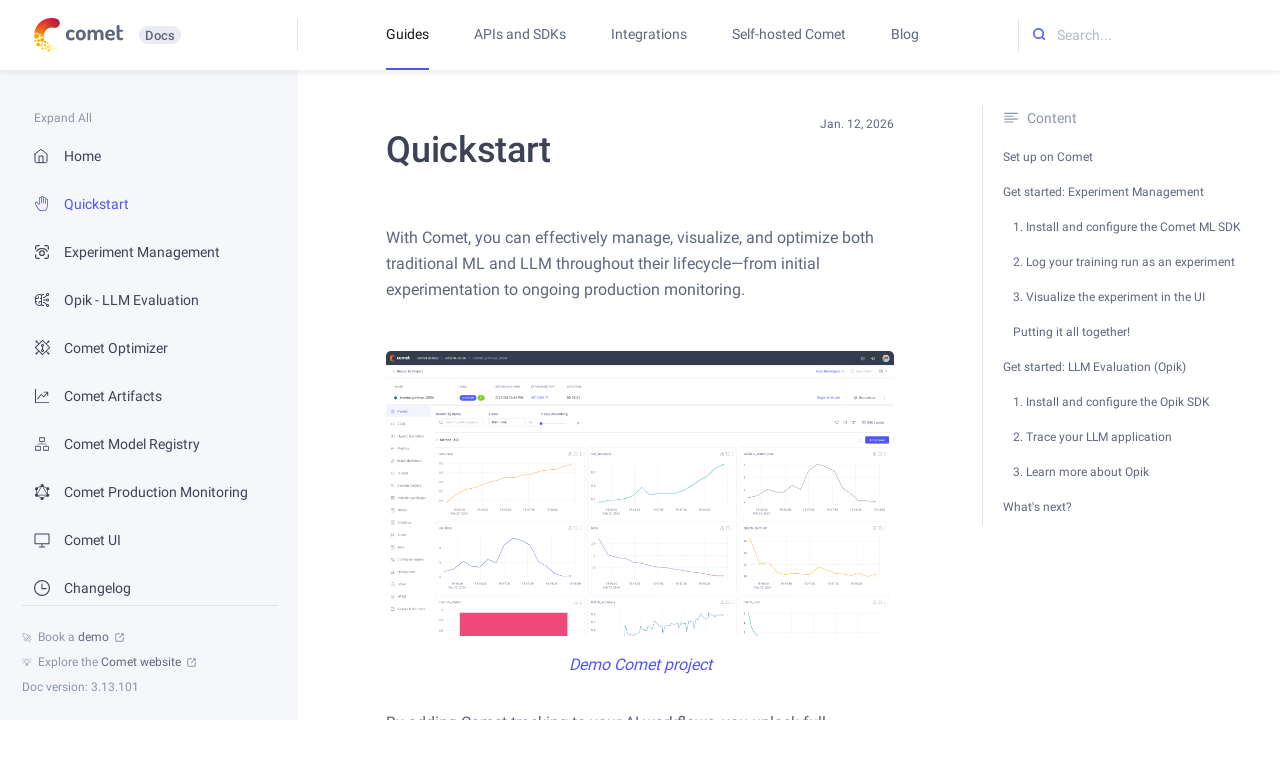

--- FILE ---
content_type: text/html; charset=utf-8
request_url: https://www.comet.com/docs/v2/guides/quickstart/
body_size: 27051
content:
<!doctype html><html class=no-js lang=en><script>(function(w,d,s,l,i){w[l]=w[l]||[];w[l].push({'gtm.start':
    new Date().getTime(),event:'gtm.js'});var f=d.getElementsByTagName(s)[0],
                                              j=d.createElement(s),dl=l!='dataLayer'?'&l='+l:'';j.async=true;j.src=
  'https://www.googletagmanager.com/gtm.js?id='+i+dl;f.parentNode.insertBefore(j,f);
})(window,document,'script','dataLayer','GTM-MNMH9KJ');</script><meta charset=utf-8><meta content="width=device-width,initial-scale=1" name=viewport><meta content="Supercharging Machine Learning" name=description><meta content="Douglas Blank" name=author><link href=../../img/favicon.ico rel=icon><meta content="mkdocs-1.6.0, mkdocs-material-7.3.4" name=generator><title>Quickstart - Comet Docs</title><link href=../../assets/stylesheets/main.db9e7362.min.css rel=stylesheet><link href=../../assets/stylesheets/palette.3f5d1f46.min.css rel=stylesheet><link href=https://www.comet.com/vendors/css/cdn.fonts.css rel=stylesheet><link href=../../comet.a05d77bb.css rel=stylesheet><script>window.ga=window.ga||function(){(ga.q=ga.q||[]).push(arguments)},ga.l=+new Date,ga("create","UA-102821599-4","auto"),ga("set","anonymizeIp",!0),ga("send","pageview"),document.addEventListener("DOMContentLoaded",function(){document.forms.search&&document.forms.search.query.addEventListener("blur",function(){var e;this.value&&(e=document.location.pathname,ga("send","pageview",e+"?q="+this.value))}),"undefined"!=typeof location$&&location$.subscribe(function(e){ga("send","pageview",e.pathname)})})</script><script async src=https://www.google-analytics.com/analytics.js></script><body data-md-color-accent=none data-md-color-primary=none data-md-color-scheme dir=ltr><script>function __prefix(e){return new URL("../..",location).pathname+"."+e}function __get(e,t=localStorage){return JSON.parse(t.getItem(__prefix(e)))}</script><input autocomplete=off class=md-toggle data-md-toggle=drawer id=__drawer type=checkbox><input autocomplete=off class=md-toggle data-md-toggle=search id=__search type=checkbox><label class=md-overlay for=__drawer></label><div data-md-component=skip><a class=md-skip href=#quickstart> Skip to content </a></div><div data-md-component=announce></div><noscript><iframe src="https://www.googletagmanager.com/ns.html?id=GTM-MNMH9KJ" height=0 style=visibility:hidden;display:none width=0></iframe></noscript><header class=md-header data-md-component=header><div class=comet-header><nav class="md-header__inner md-grid" aria-label=Header><div class=left-nav><div class=logo-container data-md-component=logo><label class="md-header__button md-icon" for=__drawer><svg viewbox="0 0 16 16" fill=none height=16 width=16 xmlns=http://www.w3.org/2000/svg><path d="M1 4H15" stroke=currentColor stroke-linecap=round stroke-width=1.5></path><path d="M1 8H15" stroke=currentColor stroke-linecap=round stroke-width=1.5></path><path d="M1 12H15" stroke=currentColor stroke-linecap=round stroke-width=1.5></path></svg></label><a class=logo-container__inner href=/docs/v2/>  <div class=text-logo><img alt="Comet Logo" src=/docs/v2/img/logo_comet.png width=108></div> <div class=logo-pill>Docs</div> <div class=mobile-page-title>Quickstart</div> </a></div><div class="quick-links d-sm-block"><nav aria-label=Tabs class=md-tabs><div class=md-tabs__inner data-md-component=tabs><ul class=md-tabs__list><li class=md-tabs__item><a class="md-tabs__link md-tabs__link--active" href=/docs/v2/> Guides </a><li class=md-tabs__item><a class=md-tabs__link href=/docs/v2/api-and-sdk/overview/> APIs and SDKs </a><li class=md-tabs__item><a class=md-tabs__link href=/docs/v2/integrations/overview/> Integrations </a><li class=md-tabs__item><a class=md-tabs__link href=/docs/v2/deploying-comet/overview/> Self-hosted Comet </a><li class=md-tabs__item><a class=md-tabs__link href=/site/blog target=_blank> Blog </a></ul></div><div class=md-tabs__active-highlight></div></nav></div></div><div class=right-nav><a rel="noopener noreferrer" class=opik-docs-button href=/docs/opik/ target=_blank> Opik docs <svg viewbox="0 0 24 24" fill=none height=16 stroke=currentColor stroke-linecap=round stroke-linejoin=round stroke-width=2 width=16 xmlns=http://www.w3.org/2000/svg><path d="M18 13v6a2 2 0 0 1-2 2H5a2 2 0 0 1-2-2V8a2 2 0 0 1 2-2h6"></path><polyline points="15 3 21 3 21 9"></polyline><line x1=10 x2=21 y1=14 y2=3></line></svg> </a><div class="modal cloud-search__modal" aria-hidden=true data-cloud-search id=cloud-search><div class=modal__overlay data-micromodal-close tabindex=-1><div aria-labelledby=cloud-search-title aria-modal=true class=modal__container role=dialog><div class=modal__content><div class=cloud-search__header><div class=cloud-search__input-container><div class=cloud-search__input-box data-cloud-search-input-box></div><div class=cloud-search__input-submit-icon><svg viewbox="0 0 14 14" fill=currentColor height=13 width=14 xmlns=http://www.w3.org/2000/svg><path d="M11.932 5.945C11.932 2.663 9.258 0 5.974 0 2.694 0 0 2.677 0 5.945c0 3.272 2.68 5.946 5.958 5.946l.292-.007.29-.02a5.883 5.883 0 0 0 2.895-1.094l.05-.04 2.094 2.004.09.08c.157.12.347.186.543.186a.9.9 0 0 0 .636-.27l.083-.09.069-.098a.885.885 0 0 0-.157-1.089l-2.07-1.996.036-.047a5.943 5.943 0 0 0 1.123-3.465zm-10.118 0a4.14 4.14 0 0 1 4.144-4.134c2.28 0 4.144 1.86 4.144 4.135a4.155 4.155 0 0 1-4.144 4.15 4.144 4.144 0 0 1-4.144-4.15z" clip-rule=evenodd fill-rule=evenodd></path></svg></div><button class=cloud-search__input-reset-icon data-cloud-search-input-reset><svg viewbox="0 0 12 12" fill=currentColor height=12 width=12 xmlns=http://www.w3.org/2000/svg><path d="M0.256183 11.7438C-0.0853941 11.4022 -0.0853944 10.8484 0.256183 10.5069L4.76304 6L0.256183 1.49314C-0.0853941 1.15157 -0.0853941 0.59776 0.256183 0.256183C0.59776 -0.0853943 1.15157 -0.0853942 1.49314 0.256183L6 4.76304L10.5069 0.256183C10.8484 -0.0853943 11.4022 -0.0853943 11.7438 0.256183C12.0854 0.59776 12.0854 1.15157 11.7438 1.49314L7.23696 6L11.7438 10.5069C12.0854 10.8484 12.0854 11.4022 11.7438 11.7438C11.4022 12.0854 10.8484 12.0854 10.5069 11.7438L6 7.23696L1.49314 11.7438C1.15157 12.0854 0.59776 12.0854 0.256183 11.7438Z" clip-rule=evenodd fill-rule=evenodd></path></svg></button></div><button aria-label="Close modal" class=cloud-search__cancel data-micromodal-close>Cancel</button></div><div class=cloud-search__inner><form onsubmit="return false" class=cloud-search__hits data-cloud-search-hits></form><div class=cloud-search-result data-cloud-search-result style=visibility:hidden><div class=cloud-search-result__header><div class=cloud-search__breadcrumbs data-cloud-search-result-breadcrumbs></div><h3 class=cloud-search-result__title data-cloud-search-result-title></h3></div><div class="cloud-search-result__content md-typeset" data-cloud-search-result-content></div><div class=cloud-search-result__footer data-cloud-search-result-page-sections><div class=cloud-search-result__footer-title>On This Page</div><ol class=cloud-search-result__footer-sections data-cloud-search-result-page-sections-list></ol></div></div></div><div class=cloud-search__footer><div><svg viewbox="0 0 24 24" fill=none height=24 width=24 xmlns=http://www.w3.org/2000/svg><rect height=23 rx=4.5 stroke=currentColor width=23 x=0.5 y=0.5></rect><path d="M8.24872 13.75L10.2598 15.6428C10.3583 15.7389 10.415 15.8698 10.4179 16.0074C10.4208 16.1449 10.3696 16.2781 10.2753 16.3783C10.181 16.4784 10.0511 16.5376 9.91367 16.543C9.7762 16.5484 9.6421 16.4996 9.54022 16.4072L6.56522 13.6072C6.5131 13.5581 6.47157 13.4989 6.44318 13.4331C6.41479 13.3674 6.40015 13.2966 6.40015 13.225C6.40015 13.1534 6.41479 13.0826 6.44318 13.0168C6.47157 12.9511 6.5131 12.8919 6.56522 12.8428L9.54022 10.0428C9.59012 9.99406 9.64924 9.95576 9.71411 9.93013C9.77899 9.9045 9.84832 9.89206 9.91805 9.89352C9.98779 9.89499 10.0565 9.91034 10.1203 9.93868C10.184 9.96701 10.2415 10.0078 10.2893 10.0585C10.3371 10.1093 10.3743 10.1691 10.3987 10.2345C10.4232 10.2998 10.4343 10.3693 10.4316 10.439C10.4289 10.5087 10.4123 10.5772 10.3828 10.6404C10.3533 10.7036 10.3115 10.7603 10.2598 10.8072L8.24872 12.7H15.325C15.6499 12.7 15.9615 12.5709 16.1912 12.3412C16.421 12.1115 16.55 11.7999 16.55 11.475V8.32499C16.55 8.18575 16.6053 8.05221 16.7038 7.95376C16.8022 7.8553 16.9358 7.79999 17.075 7.79999C17.2143 7.79999 17.3478 7.8553 17.4463 7.95376C17.5447 8.05221 17.6 8.18575 17.6 8.32499V11.475C17.6 12.0784 17.3603 12.657 16.9337 13.0837C16.507 13.5103 15.9284 13.75 15.325 13.75H8.24872Z" fill=currentColor></path></svg><span>to select</span></div><div><svg viewbox="0 0 24 24" fill=none height=24 width=24 xmlns=http://www.w3.org/2000/svg><path d="M11.6464 16.3536C11.8417 16.5488 12.1583 16.5488 12.3536 16.3536L15.5355 13.1716C15.7308 12.9763 15.7308 12.6597 15.5355 12.4645C15.3403 12.2692 15.0237 12.2692 14.8284 12.4645L12 15.2929L9.17157 12.4645C8.97631 12.2692 8.65973 12.2692 8.46447 12.4645C8.2692 12.6597 8.2692 12.9763 8.46447 13.1716L11.6464 16.3536ZM12.5 7C12.5 6.72386 12.2761 6.5 12 6.5C11.7239 6.5 11.5 6.72386 11.5 7L12.5 7ZM12.5 16L12.5 7L11.5 7L11.5 16L12.5 16Z" fill=currentColor></path><rect height=23 rx=4.5 stroke=currentColor width=23 x=0.5 y=0.5></rect></svg><svg viewbox="0 0 24 24" fill=none height=24 width=24 xmlns=http://www.w3.org/2000/svg><path d="M12.3536 7.64645C12.1583 7.45118 11.8417 7.45118 11.6464 7.64645L8.46447 10.8284C8.2692 11.0237 8.2692 11.3403 8.46447 11.5355C8.65973 11.7308 8.97631 11.7308 9.17157 11.5355L12 8.70711L14.8284 11.5355C15.0237 11.7308 15.3403 11.7308 15.5355 11.5355C15.7308 11.3403 15.7308 11.0237 15.5355 10.8284L12.3536 7.64645ZM11.5 17C11.5 17.2761 11.7239 17.5 12 17.5C12.2761 17.5 12.5 17.2761 12.5 17H11.5ZM11.5 8V17H12.5V8H11.5Z" fill=currentColor></path><rect height=23 rx=4.5 stroke=currentColor width=23 x=0.5 y=0.5></rect></svg><span>to navigate</span></div><div><svg viewbox="0 0 24 24" fill=none height=24 width=24 xmlns=http://www.w3.org/2000/svg><rect height=23 rx=4.5 stroke=currentColor width=23 x=0.5 y=0.5></rect><path d="M8.87793 11.8262H5.95801V14.0137H9.37109V15H4.72266V7.89062H9.33691V8.88672H5.95801V10.8496H8.87793V11.8262ZM13.2236 13.5645C13.2236 13.3529 13.1357 13.1917 12.96 13.0811C12.7874 12.9704 12.4993 12.8727 12.0957 12.7881C11.6921 12.7035 11.3551 12.596 11.085 12.4658C10.4925 12.1794 10.1963 11.7643 10.1963 11.2207C10.1963 10.765 10.3883 10.3841 10.7725 10.0781C11.1566 9.77214 11.6449 9.61914 12.2373 9.61914C12.8688 9.61914 13.3783 9.77539 13.7656 10.0879C14.1562 10.4004 14.3516 10.8057 14.3516 11.3037H13.165C13.165 11.0758 13.0804 10.887 12.9111 10.7373C12.7419 10.5843 12.5173 10.5078 12.2373 10.5078C11.9769 10.5078 11.7637 10.568 11.5977 10.6885C11.4349 10.8089 11.3535 10.9701 11.3535 11.1719C11.3535 11.3542 11.43 11.4958 11.583 11.5967C11.736 11.6976 12.0452 11.8001 12.5107 11.9043C12.9762 12.0052 13.3408 12.1273 13.6045 12.2705C13.8714 12.4105 14.0684 12.5798 14.1953 12.7783C14.3255 12.9769 14.3906 13.2178 14.3906 13.501C14.3906 13.9762 14.1937 14.362 13.7998 14.6582C13.4059 14.9512 12.89 15.0977 12.252 15.0977C11.819 15.0977 11.4333 15.0195 11.0947 14.8633C10.7562 14.707 10.4925 14.4922 10.3037 14.2188C10.1149 13.9453 10.0205 13.6507 10.0205 13.335H11.1729C11.1891 13.6149 11.2949 13.8314 11.4902 13.9844C11.6855 14.1341 11.9443 14.209 12.2666 14.209C12.5791 14.209 12.8167 14.1504 12.9795 14.0332C13.1423 13.9128 13.2236 13.7565 13.2236 13.5645ZM17.5986 14.1504C17.8949 14.1504 18.1406 14.0641 18.3359 13.8916C18.5312 13.7191 18.6354 13.5059 18.6484 13.252H19.7666C19.7536 13.5807 19.651 13.8883 19.459 14.1748C19.2669 14.458 19.0065 14.6826 18.6777 14.8486C18.349 15.0146 17.9941 15.0977 17.6133 15.0977C16.8743 15.0977 16.2884 14.8584 15.8555 14.3799C15.4225 13.9014 15.2061 13.2406 15.2061 12.3975V12.2754C15.2061 11.4714 15.4209 10.8285 15.8506 10.3467C16.2803 9.86165 16.8662 9.61914 17.6084 9.61914C18.2367 9.61914 18.7477 9.80306 19.1416 10.1709C19.5387 10.5355 19.7471 11.0156 19.7666 11.6113H18.6484C18.6354 11.3086 18.5312 11.0596 18.3359 10.8643C18.1439 10.6689 17.8981 10.5713 17.5986 10.5713C17.2145 10.5713 16.9183 10.7113 16.71 10.9912C16.5016 11.2679 16.3958 11.6895 16.3926 12.2559V12.4463C16.3926 13.0192 16.4951 13.4473 16.7002 13.7305C16.9085 14.0104 17.208 14.1504 17.5986 14.1504Z" fill=currentColor></path></svg><span>to close</span></div></div></div></div></div></div><div class=md-search data-md-component=cloud-search data-micromodal-trigger=cloud-search role=dialog><label class=md-search__overlay for=__search></label><div class=md-search__inner role=search><form class=md-search__form name=search><input aria-label=Search... autocapitalize=off autocomplete=off autocorrect=off class=md-search__input data-md-component=search-query name=query placeholder=Search... readonly required spellcheck=false><label class="md-search__icon md-icon" for=__search> <svg viewbox="0 0 14 14" fill=currentColor height=13 width=14 xmlns=http://www.w3.org/2000/svg><path d="M11.932 5.945C11.932 2.663 9.258 0 5.974 0 2.694 0 0 2.677 0 5.945c0 3.272 2.68 5.946 5.958 5.946l.292-.007.29-.02a5.883 5.883 0 0 0 2.895-1.094l.05-.04 2.094 2.004.09.08c.157.12.347.186.543.186a.9.9 0 0 0 .636-.27l.083-.09.069-.098a.885.885 0 0 0-.157-1.089l-2.07-1.996.036-.047a5.943 5.943 0 0 0 1.123-3.465zm-10.118 0a4.14 4.14 0 0 1 4.144-4.134c2.28 0 4.144 1.86 4.144 4.135a4.155 4.155 0 0 1-4.144 4.15 4.144 4.144 0 0 1-4.144-4.15z" clip-rule=evenodd fill-rule=evenodd></path></svg>  <svg viewbox="0 0 24 24" xmlns=http://www.w3.org/2000/svg><path d="M20 11v2H8l5.5 5.5-1.42 1.42L4.16 12l7.92-7.92L13.5 5.5 8 11h12z"></path></svg></label></form><div class=md-search__output><div class=md-search__scrollwrap data-md-scrollfix><div class=md-search-result data-md-component=search-result><div class=md-search-result__meta>Initializing search</div><ol class=md-search-result__list></ol></div></div></div></div></div><label class="md-header__button md-icon header-search-button" data-micromodal-trigger=cloud-search><svg viewbox="0 0 14 14" fill=currentColor height=13 width=14 xmlns=http://www.w3.org/2000/svg><path d="M11.932 5.945C11.932 2.663 9.258 0 5.974 0 2.694 0 0 2.677 0 5.945c0 3.272 2.68 5.946 5.958 5.946l.292-.007.29-.02a5.883 5.883 0 0 0 2.895-1.094l.05-.04 2.094 2.004.09.08c.157.12.347.186.543.186a.9.9 0 0 0 .636-.27l.083-.09.069-.098a.885.885 0 0 0-.157-1.089l-2.07-1.996.036-.047a5.943 5.943 0 0 0 1.123-3.465zm-10.118 0a4.14 4.14 0 0 1 4.144-4.134c2.28 0 4.144 1.86 4.144 4.135a4.155 4.155 0 0 1-4.144 4.15 4.144 4.144 0 0 1-4.144-4.15z" clip-rule=evenodd fill-rule=evenodd></path></svg></label></div></nav></div></header><div class=md-container data-md-component=container><script>// this is re-evaluated on every page navigation and is the most reliable way to trigger events off of them
  if (typeof window.cometTriggerHistoryListeners !== "undefined") cometTriggerHistoryListeners();</script><main class=md-main data-md-component=main><div class="md-main__inner md-grid"><div class="md-sidebar md-sidebar--primary" data-md-component=sidebar data-md-type=navigation><div class=md-sidebar__scrollwrap><div class=md-sidebar__inner><button data-collapse-expand="Collapse All" class=md-sidebar__expand>Expand All</button><nav class="md-nav md-nav--primary" aria-label=Navigation data-md-level=0><label class="mobile-only md-sidebar__close" for=__drawer role=button><svg viewbox="0 0 12 12" fill=currentColor height=12 width=12 xmlns=http://www.w3.org/2000/svg><path d="M0.256183 11.7438C-0.0853941 11.4022 -0.0853944 10.8484 0.256183 10.5069L4.76304 6L0.256183 1.49314C-0.0853941 1.15157 -0.0853941 0.59776 0.256183 0.256183C0.59776 -0.0853943 1.15157 -0.0853942 1.49314 0.256183L6 4.76304L10.5069 0.256183C10.8484 -0.0853943 11.4022 -0.0853943 11.7438 0.256183C12.0854 0.59776 12.0854 1.15157 11.7438 1.49314L7.23696 6L11.7438 10.5069C12.0854 10.8484 12.0854 11.4022 11.7438 11.7438C11.4022 12.0854 10.8484 12.0854 10.5069 11.7438L6 7.23696L1.49314 11.7438C1.15157 12.0854 0.59776 12.0854 0.256183 11.7438Z" clip-rule=evenodd fill-rule=evenodd></path></svg></label><div class="tablet-only md-nav__list-title">Menu</div><ul class="md-nav__list sidebar-fixed-mobile-nav tablet-only" data-md-scrollfix><li class="md-nav__item md-nav__item--active md-nav__item--nested" data-md-level=1> <input class="md-nav__toggle md-toggle" checked data-level=1 data-md-toggle=sidebar-fixed__nav_1 id=sidebar-fixed__nav_1 type=checkbox>   <a class="md-nav__link md-nav__link--index" href=/docs/v2/> <span class=md-nav__item-title> <span class=md-nav__link-icon data-icon-id=__nav_1> <svg viewbox="0 0 16 16" fill=currentColor height=16 width=16 xmlns=http://www.w3.org/2000/svg><path d="M4 15H14V13.6H4.008C3.7 13.5916 3.33333 13.4635 3.33333 12.9C3.33333 12.3365 3.7 12.2084 4.008 12.2H14V2.4C14 1.6279 13.402 1 12.6667 1H4C3.196 1 2 1.5593 2 3.1V12.9C2 14.4407 3.196 15 4 15ZM3.33333 5.2V3.1C3.33333 2.5365 3.7 2.4084 4 2.4H12.6667V10.8H3.33333V5.2Z" fill=currentColor></path><path d="M5 4H11V5H5V4Z" fill=currentColor></path></svg> </span> Guides </span>  <label for=sidebar-fixed__nav_1><svg class="md-nav__icon md-icon" viewbox="0 0 16 16" data-icon-id=arrow-right fill=none stroke=currentColor xmlns=http://www.w3.org/2000/svg><path d="m6 4 4 3.877L6 11.2" stroke-linecap=round stroke-linejoin=round></path></svg></label> </a> <li class="md-nav__item md-nav__item--nested" data-md-level=1> <input class="md-nav__toggle md-toggle" data-level=1 data-md-toggle=sidebar-fixed__nav_2 id=sidebar-fixed__nav_2 type=checkbox>   <label class=md-nav__link for=sidebar-fixed__nav_2><span class=md-nav__item-title> <span class=md-nav__link-icon data-icon-id=__nav_2> <svg viewbox="0 0 16 16" fill=none height=16 width=16 xmlns=http://www.w3.org/2000/svg><g clip-path=url(#clip0_1648_5562)><path d="M9 9.08999V6.90951C9.33361 6.79175 9.61478 6.56004 9.79381 6.25533C9.97285 5.95062 10.0382 5.59252 9.97839 5.24434C9.91856 4.89615 9.73736 4.58029 9.46683 4.35259C9.19629 4.12489 8.85384 4 8.5 4C8.14616 4 7.80371 4.12489 7.53317 4.35259C7.26264 4.58029 7.08144 4.89615 7.02161 5.24434C6.96177 5.59252 7.02715 5.95062 7.20619 6.25533C7.38523 6.56004 7.66639 6.79175 8 6.90951V9.09049C7.66639 9.20824 7.38523 9.43996 7.20619 9.74467C7.02715 10.0494 6.96177 10.4075 7.02161 10.7557C7.08144 11.1038 7.26264 11.4197 7.53317 11.6474C7.80371 11.8751 8.14616 12 8.5 12C8.85384 12 9.19629 11.8751 9.46683 11.6474C9.73736 11.4197 9.91856 11.1038 9.97839 10.7557C10.0382 10.4075 9.97285 10.0494 9.79381 9.74467C9.61478 9.43996 9.33361 9.20824 9 9.09049V9.08999ZM8.5 5.00459C8.59889 5.00459 8.69556 5.03387 8.77779 5.08872C8.86001 5.14357 8.9241 5.22153 8.96194 5.31275C8.99978 5.40397 9.00968 5.50434 8.99039 5.60117C8.9711 5.69801 8.92348 5.78695 8.85355 5.85677C8.78363 5.92658 8.69454 5.97412 8.59755 5.99339C8.50056 6.01265 8.40002 6.00276 8.30866 5.96498C8.2173 5.9272 8.13921 5.86321 8.08427 5.78112C8.02933 5.69903 8 5.60251 8 5.50378C8 5.37139 8.05268 5.24442 8.14645 5.1508C8.24022 5.05718 8.36739 5.00459 8.5 5.00459ZM8.5 10.9949C8.40111 10.9949 8.30444 10.9656 8.22222 10.9108C8.13999 10.8559 8.07591 10.778 8.03806 10.6867C8.00022 10.5955 7.99032 10.4952 8.00961 10.3983C8.0289 10.3015 8.07652 10.2125 8.14645 10.1427C8.21637 10.0729 8.30546 10.0254 8.40246 10.0061C8.49945 9.98685 8.59998 9.99674 8.69134 10.0345C8.7827 10.0723 8.86079 10.1363 8.91573 10.2184C8.97068 10.3005 9 10.397 9 10.4957C9 10.6281 8.94732 10.7551 8.85355 10.8487C8.75979 10.9423 8.63261 10.9949 8.5 10.9949Z" fill=currentColor></path><path d="M15.7073 8.20728C15.8948 8.01976 16.0001 7.76545 16.0001 7.50029C16.0001 7.23512 15.8948 6.98081 15.7073 6.79329L12.8138 3.89979L14.2638 2.46879C14.4777 2.52203 14.7031 2.50319 14.9052 2.41521C15.1073 2.32722 15.2747 2.175 15.3814 1.98216C15.4881 1.78932 15.5282 1.56665 15.4955 1.34869C15.4627 1.13074 15.359 0.929682 15.2003 0.776725C15.0416 0.623768 14.8369 0.527461 14.6178 0.502745C14.3988 0.47803 14.1778 0.526289 13.989 0.640035C13.8002 0.75378 13.6542 0.926652 13.5737 1.13183C13.4932 1.337 13.4827 1.56301 13.5438 1.77479L12.1068 3.19279L9.20728 0.292786C9.01976 0.105315 8.76545 0 8.50029 0C8.23512 0 7.98081 0.105315 7.79329 0.292786L4.89979 3.18729L3.46879 1.73629C3.52175 1.52236 3.50264 1.29694 3.41441 1.09498C3.32619 0.893028 3.17378 0.725835 2.98083 0.619339C2.78789 0.512844 2.56519 0.473 2.34729 0.505989C2.12939 0.538977 1.92846 0.642954 1.77569 0.801789C1.62291 0.960624 1.52682 1.16544 1.50233 1.38446C1.47783 1.60348 1.5263 1.82446 1.64022 2.01312C1.75413 2.20178 1.92712 2.34757 2.13235 2.42788C2.33758 2.50819 2.56358 2.51853 2.77529 2.45729L4.19279 3.89379L1.29279 6.79329C1.10532 6.98081 1 7.23512 1 7.50029C1 7.76545 1.10532 8.01976 1.29279 8.20728L4.19279 11.1068L2.77529 12.5433C2.56403 12.4824 2.3386 12.493 2.13394 12.5733C1.92928 12.6536 1.75682 12.7991 1.6433 12.9874C1.52977 13.1756 1.48151 13.3961 1.50601 13.6146C1.53051 13.8331 1.62639 14.0373 1.77879 14.1958C1.9312 14.3542 2.13161 14.458 2.34897 14.491C2.56633 14.5239 2.78849 14.4843 2.98103 14.3782C3.17356 14.272 3.32571 14.1054 3.4139 13.904C3.50208 13.7026 3.52138 13.4777 3.46879 13.2643L4.89979 11.8143L7.79329 14.7073C7.98081 14.8948 8.23512 15.0001 8.50029 15.0001C8.76545 15.0001 9.01976 14.8948 9.20728 14.7073L12.1073 11.8078L13.5433 13.2258C13.4824 13.437 13.493 13.6625 13.5733 13.8671C13.6536 14.0718 13.7991 14.2442 13.9874 14.3578C14.1756 14.4713 14.3961 14.5196 14.6146 14.4951C14.8331 14.4706 15.0373 14.3747 15.1958 14.2223C15.3542 14.0699 15.458 13.8695 15.491 13.6521C15.5239 13.4347 15.4843 13.2126 15.3782 13.02C15.272 12.8275 15.1054 12.6754 14.904 12.5872C14.7026 12.499 14.4777 12.4797 14.2643 12.5323L12.8143 11.1008L15.7073 8.20728ZM8.50029 14.0003L2.00029 7.50029L8.50029 1.00029L15.0003 7.50029L8.50029 14.0003Z" fill=currentColor></path></g><defs><clippath id=clip0_1648_5562><rect fill=white height=16 width=16></rect></clippath></defs></svg> </span> APIs and SDKs </span> <svg class="md-nav__icon md-icon" viewbox="0 0 16 16" data-icon-id=arrow-right fill=none stroke=currentColor xmlns=http://www.w3.org/2000/svg><path d="m6 4 4 3.877L6 11.2" stroke-linecap=round stroke-linejoin=round></path></svg></label>  <li class="md-nav__item md-nav__item--nested" data-md-level=1> <input class="md-nav__toggle md-toggle" data-level=1 data-md-toggle=sidebar-fixed__nav_3 id=sidebar-fixed__nav_3 type=checkbox>   <label class=md-nav__link for=sidebar-fixed__nav_3><span class=md-nav__item-title> <span class=md-nav__link-icon data-icon-id=__nav_3> <svg viewbox="0 0 16 16" fill=currentColor height=16 width=16 xmlns=http://www.w3.org/2000/svg><path d="M9.99784 11.5H5.93224C5.88278 11.3247 5.81058 11.1566 5.71747 11L10.9968 5.715C11.2974 5.8997 11.6429 5.99828 11.9957 6C12.3696 6.00122 12.7364 5.89735 13.0543 5.70021C13.3722 5.50307 13.6284 5.22058 13.7938 4.88487C13.9593 4.54916 14.0273 4.1737 13.9901 3.80121C13.9529 3.42873 13.8121 3.07416 13.5836 2.77784C13.3551 2.48153 13.0481 2.25536 12.6975 2.12507C12.347 1.99478 11.9669 1.96559 11.6006 2.04083C11.2343 2.11607 10.8964 2.29272 10.6255 2.55068C10.3545 2.80864 10.1613 3.13755 10.0678 3.5H5.93224C5.81067 3.02868 5.52157 2.61791 5.11911 2.3447C4.71666 2.0715 4.22849 1.95461 3.7461 2.01595C3.26372 2.07728 2.82024 2.31264 2.49879 2.67789C2.17734 3.04314 2 3.51322 2 4C2 4.48679 2.17734 4.95687 2.49879 5.32212C2.82024 5.68737 3.26372 5.92273 3.7461 5.98406C4.22849 6.0454 4.71666 5.92851 5.11911 5.6553C5.52157 5.3821 5.81067 4.97133 5.93224 4.5H10.0678C10.1172 4.67535 10.1894 4.84345 10.2825 5L5.00324 10.285C4.70259 10.1003 4.35707 10.0017 4.00432 10C3.63039 9.99879 3.26362 10.1027 2.94573 10.2998C2.62785 10.4969 2.37161 10.7794 2.20617 11.1151C2.04073 11.4508 1.97273 11.8263 2.0099 12.1988C2.04707 12.5713 2.18792 12.9258 2.41643 13.2222C2.64493 13.5185 2.95193 13.7446 3.30249 13.8749C3.65304 14.0052 4.03309 14.0344 4.3994 13.9592C4.7657 13.8839 5.10356 13.7073 5.37455 13.4493C5.64553 13.1914 5.83875 12.8625 5.93224 12.5H9.99784V14H13.9935V10H9.99784V11.5ZM4.00432 5C3.80676 5 3.61363 4.94135 3.44935 4.83147C3.28508 4.72159 3.15705 4.56541 3.08144 4.38269C3.00584 4.19996 2.98605 3.99889 3.0246 3.80491C3.06314 3.61093 3.15828 3.43275 3.29798 3.2929C3.43768 3.15304 3.61567 3.0578 3.80944 3.01922C4.00322 2.98063 4.20406 3.00044 4.38659 3.07612C4.56912 3.15181 4.72513 3.27998 4.83489 3.44443C4.94466 3.60888 5.00324 3.80222 5.00324 4C5.00324 4.26522 4.898 4.51957 4.71067 4.70711C4.52333 4.89465 4.26925 5 4.00432 5ZM11.9957 3C12.1932 3 12.3864 3.05865 12.5506 3.16853C12.7149 3.27842 12.843 3.43459 12.9186 3.61732C12.9942 3.80005 13.0139 4.00111 12.9754 4.19509C12.9369 4.38908 12.8417 4.56726 12.702 4.70711C12.5623 4.84696 12.3843 4.9422 12.1906 4.98079C11.9968 5.01937 11.7959 4.99957 11.6134 4.92388C11.4309 4.8482 11.2749 4.72002 11.1651 4.55557C11.0553 4.39112 10.9968 4.19779 10.9968 4C10.9968 3.73479 11.102 3.48043 11.2893 3.2929C11.4767 3.10536 11.7307 3 11.9957 3ZM4.00432 13C3.80676 13 3.61363 12.9414 3.44935 12.8315C3.28508 12.7216 3.15705 12.5654 3.08144 12.3827C3.00584 12.2 2.98605 11.9989 3.0246 11.8049C3.06314 11.6109 3.15828 11.4327 3.29798 11.2929C3.43768 11.153 3.61567 11.0578 3.80944 11.0192C4.00322 10.9806 4.20406 11.0004 4.38659 11.0761C4.56912 11.1518 4.72513 11.28 4.83489 11.4444C4.94466 11.6089 5.00324 11.8022 5.00324 12C5.00324 12.2652 4.898 12.5196 4.71067 12.7071C4.52333 12.8946 4.26925 13 4.00432 13ZM10.9968 11H12.9946V13H10.9968V11Z" fill=currentColor></path></svg> </span> Integrations </span> <svg class="md-nav__icon md-icon" viewbox="0 0 16 16" data-icon-id=arrow-right fill=none stroke=currentColor xmlns=http://www.w3.org/2000/svg><path d="m6 4 4 3.877L6 11.2" stroke-linecap=round stroke-linejoin=round></path></svg></label>  <li class="md-nav__item md-nav__item--nested" data-md-level=1> <input class="md-nav__toggle md-toggle" data-level=1 data-md-toggle=sidebar-fixed__nav_4 id=sidebar-fixed__nav_4 type=checkbox>   <label class=md-nav__link for=sidebar-fixed__nav_4><span class=md-nav__item-title> <span class=md-nav__link-icon data-icon-id=__nav_4> <svg viewbox="0 0 16 16" fill=currentColor height=16 width=16 xmlns=http://www.w3.org/2000/svg><path d="M13.5 12a1.48 1.48 0 0 0-.643.15L10.707 10H9v1h1.293l1.857 1.857a1.483 1.483 0 0 0 .103 1.476A1.5 1.5 0 1 0 13.5 12zm0 2a.5.5 0 1 1 0-1 .5.5 0 0 1 0 1zm0-7.5a1.498 1.498 0 0 0-1.408 1H9v1h3.092a1.497 1.497 0 1 0 1.408-2zm0 2a.5.5 0 1 1 0-1 .5.5 0 0 1 0 1zm0-7.5A1.501 1.501 0 0 0 12 2.5c.002.24.061.475.174.687L10.298 5H9v1h1.702l2.2-2.126A1.5 1.5 0 1 0 13.5 1zm0 2a.5.5 0 1 1 0-1 .5.5 0 0 1 0 1z"></path><path d="M9 3h1V2H9a1.988 1.988 0 0 0-1.5.691A1.988 1.988 0 0 0 6 2h-.5A4.505 4.505 0 0 0 1 6.5v3A4.505 4.505 0 0 0 5.5 14H6a1.988 1.988 0 0 0 1.5-.691A1.988 1.988 0 0 0 9 14h1v-1H9a1.001 1.001 0 0 1-1-1V4a1 1 0 0 1 1-1zM6 13h-.5a3.502 3.502 0 0 1-3.46-3H3V9H2V7h1.5A1.502 1.502 0 0 0 5 5.5v-1H4v1a.5.5 0 0 1-.5.5H2.04A3.502 3.502 0 0 1 5.5 3H6a1 1 0 0 1 1 1v2H6v1h1v2H6a1.502 1.502 0 0 0-1.5 1.5v1h1v-1A.5.5 0 0 1 6 10h1v2a1.001 1.001 0 0 1-1 1z"></path></svg> </span> Self-hosted Comet </span> <svg class="md-nav__icon md-icon" viewbox="0 0 16 16" data-icon-id=arrow-right fill=none stroke=currentColor xmlns=http://www.w3.org/2000/svg><path d="m6 4 4 3.877L6 11.2" stroke-linecap=round stroke-linejoin=round></path></svg></label>  <li class=md-nav__item data-md-level=1><a class=md-nav__link data-id=blog_link_out href=/site/blog target=_blank> <span class=md-nav__item-title> <span class=md-nav__link-icon data-icon-id=__blog_nav_link> <svg viewbox="0 0 16 16" fill=none height=16 width=16 xmlns=http://www.w3.org/2000/svg><path d="M4.22241 5.44443H5.57397" stroke=#3D4355 stroke-linecap=round></path><path d="M4.22241 8H5.57397" stroke=#3D4355 stroke-linecap=round></path><path d="M4.22241 11H9" stroke=#3D4355 stroke-linecap=round></path><path d="M12.3694 2.29246C12.4621 2.19974 12.5722 2.12619 12.6933 2.07601C12.8145 2.02583 12.9443 2 13.0755 2C13.2066 2 13.3364 2.02583 13.4576 2.07601C13.5787 2.12619 13.6888 2.19974 13.7815 2.29246C13.8742 2.38518 13.9478 2.49525 13.998 2.6164C14.0481 2.73755 14.074 2.86739 14.074 2.99852C14.074 3.12964 14.0481 3.25949 13.998 3.38063C13.9478 3.50178 13.8742 3.61185 13.7815 3.70457L9.01563 8.47046L7.07397 9L7.60352 7.05834L12.3694 2.29246Z" stroke=#3D4355 stroke-linecap=round stroke-linejoin=round></path><path d="M8.5 2H3C2.44772 2 2 2.44772 2 3V13C2 13.5523 2.44772 14 3 14H12C12.5523 14 13 13.5523 13 13V7.61538" stroke=#3D4355 stroke-linecap=round></path></svg> </span> Blog <svg viewbox="0 0 16 16" class=md-sidebar__new_tab_redirect fill=currentColor height=16 width=16 xmlns=http://www.w3.org/2000/svg><path d="M14.6667 7.16667C14.4457 7.16667 14.2337 7.25446 14.0774 7.41074C13.9211 7.56702 13.8333 7.77899 13.8333 8V13C13.8333 13.221 13.7455 13.433 13.5893 13.5893C13.433 13.7455 13.221 13.8333 13 13.8333H3C2.77899 13.8333 2.56702 13.7455 2.41074 13.5893C2.25446 13.433 2.16667 13.221 2.16667 13V3C2.16667 2.77899 2.25446 2.56702 2.41074 2.41074C2.56702 2.25446 2.77899 2.16667 3 2.16667H8C8.22101 2.16667 8.43297 2.07887 8.58926 1.92259C8.74554 1.76631 8.83333 1.55435 8.83333 1.33333C8.83333 1.11232 8.74554 0.900358 8.58926 0.744078C8.43297 0.587797 8.22101 0.5 8 0.5H3C2.33696 0.5 1.70107 0.763392 1.23223 1.23223C0.763392 1.70107 0.5 2.33696 0.5 3V13C0.5 13.663 0.763392 14.2989 1.23223 14.7678C1.70107 15.2366 2.33696 15.5 3 15.5H13C13.663 15.5 14.2989 15.2366 14.7678 14.7678C15.2366 14.2989 15.5 13.663 15.5 13V8C15.5 7.77899 15.4122 7.56702 15.2559 7.41074C15.0996 7.25446 14.8877 7.16667 14.6667 7.16667Z"></path><path d="M11.3333 2.16667H12.65L7.40833 7.4C7.33023 7.47747 7.26823 7.56964 7.22592 7.67119C7.18362 7.77273 7.16183 7.88166 7.16183 7.99167C7.16183 8.10168 7.18362 8.2106 7.22592 8.31215C7.26823 8.4137 7.33023 8.50586 7.40833 8.58333C7.4858 8.66144 7.57797 8.72343 7.67952 8.76574C7.78107 8.80805 7.88999 8.82983 8 8.82983C8.11001 8.82983 8.21893 8.80805 8.32048 8.76574C8.42203 8.72343 8.5142 8.66144 8.59167 8.58333L13.8333 3.35V4.66667C13.8333 4.88768 13.9211 5.09964 14.0774 5.25592C14.2337 5.4122 14.4457 5.5 14.6667 5.5C14.8877 5.5 15.0996 5.4122 15.2559 5.25592C15.4122 5.09964 15.5 4.88768 15.5 4.66667V1.33333C15.5 1.11232 15.4122 0.900358 15.2559 0.744078C15.0996 0.587797 14.8877 0.5 14.6667 0.5H11.3333C11.1123 0.5 10.9004 0.587797 10.7441 0.744078C10.5878 0.900358 10.5 1.11232 10.5 1.33333C10.5 1.55435 10.5878 1.76631 10.7441 1.92259C10.9004 2.07887 11.1123 2.16667 11.3333 2.16667Z"></path></svg> </span> </a></ul><div class="tablet-only md-nav__list-title" data-mobile-sidebar-title>Guides</div><ul class="md-nav__list sidebar-main-nav md-nav__scroll" data-md-scrollfix><li class="md-nav__item md-nav__item--active md-nav__item--nested" data-md-level=1> <input class="md-nav__toggle md-toggle" checked data-level=1 data-md-toggle=sidebar-main__nav_1 id=sidebar-main__nav_1 type=checkbox>   <a class="md-nav__link md-nav__link--index" href=/docs/v2/> <span class=md-nav__item-title> <span class=md-nav__link-icon data-icon-id=__nav_1> <svg viewbox="0 0 16 16" fill=currentColor height=16 width=16 xmlns=http://www.w3.org/2000/svg><path d="M4 15H14V13.6H4.008C3.7 13.5916 3.33333 13.4635 3.33333 12.9C3.33333 12.3365 3.7 12.2084 4.008 12.2H14V2.4C14 1.6279 13.402 1 12.6667 1H4C3.196 1 2 1.5593 2 3.1V12.9C2 14.4407 3.196 15 4 15ZM3.33333 5.2V3.1C3.33333 2.5365 3.7 2.4084 4 2.4H12.6667V10.8H3.33333V5.2Z" fill=currentColor></path><path d="M5 4H11V5H5V4Z" fill=currentColor></path></svg> </span> Guides </span>  <label for=sidebar-main__nav_1><svg class="md-nav__icon md-icon" viewbox="0 0 16 16" data-icon-id=arrow-right fill=none stroke=currentColor xmlns=http://www.w3.org/2000/svg><path d="m6 4 4 3.877L6 11.2" stroke-linecap=round stroke-linejoin=round></path></svg></label> </a>  <nav aria-label=Guides class=md-nav data-md-level=1><label class=md-nav__title for=sidebar-main__nav_1>Guides</label><ul class=md-nav__list data-md-scrollfix><li class=md-nav__item data-md-level=2><a class=md-nav__link href=/docs/v2/> <span class=md-nav__item-title> <span class=md-nav__link-icon data-icon-id=__nav_1_1> <svg viewbox="0 0 16 16" fill=none height=16 stroke=currentColor width=14 xmlns=http://www.w3.org/2000/svg><path d="m1 6 6-4.667L13 6v7.333a1.334 1.334 0 0 1-1.333 1.334H2.333A1.334 1.334 0 0 1 1 13.333V6z" stroke-linecap=round stroke-linejoin=round></path><path d="M5 14.667V8h4v6.667" stroke-linecap=round stroke-linejoin=round></path></svg> </span> Home </span> </a><li class="md-nav__item md-nav__item--active" data-md-level=2><a class=md-nav__link href=/docs/v2/guides/quickstart/> <span class=md-nav__item-title> <span class=md-nav__link-icon data-icon-id=__nav_1_2> <svg viewbox="0 0 16 16" fill=currentColor height=16 width=16 xmlns=http://www.w3.org/2000/svg><path d="M13.982 3.809A1.382 1.382 0 0 0 12 2.556a1.418 1.418 0 0 0-2.071-1.174 1.462 1.462 0 0 0-2.854-.338 1.436 1.436 0 0 0-1.765.226 1.453 1.453 0 0 0-.421 1.032V7.93a80.317 80.317 0 0 1-1.21-1.533 1.418 1.418 0 0 0-1.208-.663A1.498 1.498 0 0 0 .929 7.28c.04.8 1.586 3.627 2.626 5.164 1.574 2.33 3.076 2.667 3.143 2.667h4.675c.089 0 .175-.03.245-.084a5.836 5.836 0 0 0 1.666-2.725c.445-1.373.68-3.346.703-6.026l-.005-2.467zm-1.458 8.244a5.539 5.539 0 0 1-1.306 2.258H6.813c-.209-.062-1.364-.489-2.609-2.333C2.96 10.133 1.751 7.676 1.73 7.24a.667.667 0 0 1 .2-.502.676.676 0 0 1 .506-.205.635.635 0 0 1 .587.316c.129.191 1.049 1.333 1.587 2.013l1.08-.729v-5.83a.658.658 0 1 1 1.31 0v4.95h.8V1.476a.671.671 0 0 1 1.334 0V7.31h.8V2.667a.636.636 0 1 1 1.267 0V7.75h.8V3.796a.591.591 0 0 1 1.178 0v2.466c-.014 2.627-.227 4.498-.654 5.791z"></path></svg> </span> Quickstart </span> </a><li class="md-nav__item md-nav__item--nested" data-md-level=2> <input class="md-nav__toggle md-toggle" data-level=2 data-md-toggle=sidebar-main__nav_1_3 id=sidebar-main__nav_1_3 type=checkbox>   <label class=md-nav__link for=sidebar-main__nav_1_3><span class=md-nav__item-title> <span class=md-nav__link-icon data-icon-id=__nav_1_3> <svg viewbox="0 0 16 16" fill=currentColor height=16 width=16 xmlns=http://www.w3.org/2000/svg><path d="M3.333 1A2.333 2.333 0 0 0 1 3.333v1.75a.583.583 0 1 0 1.167 0v-1.75a1.167 1.167 0 0 1 1.166-1.166h1.75a.583.583 0 1 0 0-1.167h-1.75zm0 14A2.333 2.333 0 0 1 1 12.667v-1.75a.583.583 0 0 1 1.167 0v1.75a1.167 1.167 0 0 0 1.166 1.166h1.75a.583.583 0 0 1 0 1.167h-1.75zM15 3.333A2.333 2.333 0 0 0 12.667 1h-1.75a.583.583 0 0 0 0 1.167h1.75a1.166 1.166 0 0 1 1.166 1.166v1.75a.583.583 0 1 0 1.167 0v-1.75zM12.667 15A2.333 2.333 0 0 0 15 12.667v-1.75a.583.583 0 1 0-1.167 0v1.75a1.167 1.167 0 0 1-1.166 1.166h-1.75a.583.583 0 0 0 0 1.167h1.75zM5.083 9.167a2.917 2.917 0 1 1 5.834 0 2.917 2.917 0 0 1-5.834 0zM8 7.417a1.75 1.75 0 1 0 0 3.5 1.75 1.75 0 0 0 0-3.5z"></path><path d="M2.533 7.958a.583.583 0 0 0 .758-.324l.006-.012.033-.07a3.38 3.38 0 0 1 .158-.28 4.35 4.35 0 0 1 .747-.882C4.94 5.752 6.115 5.083 8 5.083c1.886 0 3.061.669 3.764 1.307.355.323.597.645.746.883.072.112.136.229.193.349 0 0 .284.527.764.336a.583.583 0 0 0 .324-.758c-.125-.26 0 0 0 0v-.003l-.002-.004-.006-.012a4.427 4.427 0 0 0-.287-.532 5.523 5.523 0 0 0-.947-1.122c-.903-.82-2.353-1.61-4.55-1.61-2.196 0-3.646.79-4.548 1.61-.365.33-.684.707-.948 1.122a4.38 4.38 0 0 0-.287.532l-.005.012-.002.006a.583.583 0 0 0 .324.759z"></path></svg> </span> Experiment Management </span> <svg class="md-nav__icon md-icon" viewbox="0 0 16 16" data-icon-id=arrow-right fill=none stroke=currentColor xmlns=http://www.w3.org/2000/svg><path d="m6 4 4 3.877L6 11.2" stroke-linecap=round stroke-linejoin=round></path></svg></label>   <nav aria-label="Experiment Management" class=md-nav data-md-level=2><label class=md-nav__title for=sidebar-main__nav_1_3>Experiment Management</label><ul class=md-nav__list data-md-scrollfix><li class=md-nav__item data-md-level=3><a class=md-nav__link href=/docs/v2/guides/experiment-management/quickstart/> <span class=md-nav__item-title> Quickstart </span> </a><li class=md-nav__item data-md-level=3><a class=md-nav__link href=/docs/v2/guides/experiment-management/create-an-experiment/> <span class=md-nav__item-title> Create & Run an Experiment </span> </a><li class=md-nav__item data-md-level=3><a class=md-nav__link href=/docs/v2/guides/experiment-management/analyze-experiments/> <span class=md-nav__item-title> Analyze Experiments </span> </a><li class=md-nav__item data-md-level=3><a class=md-nav__link href=/docs/v2/guides/experiment-management/configure-sdk/> <span class=md-nav__item-title> Configure the Comet SDK </span> </a><li class="md-nav__item md-nav__item--nested" data-md-level=3> <input class="md-nav__toggle md-toggle" data-level=3 data-md-toggle=sidebar-main__nav_1_3_5 id=sidebar-main__nav_1_3_5 type=checkbox>   <label class=md-nav__link for=sidebar-main__nav_1_3_5><span class=md-nav__item-title> Log Experiment data </span> <svg class="md-nav__icon md-icon" viewbox="0 0 16 16" data-icon-id=arrow-right fill=none stroke=currentColor xmlns=http://www.w3.org/2000/svg><path d="m6 4 4 3.877L6 11.2" stroke-linecap=round stroke-linejoin=round></path></svg></label>   <nav aria-label="Log Experiment data" class=md-nav data-md-level=3><label class=md-nav__title for=sidebar-main__nav_1_3_5>Log Experiment data</label><ul class=md-nav__list data-md-scrollfix><li class=md-nav__item data-md-level=4><a class=md-nav__link href=/docs/v2/guides/experiment-management/log-data/overview/> <span class=md-nav__item-title> Overview </span> </a><li class=md-nav__item data-md-level=4><a class=md-nav__link href=/docs/v2/guides/experiment-management/log-data/metrics-and-parameters/> <span class=md-nav__item-title> Log metrics and parameters </span> </a><li class=md-nav__item data-md-level=4><a class=md-nav__link href=/docs/v2/guides/experiment-management/log-data/models/> <span class=md-nav__item-title> Log models </span> </a><li class=md-nav__item data-md-level=4><a class=md-nav__link href=/docs/v2/guides/experiment-management/log-data/code/> <span class=md-nav__item-title> Log code </span> </a><li class=md-nav__item data-md-level=4><a class=md-nav__link href=/docs/v2/guides/experiment-management/log-data/confusion-matrix/> <span class=md-nav__item-title> Log confusion matrices </span> </a><li class=md-nav__item data-md-level=4><a class=md-nav__link href=/docs/v2/guides/experiment-management/log-data/images/> <span class=md-nav__item-title> Log images </span> </a><li class=md-nav__item data-md-level=4><a class=md-nav__link href=/docs/v2/guides/experiment-management/log-data/3d-point-clouds/> <span class=md-nav__item-title> Log 3d point clouds </span> </a><li class=md-nav__item data-md-level=4><a class=md-nav__link href=/docs/v2/guides/experiment-management/log-data/tables/> <span class=md-nav__item-title> Log tabular data </span> </a><li class=md-nav__item data-md-level=4><a class=md-nav__link href=/docs/v2/guides/experiment-management/log-data/text/> <span class=md-nav__item-title> Log text </span> </a><li class=md-nav__item data-md-level=4><a class=md-nav__link href=/docs/v2/guides/experiment-management/log-data/audio/> <span class=md-nav__item-title> Log audio </span> </a><li class=md-nav__item data-md-level=4><a class=md-nav__link href=/docs/v2/guides/experiment-management/log-data/video/> <span class=md-nav__item-title> Log video </span> </a><li class=md-nav__item data-md-level=4><a class=md-nav__link href=/docs/v2/guides/experiment-management/log-data/curves-and-plots/> <span class=md-nav__item-title> Log curves and plots </span> </a><li class=md-nav__item data-md-level=4><a class=md-nav__link href=/docs/v2/guides/experiment-management/log-data/html/> <span class=md-nav__item-title> Log HTML </span> </a><li class=md-nav__item data-md-level=4><a class=md-nav__link href=/docs/v2/guides/experiment-management/log-data/assets/> <span class=md-nav__item-title> Log assets </span> </a><li class=md-nav__item data-md-level=4><a class=md-nav__link href=/docs/v2/guides/experiment-management/log-data/remote-data/> <span class=md-nav__item-title> Log remote data </span> </a></ul></nav><li class=md-nav__item data-md-level=3><a class=md-nav__link href=/docs/v2/guides/experiment-management/resume-experiment/> <span class=md-nav__item-title> Resume an Experiment </span> </a><li class=md-nav__item data-md-level=3><a class=md-nav__link href=/docs/v2/guides/experiment-management/distributed-training/> <span class=md-nav__item-title> Run an Experiment in distributed environments </span> </a><li class=md-nav__item data-md-level=3><a class=md-nav__link href=/docs/v2/guides/experiment-management/jupyter-notebook/> <span class=md-nav__item-title> Run an Experiment in Jupyter Notebooks </span> </a><li class=md-nav__item data-md-level=3><a class=md-nav__link href=/docs/v2/guides/experiment-management/search-export-data/> <span class=md-nav__item-title> Search & Export Experiment data </span> </a><li class=md-nav__item data-md-level=3><a class=md-nav__link href=/docs/v2/guides/experiment-management/load-data-from-neptune/> <span class=md-nav__item-title> Load data from Neptune </span> </a><li class=md-nav__item data-md-level=3><a class=md-nav__link href=/docs/v2/guides/experiment-management/best-practices/> <span class=md-nav__item-title> Best practices </span> </a><li class=md-nav__item data-md-level=3><a class=md-nav__link href=/docs/v2/guides/experiment-management/troubleshooting-and-faq/> <span class=md-nav__item-title> Troubleshooting and FAQ </span> </a><li class=md-nav__item data-md-level=3><a class=md-nav__link href=/docs/v2/guides/experiment-management/limits-and-performance/> <span class=md-nav__item-title> Limits and performance </span> </a><li class=md-nav__item data-md-level=3><a class=md-nav__link href=/docs/v2/guides/experiment-management/total-fidelity/> <span class=md-nav__item-title> Total fidelity metrics </span> </a></ul></nav><li class="md-nav__item md-nav__item--nested" data-md-level=2> <input class="md-nav__toggle md-toggle" data-level=2 data-md-toggle=sidebar-main__nav_1_4 id=sidebar-main__nav_1_4 type=checkbox>   <label class=md-nav__link for=sidebar-main__nav_1_4><span class=md-nav__item-title> <span class=md-nav__link-icon data-icon-id=__nav_1_4> <svg viewbox="0 0 16 16" fill=currentColor height=16 width=16 xmlns=http://www.w3.org/2000/svg><path d="M13.5 12a1.48 1.48 0 0 0-.643.15L10.707 10H9v1h1.293l1.857 1.857a1.483 1.483 0 0 0 .103 1.476A1.5 1.5 0 1 0 13.5 12zm0 2a.5.5 0 1 1 0-1 .5.5 0 0 1 0 1zm0-7.5a1.498 1.498 0 0 0-1.408 1H9v1h3.092a1.497 1.497 0 1 0 1.408-2zm0 2a.5.5 0 1 1 0-1 .5.5 0 0 1 0 1zm0-7.5A1.501 1.501 0 0 0 12 2.5c.002.24.061.475.174.687L10.298 5H9v1h1.702l2.2-2.126A1.5 1.5 0 1 0 13.5 1zm0 2a.5.5 0 1 1 0-1 .5.5 0 0 1 0 1z"></path><path d="M9 3h1V2H9a1.988 1.988 0 0 0-1.5.691A1.988 1.988 0 0 0 6 2h-.5A4.505 4.505 0 0 0 1 6.5v3A4.505 4.505 0 0 0 5.5 14H6a1.988 1.988 0 0 0 1.5-.691A1.988 1.988 0 0 0 9 14h1v-1H9a1.001 1.001 0 0 1-1-1V4a1 1 0 0 1 1-1zM6 13h-.5a3.502 3.502 0 0 1-3.46-3H3V9H2V7h1.5A1.502 1.502 0 0 0 5 5.5v-1H4v1a.5.5 0 0 1-.5.5H2.04A3.502 3.502 0 0 1 5.5 3H6a1 1 0 0 1 1 1v2H6v1h1v2H6a1.502 1.502 0 0 0-1.5 1.5v1h1v-1A.5.5 0 0 1 6 10h1v2a1.001 1.001 0 0 1-1 1z"></path></svg> </span> Opik - LLM Evaluation </span> <svg class="md-nav__icon md-icon" viewbox="0 0 16 16" data-icon-id=arrow-right fill=none stroke=currentColor xmlns=http://www.w3.org/2000/svg><path d="m6 4 4 3.877L6 11.2" stroke-linecap=round stroke-linejoin=round></path></svg></label>   <nav aria-label="Opik - LLM Evaluation" class=md-nav data-md-level=2><label class=md-nav__title for=sidebar-main__nav_1_4>Opik - LLM Evaluation</label><ul class=md-nav__list data-md-scrollfix><li class=md-nav__item data-md-level=3><a class=md-nav__link href=https://www.comet.com/docs/opik/> <span class=md-nav__item-title> Documentation <svg viewbox="0 0 16 16" class=md-sidebar__new_tab_redirect fill=currentColor height=16 width=16 xmlns=http://www.w3.org/2000/svg><path d="M14.6667 7.16667C14.4457 7.16667 14.2337 7.25446 14.0774 7.41074C13.9211 7.56702 13.8333 7.77899 13.8333 8V13C13.8333 13.221 13.7455 13.433 13.5893 13.5893C13.433 13.7455 13.221 13.8333 13 13.8333H3C2.77899 13.8333 2.56702 13.7455 2.41074 13.5893C2.25446 13.433 2.16667 13.221 2.16667 13V3C2.16667 2.77899 2.25446 2.56702 2.41074 2.41074C2.56702 2.25446 2.77899 2.16667 3 2.16667H8C8.22101 2.16667 8.43297 2.07887 8.58926 1.92259C8.74554 1.76631 8.83333 1.55435 8.83333 1.33333C8.83333 1.11232 8.74554 0.900358 8.58926 0.744078C8.43297 0.587797 8.22101 0.5 8 0.5H3C2.33696 0.5 1.70107 0.763392 1.23223 1.23223C0.763392 1.70107 0.5 2.33696 0.5 3V13C0.5 13.663 0.763392 14.2989 1.23223 14.7678C1.70107 15.2366 2.33696 15.5 3 15.5H13C13.663 15.5 14.2989 15.2366 14.7678 14.7678C15.2366 14.2989 15.5 13.663 15.5 13V8C15.5 7.77899 15.4122 7.56702 15.2559 7.41074C15.0996 7.25446 14.8877 7.16667 14.6667 7.16667Z"></path><path d="M11.3333 2.16667H12.65L7.40833 7.4C7.33023 7.47747 7.26823 7.56964 7.22592 7.67119C7.18362 7.77273 7.16183 7.88166 7.16183 7.99167C7.16183 8.10168 7.18362 8.2106 7.22592 8.31215C7.26823 8.4137 7.33023 8.50586 7.40833 8.58333C7.4858 8.66144 7.57797 8.72343 7.67952 8.76574C7.78107 8.80805 7.88999 8.82983 8 8.82983C8.11001 8.82983 8.21893 8.80805 8.32048 8.76574C8.42203 8.72343 8.5142 8.66144 8.59167 8.58333L13.8333 3.35V4.66667C13.8333 4.88768 13.9211 5.09964 14.0774 5.25592C14.2337 5.4122 14.4457 5.5 14.6667 5.5C14.8877 5.5 15.0996 5.4122 15.2559 5.25592C15.4122 5.09964 15.5 4.88768 15.5 4.66667V1.33333C15.5 1.11232 15.4122 0.900358 15.2559 0.744078C15.0996 0.587797 14.8877 0.5 14.6667 0.5H11.3333C11.1123 0.5 10.9004 0.587797 10.7441 0.744078C10.5878 0.900358 10.5 1.11232 10.5 1.33333C10.5 1.55435 10.5878 1.76631 10.7441 1.92259C10.9004 2.07887 11.1123 2.16667 11.3333 2.16667Z"></path></svg> </span> </a></ul></nav><li class="md-nav__item md-nav__item--nested" data-md-level=2> <input class="md-nav__toggle md-toggle" data-level=2 data-md-toggle=sidebar-main__nav_1_5 id=sidebar-main__nav_1_5 type=checkbox>   <label class=md-nav__link for=sidebar-main__nav_1_5><span class=md-nav__item-title> <span class=md-nav__link-icon data-icon-id=__nav_1_5> <svg viewbox="0 0 16 16" fill=none height=16 width=16 xmlns=http://www.w3.org/2000/svg><g clip-path=url(#clip0_1648_5562)><path d="M9 9.08999V6.90951C9.33361 6.79175 9.61478 6.56004 9.79381 6.25533C9.97285 5.95062 10.0382 5.59252 9.97839 5.24434C9.91856 4.89615 9.73736 4.58029 9.46683 4.35259C9.19629 4.12489 8.85384 4 8.5 4C8.14616 4 7.80371 4.12489 7.53317 4.35259C7.26264 4.58029 7.08144 4.89615 7.02161 5.24434C6.96177 5.59252 7.02715 5.95062 7.20619 6.25533C7.38523 6.56004 7.66639 6.79175 8 6.90951V9.09049C7.66639 9.20824 7.38523 9.43996 7.20619 9.74467C7.02715 10.0494 6.96177 10.4075 7.02161 10.7557C7.08144 11.1038 7.26264 11.4197 7.53317 11.6474C7.80371 11.8751 8.14616 12 8.5 12C8.85384 12 9.19629 11.8751 9.46683 11.6474C9.73736 11.4197 9.91856 11.1038 9.97839 10.7557C10.0382 10.4075 9.97285 10.0494 9.79381 9.74467C9.61478 9.43996 9.33361 9.20824 9 9.09049V9.08999ZM8.5 5.00459C8.59889 5.00459 8.69556 5.03387 8.77779 5.08872C8.86001 5.14357 8.9241 5.22153 8.96194 5.31275C8.99978 5.40397 9.00968 5.50434 8.99039 5.60117C8.9711 5.69801 8.92348 5.78695 8.85355 5.85677C8.78363 5.92658 8.69454 5.97412 8.59755 5.99339C8.50056 6.01265 8.40002 6.00276 8.30866 5.96498C8.2173 5.9272 8.13921 5.86321 8.08427 5.78112C8.02933 5.69903 8 5.60251 8 5.50378C8 5.37139 8.05268 5.24442 8.14645 5.1508C8.24022 5.05718 8.36739 5.00459 8.5 5.00459ZM8.5 10.9949C8.40111 10.9949 8.30444 10.9656 8.22222 10.9108C8.13999 10.8559 8.07591 10.778 8.03806 10.6867C8.00022 10.5955 7.99032 10.4952 8.00961 10.3983C8.0289 10.3015 8.07652 10.2125 8.14645 10.1427C8.21637 10.0729 8.30546 10.0254 8.40246 10.0061C8.49945 9.98685 8.59998 9.99674 8.69134 10.0345C8.7827 10.0723 8.86079 10.1363 8.91573 10.2184C8.97068 10.3005 9 10.397 9 10.4957C9 10.6281 8.94732 10.7551 8.85355 10.8487C8.75979 10.9423 8.63261 10.9949 8.5 10.9949Z" fill=currentColor></path><path d="M15.7073 8.20728C15.8948 8.01976 16.0001 7.76545 16.0001 7.50029C16.0001 7.23512 15.8948 6.98081 15.7073 6.79329L12.8138 3.89979L14.2638 2.46879C14.4777 2.52203 14.7031 2.50319 14.9052 2.41521C15.1073 2.32722 15.2747 2.175 15.3814 1.98216C15.4881 1.78932 15.5282 1.56665 15.4955 1.34869C15.4627 1.13074 15.359 0.929682 15.2003 0.776725C15.0416 0.623768 14.8369 0.527461 14.6178 0.502745C14.3988 0.47803 14.1778 0.526289 13.989 0.640035C13.8002 0.75378 13.6542 0.926652 13.5737 1.13183C13.4932 1.337 13.4827 1.56301 13.5438 1.77479L12.1068 3.19279L9.20728 0.292786C9.01976 0.105315 8.76545 0 8.50029 0C8.23512 0 7.98081 0.105315 7.79329 0.292786L4.89979 3.18729L3.46879 1.73629C3.52175 1.52236 3.50264 1.29694 3.41441 1.09498C3.32619 0.893028 3.17378 0.725835 2.98083 0.619339C2.78789 0.512844 2.56519 0.473 2.34729 0.505989C2.12939 0.538977 1.92846 0.642954 1.77569 0.801789C1.62291 0.960624 1.52682 1.16544 1.50233 1.38446C1.47783 1.60348 1.5263 1.82446 1.64022 2.01312C1.75413 2.20178 1.92712 2.34757 2.13235 2.42788C2.33758 2.50819 2.56358 2.51853 2.77529 2.45729L4.19279 3.89379L1.29279 6.79329C1.10532 6.98081 1 7.23512 1 7.50029C1 7.76545 1.10532 8.01976 1.29279 8.20728L4.19279 11.1068L2.77529 12.5433C2.56403 12.4824 2.3386 12.493 2.13394 12.5733C1.92928 12.6536 1.75682 12.7991 1.6433 12.9874C1.52977 13.1756 1.48151 13.3961 1.50601 13.6146C1.53051 13.8331 1.62639 14.0373 1.77879 14.1958C1.9312 14.3542 2.13161 14.458 2.34897 14.491C2.56633 14.5239 2.78849 14.4843 2.98103 14.3782C3.17356 14.272 3.32571 14.1054 3.4139 13.904C3.50208 13.7026 3.52138 13.4777 3.46879 13.2643L4.89979 11.8143L7.79329 14.7073C7.98081 14.8948 8.23512 15.0001 8.50029 15.0001C8.76545 15.0001 9.01976 14.8948 9.20728 14.7073L12.1073 11.8078L13.5433 13.2258C13.4824 13.437 13.493 13.6625 13.5733 13.8671C13.6536 14.0718 13.7991 14.2442 13.9874 14.3578C14.1756 14.4713 14.3961 14.5196 14.6146 14.4951C14.8331 14.4706 15.0373 14.3747 15.1958 14.2223C15.3542 14.0699 15.458 13.8695 15.491 13.6521C15.5239 13.4347 15.4843 13.2126 15.3782 13.02C15.272 12.8275 15.1054 12.6754 14.904 12.5872C14.7026 12.499 14.4777 12.4797 14.2643 12.5323L12.8143 11.1008L15.7073 8.20728ZM8.50029 14.0003L2.00029 7.50029L8.50029 1.00029L15.0003 7.50029L8.50029 14.0003Z" fill=currentColor></path></g><defs><clippath id=clip0_1648_5562><rect fill=white height=16 width=16></rect></clippath></defs></svg> </span> Comet Optimizer </span> <svg class="md-nav__icon md-icon" viewbox="0 0 16 16" data-icon-id=arrow-right fill=none stroke=currentColor xmlns=http://www.w3.org/2000/svg><path d="m6 4 4 3.877L6 11.2" stroke-linecap=round stroke-linejoin=round></path></svg></label>   <nav aria-label="Comet Optimizer" class=md-nav data-md-level=2><label class=md-nav__title for=sidebar-main__nav_1_5>Comet Optimizer</label><ul class=md-nav__list data-md-scrollfix><li class=md-nav__item data-md-level=3><a class=md-nav__link href=/docs/v2/guides/optimizer/quickstart/> <span class=md-nav__item-title> Quickstart </span> </a><li class=md-nav__item data-md-level=3><a class=md-nav__link href=/docs/v2/guides/optimizer/configure-optimizer/> <span class=md-nav__item-title> Configure the Optimizer </span> </a><li class=md-nav__item data-md-level=3><a class=md-nav__link href=/docs/v2/guides/optimizer/analyze-results/> <span class=md-nav__item-title> Analyze hyperparameter tuning results </span> </a><li class=md-nav__item data-md-level=3><a class=md-nav__link href=/docs/v2/guides/optimizer/run-in-parallel/> <span class=md-nav__item-title> Run hyperparameter tuning in parallel </span> </a><li class=md-nav__item data-md-level=3><a class=md-nav__link href=/docs/v2/guides/optimizer/third-party-optimizers/> <span class=md-nav__item-title> Use third-party optimizers </span> </a><li class=md-nav__item data-md-level=3><a class=md-nav__link href=/docs/v2/guides/optimizer/troubleshooting-and-faq/> <span class=md-nav__item-title> Troubleshooting and FAQ </span> </a></ul></nav><li class="md-nav__item md-nav__item--nested" data-md-level=2> <input class="md-nav__toggle md-toggle" data-level=2 data-md-toggle=sidebar-main__nav_1_6 id=sidebar-main__nav_1_6 type=checkbox>   <label class=md-nav__link for=sidebar-main__nav_1_6><span class=md-nav__item-title> <span class=md-nav__link-icon data-icon-id=__nav_1_6> <svg viewbox="0 0 16 16" fill=currentColor height=16 width=16 xmlns=http://www.w3.org/2000/svg><path d="M1 1h.875v13.125H15V15H1V1zm8.75 3.063a.437.437 0 0 1 .438-.438h3.5a.438.438 0 0 1 .437.438v3.5a.438.438 0 0 1-.875 0V5.287l-3.161 3.865a.437.437 0 0 1-.648.033L7.177 6.92l-3.197 4.4a.438.438 0 0 1-.708-.515l3.5-4.812a.438.438 0 0 1 .664-.053l2.283 2.284L12.764 4.5h-2.576a.438.438 0 0 1-.438-.438z" clip-rule=evenodd fill-rule=evenodd></path></svg> </span> Comet Artifacts </span> <svg class="md-nav__icon md-icon" viewbox="0 0 16 16" data-icon-id=arrow-right fill=none stroke=currentColor xmlns=http://www.w3.org/2000/svg><path d="m6 4 4 3.877L6 11.2" stroke-linecap=round stroke-linejoin=round></path></svg></label>   <nav aria-label="Comet Artifacts" class=md-nav data-md-level=2><label class=md-nav__title for=sidebar-main__nav_1_6>Comet Artifacts</label><ul class=md-nav__list data-md-scrollfix><li class=md-nav__item data-md-level=3><a class=md-nav__link href=/docs/v2/guides/artifacts/using-artifacts/> <span class=md-nav__item-title> Quickstart </span> </a><li class=md-nav__item data-md-level=3><a class=md-nav__link href=/docs/v2/guides/artifacts/remote-artifacts/> <span class=md-nav__item-title> Register remote artifacts </span> </a><li class=md-nav__item data-md-level=3><a class=md-nav__link href=/docs/v2/guides/artifacts/artifacts-lineage/> <span class=md-nav__item-title> Track data lineage </span> </a><li class=md-nav__item data-md-level=3><a class=md-nav__link href=/docs/v2/guides/artifacts/example/> <span class=md-nav__item-title> Example </span> </a></ul></nav><li class="md-nav__item md-nav__item--nested" data-md-level=2> <input class="md-nav__toggle md-toggle" data-level=2 data-md-toggle=sidebar-main__nav_1_7 id=sidebar-main__nav_1_7 type=checkbox>   <label class=md-nav__link for=sidebar-main__nav_1_7><span class=md-nav__item-title> <span class=md-nav__link-icon data-icon-id=__nav_1_7> <svg viewbox="0 0 16 16" fill=currentColor height=16 width=16 xmlns=http://www.w3.org/2000/svg><path d="M4.356 8.356h7.289v1.368h.71v-2.08h-4V6.222h-.71v1.422h-4v2.08h.71V8.356zm1.866 1.866H1.778a.889.889 0 0 0-.89.89v2.666a.889.889 0 0 0 .89.889h4.444a.889.889 0 0 0 .89-.89v-2.666a.889.889 0 0 0-.89-.889zm-4.444 3.556V11.11h4.444v2.667H1.778zm12.444-3.556H9.778a.889.889 0 0 0-.89.89v2.666a.889.889 0 0 0 .89.889h4.444a.889.889 0 0 0 .89-.89v-2.666a.889.889 0 0 0-.89-.889zm-4.444 3.556V11.11h4.444v2.667H9.778zm-4-8h4.444a.889.889 0 0 0 .89-.89V2.223a.889.889 0 0 0-.89-.889H5.778a.889.889 0 0 0-.89.89V4.89a.889.889 0 0 0 .89.889zm0-3.556h4.444V4.89H5.778V2.222z"></path></svg> </span> Comet Model Registry </span> <svg class="md-nav__icon md-icon" viewbox="0 0 16 16" data-icon-id=arrow-right fill=none stroke=currentColor xmlns=http://www.w3.org/2000/svg><path d="m6 4 4 3.877L6 11.2" stroke-linecap=round stroke-linejoin=round></path></svg></label>   <nav aria-label="Comet Model Registry" class=md-nav data-md-level=2><label class=md-nav__title for=sidebar-main__nav_1_7>Comet Model Registry</label><ul class=md-nav__list data-md-scrollfix><li class=md-nav__item data-md-level=3><a class=md-nav__link href=/docs/v2/guides/model-registry/quickstart/> <span class=md-nav__item-title> Quickstart </span> </a><li class=md-nav__item data-md-level=3><a class=md-nav__link href=/docs/v2/guides/model-registry/using-model-registry/> <span class=md-nav__item-title> Register a model </span> </a><li class=md-nav__item data-md-level=3><a class=md-nav__link href=/docs/v2/guides/model-registry/model-approval/> <span class=md-nav__item-title> Manage a registered model </span> </a><li class=md-nav__item data-md-level=3><a class=md-nav__link href=/docs/v2/guides/model-registry/webhooks/> <span class=md-nav__item-title> Configure webhooks </span> </a><li class=md-nav__item data-md-level=3><a class=md-nav__link href=/docs/v2/guides/model-registry/troubleshooting-and-faq/> <span class=md-nav__item-title> Troubleshooting and FAQ </span> </a></ul></nav><li class="md-nav__item md-nav__item--nested" data-md-level=2> <input class="md-nav__toggle md-toggle" data-level=2 data-md-toggle=sidebar-main__nav_1_8 id=sidebar-main__nav_1_8 type=checkbox>   <label class=md-nav__link for=sidebar-main__nav_1_8><span class=md-nav__item-title> <span class=md-nav__link-icon data-icon-id=__nav_1_8> <svg viewbox="0 0 16 16" fill=currentColor height=16 width=16 xmlns=http://www.w3.org/2000/svg><path d="m9.556 1.901 3.14 1.814a1.49 1.49 0 0 1 2.36.285 1.489 1.489 0 0 1-1.03 2.207v3.586a1.485 1.485 0 1 1-1.444 2.363l-3.084 1.78a1.487 1.487 0 1 1-2.783.114l-3.119-1.8a1.487 1.487 0 1 1-1.513-2.423V6.173a1.488 1.488 0 0 1-.432-2.659 1.488 1.488 0 0 1 1.853.146l3.177-1.835A1.485 1.485 0 0 1 8.793.155a1.485 1.485 0 0 1 .763 1.746zm-.329.587c-.033.036-.068.07-.104.103l4.185 7.25.046-.013V6.17a1.485 1.485 0 0 1-1-1.877L9.226 2.487v.001zm-2.186.013a1.495 1.495 0 0 1-.062-.072L3.877 4.22a1.485 1.485 0 0 1-1.122 1.984v3.59l.067.014L7.04 2.501zm1.493.416a1.491 1.491 0 0 1-.934-.04l-4.173 7.226c.237.192.409.453.493.746h8.414c.072-.252.208-.481.397-.664L8.533 2.917h.001zm.633 10.533 3.159-1.824a1.492 1.492 0 0 1-.023-.105h-8.35a1.56 1.56 0 0 1-.032.139l3.144 1.815a1.48 1.48 0 0 1 1.064-.448c.404 0 .77.162 1.038.423z"></path></svg> </span> Comet Production Monitoring </span> <svg class="md-nav__icon md-icon" viewbox="0 0 16 16" data-icon-id=arrow-right fill=none stroke=currentColor xmlns=http://www.w3.org/2000/svg><path d="m6 4 4 3.877L6 11.2" stroke-linecap=round stroke-linejoin=round></path></svg></label>   <nav aria-label="Comet Production Monitoring" class=md-nav data-md-level=2><label class=md-nav__title for=sidebar-main__nav_1_8>Comet Production Monitoring</label><ul class=md-nav__list data-md-scrollfix><li class=md-nav__item data-md-level=3><a class=md-nav__link href=/docs/v2/guides/model-production-monitoring/quickstart/> <span class=md-nav__item-title> Quickstart </span> </a><li class=md-nav__item data-md-level=3><a class=md-nav__link href=/docs/v2/guides/model-production-monitoring/mpm-ui/> <span class=md-nav__item-title> MPM UI </span> </a><li class=md-nav__item data-md-level=3><a class=md-nav__link href=/docs/v2/guides/model-production-monitoring/send-mpm-data/> <span class=md-nav__item-title> Send data to MPM </span> </a><li class=md-nav__item data-md-level=3><a class=md-nav__link href=/docs/v2/guides/model-production-monitoring/custom-metrics/> <span class=md-nav__item-title> Custom metrics </span> </a></ul></nav><li class="md-nav__item md-nav__item--nested" data-md-level=2> <input class="md-nav__toggle md-toggle" data-level=2 data-md-toggle=sidebar-main__nav_1_9 id=sidebar-main__nav_1_9 type=checkbox>   <label class=md-nav__link for=sidebar-main__nav_1_9><span class=md-nav__item-title> <span class=md-nav__link-icon data-icon-id=__nav_1_9> <svg viewbox="0 0 16 16" fill=currentColor height=16 width=16 xmlns=http://www.w3.org/2000/svg><path d="M1.25 12.25H7.5v2.25H5v1h6v-1H8.5v-2.25h6.25a.75.75 0 0 0 .75-.75V2.25a.75.75 0 0 0-.75-.75H1.25a.75.75 0 0 0-.75.75v9.25a.751.751 0 0 0 .75.75zM1.5 2.5h13v8.75h-13V2.5z"></path></svg> </span> Comet UI </span> <svg class="md-nav__icon md-icon" viewbox="0 0 16 16" data-icon-id=arrow-right fill=none stroke=currentColor xmlns=http://www.w3.org/2000/svg><path d="m6 4 4 3.877L6 11.2" stroke-linecap=round stroke-linejoin=round></path></svg></label>   <nav aria-label="Comet UI" class=md-nav data-md-level=2><label class=md-nav__title for=sidebar-main__nav_1_9>Comet UI</label><ul class=md-nav__list data-md-scrollfix><li class=md-nav__item data-md-level=3><a class=md-nav__link href=/docs/v2/guides/comet-ui/overview/> <span class=md-nav__item-title> Find your way around </span> </a><li class="md-nav__item md-nav__item--nested" data-md-level=3> <input class="md-nav__toggle md-toggle" data-level=3 data-md-toggle=sidebar-main__nav_1_9_2 id=sidebar-main__nav_1_9_2 type=checkbox>   <label class=md-nav__link for=sidebar-main__nav_1_9_2><span class=md-nav__item-title> Experiment Management </span> <svg class="md-nav__icon md-icon" viewbox="0 0 16 16" data-icon-id=arrow-right fill=none stroke=currentColor xmlns=http://www.w3.org/2000/svg><path d="m6 4 4 3.877L6 11.2" stroke-linecap=round stroke-linejoin=round></path></svg></label>   <nav aria-label="Experiment Management" class=md-nav data-md-level=3><label class=md-nav__title for=sidebar-main__nav_1_9_2>Experiment Management</label><ul class=md-nav__list data-md-scrollfix><li class="md-nav__item md-nav__item--nested" data-md-level=4> <input class="md-nav__toggle md-toggle" data-level=4 data-md-toggle=sidebar-main__nav_1_9_2_1 id=sidebar-main__nav_1_9_2_1 type=checkbox>   <label class=md-nav__link for=sidebar-main__nav_1_9_2_1><span class=md-nav__item-title> Project Pages </span> <svg class="md-nav__icon md-icon" viewbox="0 0 16 16" data-icon-id=arrow-right fill=none stroke=currentColor xmlns=http://www.w3.org/2000/svg><path d="m6 4 4 3.877L6 11.2" stroke-linecap=round stroke-linejoin=round></path></svg></label>   <nav aria-label="Project Pages" class=md-nav data-md-level=4><label class=md-nav__title for=sidebar-main__nav_1_9_2_1>Project Pages</label><ul class=md-nav__list data-md-scrollfix><li class=md-nav__item data-md-level=5><a class=md-nav__link href=/docs/v2/guides/comet-ui/experiment-management/project-pages/overview/> <span class=md-nav__item-title> Overview </span> </a><li class=md-nav__item data-md-level=5><a class=md-nav__link href=/docs/v2/guides/comet-ui/experiment-management/project-pages/project-panels-page/> <span class=md-nav__item-title> Project Panels Page </span> </a></ul></nav><li class=md-nav__item data-md-level=4><a class=md-nav__link href=/docs/v2/guides/comet-ui/experiment-management/single-experiment-page/> <span class=md-nav__item-title> Single Experiment Page </span> </a><li class="md-nav__item md-nav__item--nested" data-md-level=4> <input class="md-nav__toggle md-toggle" data-level=4 data-md-toggle=sidebar-main__nav_1_9_2_3 id=sidebar-main__nav_1_9_2_3 type=checkbox>   <label class=md-nav__link for=sidebar-main__nav_1_9_2_3><span class=md-nav__item-title> Visualizations </span> <svg class="md-nav__icon md-icon" viewbox="0 0 16 16" data-icon-id=arrow-right fill=none stroke=currentColor xmlns=http://www.w3.org/2000/svg><path d="m6 4 4 3.877L6 11.2" stroke-linecap=round stroke-linejoin=round></path></svg></label>   <nav aria-label=Visualizations class=md-nav data-md-level=4><label class=md-nav__title for=sidebar-main__nav_1_9_2_3>Visualizations</label><ul class=md-nav__list data-md-scrollfix><li class=md-nav__item data-md-level=5><a class=md-nav__link href=/docs/v2/guides/comet-ui/experiment-management/visualizations/overview/> <span class=md-nav__item-title> Overview </span> </a><li class=md-nav__item data-md-level=5><a class=md-nav__link href=/docs/v2/guides/comet-ui/experiment-management/visualizations/line-chart/> <span class=md-nav__item-title> Line Chart </span> </a><li class=md-nav__item data-md-level=5><a class=md-nav__link href=/docs/v2/guides/comet-ui/experiment-management/visualizations/scatter-chart/> <span class=md-nav__item-title> Scatter Chart </span> </a><li class=md-nav__item data-md-level=5><a class=md-nav__link href=/docs/v2/guides/comet-ui/experiment-management/visualizations/bar-chart/> <span class=md-nav__item-title> Bar Chart </span> </a><li class=md-nav__item data-md-level=5><a class=md-nav__link href=/docs/v2/guides/comet-ui/experiment-management/visualizations/parallel-coordinate-chart/> <span class=md-nav__item-title> Parallel Coordinate Chart </span> </a><li class=md-nav__item data-md-level=5><a class=md-nav__link href=/docs/v2/guides/comet-ui/experiment-management/visualizations/scalar-chart/> <span class=md-nav__item-title> Scalar Chart </span> </a><li class=md-nav__item data-md-level=5><a class=md-nav__link href=/docs/v2/guides/comet-ui/experiment-management/visualizations/logged-curve/> <span class=md-nav__item-title> Logged Curve </span> </a><li class=md-nav__item data-md-level=5><a class=md-nav__link href=/docs/v2/guides/comet-ui/experiment-management/visualizations/image-panel/> <span class=md-nav__item-title> Image Panel </span> </a><li class=md-nav__item data-md-level=5><a class=md-nav__link href=/docs/v2/guides/comet-ui/experiment-management/visualizations/data-panel/> <span class=md-nav__item-title> Data Panel </span> </a><li class=md-nav__item data-md-level=5><a class=md-nav__link href=/docs/v2/guides/comet-ui/experiment-management/visualizations/video-panel/> <span class=md-nav__item-title> Video Panel </span> </a><li class=md-nav__item data-md-level=5><a class=md-nav__link href=/docs/v2/guides/comet-ui/experiment-management/visualizations/3d-panel/> <span class=md-nav__item-title> 3D Panel </span> </a><li class=md-nav__item data-md-level=5><a class=md-nav__link href=/docs/v2/guides/comet-ui/experiment-management/visualizations/comet-panels/> <span class=md-nav__item-title> Curated Custom Python Panels </span> </a><li class=md-nav__item data-md-level=5><a class=md-nav__link href=/docs/v2/guides/comet-ui/experiment-management/visualizations/python-panel/> <span class=md-nav__item-title> Python Panel </span> </a><li class=md-nav__item data-md-level=5><a class=md-nav__link href=/docs/v2/guides/comet-ui/experiment-management/visualizations/python-panel-examples/> <span class=md-nav__item-title> Python Panel Examples </span> </a></ul></nav></ul></nav><li class="md-nav__item md-nav__item--nested" data-md-level=3> <input class="md-nav__toggle md-toggle" data-level=3 data-md-toggle=sidebar-main__nav_1_9_3 id=sidebar-main__nav_1_9_3 type=checkbox>   <label class=md-nav__link for=sidebar-main__nav_1_9_3><span class=md-nav__item-title> Admin Dashboard </span> <svg class="md-nav__icon md-icon" viewbox="0 0 16 16" data-icon-id=arrow-right fill=none stroke=currentColor xmlns=http://www.w3.org/2000/svg><path d="m6 4 4 3.877L6 11.2" stroke-linecap=round stroke-linejoin=round></path></svg></label>   <nav aria-label="Admin Dashboard" class=md-nav data-md-level=3><label class=md-nav__title for=sidebar-main__nav_1_9_3>Admin Dashboard</label><ul class=md-nav__list data-md-scrollfix><li class=md-nav__item data-md-level=4><a class=md-nav__link href=/docs/v2/guides/comet-ui/admin-dashboard/admin-dashboard/> <span class=md-nav__item-title> Overview </span> </a><li class=md-nav__item data-md-level=4><a class=md-nav__link href=/docs/v2/guides/comet-ui/admin-dashboard/service-accounts/> <span class=md-nav__item-title> Service Accounts </span> </a><li class=md-nav__item data-md-level=4><a class=md-nav__link href=/docs/v2/guides/comet-ui/admin-dashboard/jwt-token-auth/> <span class=md-nav__item-title> JWT Token Auth </span> </a></ul></nav></ul></nav><li class=md-nav__item data-md-level=2><a class=md-nav__link href=/docs/v2/guides/changelog/> <span class=md-nav__item-title> <span class=md-nav__link-icon data-icon-id=__nav_1_10> <svg viewbox="0 0 14 14" fill=none height=14 stroke=currentColor width=14 xmlns=http://www.w3.org/2000/svg><circle cx=7 cy=7 r=6.5></circle><path d="M7 3.5v4h3.5" stroke-linecap=round></path></svg> </span> Changelog </span> </a></ul></nav><li class="md-nav__item md-nav__item--nested" data-md-level=1> <input class="md-nav__toggle md-toggle" data-level=1 data-md-toggle=sidebar-main__nav_2 id=sidebar-main__nav_2 type=checkbox>   <label class=md-nav__link for=sidebar-main__nav_2><span class=md-nav__item-title> <span class=md-nav__link-icon data-icon-id=__nav_2> <svg viewbox="0 0 16 16" fill=none height=16 width=16 xmlns=http://www.w3.org/2000/svg><g clip-path=url(#clip0_1648_5562)><path d="M9 9.08999V6.90951C9.33361 6.79175 9.61478 6.56004 9.79381 6.25533C9.97285 5.95062 10.0382 5.59252 9.97839 5.24434C9.91856 4.89615 9.73736 4.58029 9.46683 4.35259C9.19629 4.12489 8.85384 4 8.5 4C8.14616 4 7.80371 4.12489 7.53317 4.35259C7.26264 4.58029 7.08144 4.89615 7.02161 5.24434C6.96177 5.59252 7.02715 5.95062 7.20619 6.25533C7.38523 6.56004 7.66639 6.79175 8 6.90951V9.09049C7.66639 9.20824 7.38523 9.43996 7.20619 9.74467C7.02715 10.0494 6.96177 10.4075 7.02161 10.7557C7.08144 11.1038 7.26264 11.4197 7.53317 11.6474C7.80371 11.8751 8.14616 12 8.5 12C8.85384 12 9.19629 11.8751 9.46683 11.6474C9.73736 11.4197 9.91856 11.1038 9.97839 10.7557C10.0382 10.4075 9.97285 10.0494 9.79381 9.74467C9.61478 9.43996 9.33361 9.20824 9 9.09049V9.08999ZM8.5 5.00459C8.59889 5.00459 8.69556 5.03387 8.77779 5.08872C8.86001 5.14357 8.9241 5.22153 8.96194 5.31275C8.99978 5.40397 9.00968 5.50434 8.99039 5.60117C8.9711 5.69801 8.92348 5.78695 8.85355 5.85677C8.78363 5.92658 8.69454 5.97412 8.59755 5.99339C8.50056 6.01265 8.40002 6.00276 8.30866 5.96498C8.2173 5.9272 8.13921 5.86321 8.08427 5.78112C8.02933 5.69903 8 5.60251 8 5.50378C8 5.37139 8.05268 5.24442 8.14645 5.1508C8.24022 5.05718 8.36739 5.00459 8.5 5.00459ZM8.5 10.9949C8.40111 10.9949 8.30444 10.9656 8.22222 10.9108C8.13999 10.8559 8.07591 10.778 8.03806 10.6867C8.00022 10.5955 7.99032 10.4952 8.00961 10.3983C8.0289 10.3015 8.07652 10.2125 8.14645 10.1427C8.21637 10.0729 8.30546 10.0254 8.40246 10.0061C8.49945 9.98685 8.59998 9.99674 8.69134 10.0345C8.7827 10.0723 8.86079 10.1363 8.91573 10.2184C8.97068 10.3005 9 10.397 9 10.4957C9 10.6281 8.94732 10.7551 8.85355 10.8487C8.75979 10.9423 8.63261 10.9949 8.5 10.9949Z" fill=currentColor></path><path d="M15.7073 8.20728C15.8948 8.01976 16.0001 7.76545 16.0001 7.50029C16.0001 7.23512 15.8948 6.98081 15.7073 6.79329L12.8138 3.89979L14.2638 2.46879C14.4777 2.52203 14.7031 2.50319 14.9052 2.41521C15.1073 2.32722 15.2747 2.175 15.3814 1.98216C15.4881 1.78932 15.5282 1.56665 15.4955 1.34869C15.4627 1.13074 15.359 0.929682 15.2003 0.776725C15.0416 0.623768 14.8369 0.527461 14.6178 0.502745C14.3988 0.47803 14.1778 0.526289 13.989 0.640035C13.8002 0.75378 13.6542 0.926652 13.5737 1.13183C13.4932 1.337 13.4827 1.56301 13.5438 1.77479L12.1068 3.19279L9.20728 0.292786C9.01976 0.105315 8.76545 0 8.50029 0C8.23512 0 7.98081 0.105315 7.79329 0.292786L4.89979 3.18729L3.46879 1.73629C3.52175 1.52236 3.50264 1.29694 3.41441 1.09498C3.32619 0.893028 3.17378 0.725835 2.98083 0.619339C2.78789 0.512844 2.56519 0.473 2.34729 0.505989C2.12939 0.538977 1.92846 0.642954 1.77569 0.801789C1.62291 0.960624 1.52682 1.16544 1.50233 1.38446C1.47783 1.60348 1.5263 1.82446 1.64022 2.01312C1.75413 2.20178 1.92712 2.34757 2.13235 2.42788C2.33758 2.50819 2.56358 2.51853 2.77529 2.45729L4.19279 3.89379L1.29279 6.79329C1.10532 6.98081 1 7.23512 1 7.50029C1 7.76545 1.10532 8.01976 1.29279 8.20728L4.19279 11.1068L2.77529 12.5433C2.56403 12.4824 2.3386 12.493 2.13394 12.5733C1.92928 12.6536 1.75682 12.7991 1.6433 12.9874C1.52977 13.1756 1.48151 13.3961 1.50601 13.6146C1.53051 13.8331 1.62639 14.0373 1.77879 14.1958C1.9312 14.3542 2.13161 14.458 2.34897 14.491C2.56633 14.5239 2.78849 14.4843 2.98103 14.3782C3.17356 14.272 3.32571 14.1054 3.4139 13.904C3.50208 13.7026 3.52138 13.4777 3.46879 13.2643L4.89979 11.8143L7.79329 14.7073C7.98081 14.8948 8.23512 15.0001 8.50029 15.0001C8.76545 15.0001 9.01976 14.8948 9.20728 14.7073L12.1073 11.8078L13.5433 13.2258C13.4824 13.437 13.493 13.6625 13.5733 13.8671C13.6536 14.0718 13.7991 14.2442 13.9874 14.3578C14.1756 14.4713 14.3961 14.5196 14.6146 14.4951C14.8331 14.4706 15.0373 14.3747 15.1958 14.2223C15.3542 14.0699 15.458 13.8695 15.491 13.6521C15.5239 13.4347 15.4843 13.2126 15.3782 13.02C15.272 12.8275 15.1054 12.6754 14.904 12.5872C14.7026 12.499 14.4777 12.4797 14.2643 12.5323L12.8143 11.1008L15.7073 8.20728ZM8.50029 14.0003L2.00029 7.50029L8.50029 1.00029L15.0003 7.50029L8.50029 14.0003Z" fill=currentColor></path></g><defs><clippath id=clip0_1648_5562><rect fill=white height=16 width=16></rect></clippath></defs></svg> </span> APIs and SDKs </span> <svg class="md-nav__icon md-icon" viewbox="0 0 16 16" data-icon-id=arrow-right fill=none stroke=currentColor xmlns=http://www.w3.org/2000/svg><path d="m6 4 4 3.877L6 11.2" stroke-linecap=round stroke-linejoin=round></path></svg></label>   <nav aria-label="APIs and SDKs" class=md-nav data-md-level=1><label class=md-nav__title for=sidebar-main__nav_2>APIs and SDKs</label><ul class=md-nav__list data-md-scrollfix><li class=md-nav__item data-md-level=2><a class=md-nav__link href=/docs/v2/api-and-sdk/overview/> <span class=md-nav__item-title> <span class=md-nav__link-icon data-icon-id=__nav_2_1> <svg viewbox="0 0 16 16" data-icon-id=arrow-right fill=none stroke=currentColor xmlns=http://www.w3.org/2000/svg><path d="m6 4 4 3.877L6 11.2" stroke-linecap=round stroke-linejoin=round></path></svg> </span> Overview </span> </a><li class="md-nav__item md-nav__item--nested" data-md-level=2> <input class="md-nav__toggle md-toggle" data-level=2 data-md-toggle=sidebar-main__nav_2_2 id=sidebar-main__nav_2_2 type=checkbox>   <label class=md-nav__link for=sidebar-main__nav_2_2><span class=md-nav__item-title> <span class=md-nav__link-icon data-icon-id=__nav_2_2> <svg viewbox="0 0 16 16" data-icon-id=arrow-right fill=none stroke=currentColor xmlns=http://www.w3.org/2000/svg><path d="m6 4 4 3.877L6 11.2" stroke-linecap=round stroke-linejoin=round></path></svg> </span> Python SDK </span> <svg class="md-nav__icon md-icon" viewbox="0 0 16 16" data-icon-id=arrow-right fill=none stroke=currentColor xmlns=http://www.w3.org/2000/svg><path d="m6 4 4 3.877L6 11.2" stroke-linecap=round stroke-linejoin=round></path></svg></label>   <nav aria-label="Python SDK" class=md-nav data-md-level=2><label class=md-nav__title for=sidebar-main__nav_2_2>Python SDK</label><ul class=md-nav__list data-md-scrollfix><li class=md-nav__item data-md-level=3><a class=md-nav__link href=/docs/v2/api-and-sdk/python-sdk/overview/> <span class=md-nav__item-title> Overview </span> </a><li class=md-nav__item data-md-level=3><a class=md-nav__link href=/docs/v2/api-and-sdk/python-sdk/start-experiment/> <span class=md-nav__item-title> Start experiment </span> </a><li class=md-nav__item data-md-level=3><a class=md-nav__link href=/docs/v2/api-and-sdk/python-sdk/releases/> <span class=md-nav__item-title> Releases </span> </a><li class="md-nav__item md-nav__item--nested" data-md-level=3> <input class="md-nav__toggle md-toggle" data-level=3 data-md-toggle=sidebar-main__nav_2_2_4 id=sidebar-main__nav_2_2_4 type=checkbox>   <label class=md-nav__link for=sidebar-main__nav_2_2_4><span class=md-nav__item-title> Advanced topics </span> <svg class="md-nav__icon md-icon" viewbox="0 0 16 16" data-icon-id=arrow-right fill=none stroke=currentColor xmlns=http://www.w3.org/2000/svg><path d="m6 4 4 3.877L6 11.2" stroke-linecap=round stroke-linejoin=round></path></svg></label>   <nav aria-label="Advanced topics" class=md-nav data-md-level=3><label class=md-nav__title for=sidebar-main__nav_2_2_4>Advanced topics</label><ul class=md-nav__list data-md-scrollfix><li class=md-nav__item data-md-level=4><a class=md-nav__link href=/docs/v2/api-and-sdk/python-sdk/advanced/running-offline/> <span class=md-nav__item-title> Run experiments offline </span> </a><li class=md-nav__item data-md-level=4><a class=md-nav__link href=/docs/v2/api-and-sdk/python-sdk/advanced/fallback-to-offline/> <span class=md-nav__item-title> Fallback to Offline Experiment </span> </a><li class=md-nav__item data-md-level=4><a class=md-nav__link href=/docs/v2/api-and-sdk/python-sdk/advanced/error-mode/> <span class=md-nav__item-title> Error Mode </span> </a><li class=md-nav__item data-md-level=4><a class=md-nav__link href=/docs/v2/api-and-sdk/python-sdk/advanced/api_key_secret/> <span class=md-nav__item-title> Secret Management </span> </a><li class=md-nav__item data-md-level=4><a class=md-nav__link href=/docs/v2/api-and-sdk/python-sdk/advanced/offline_installation/> <span class=md-nav__item-title> Install the SDK offline </span> </a><li class=md-nav__item data-md-level=4><a class=md-nav__link href=/docs/v2/api-and-sdk/python-sdk/advanced/onprem/> <span class=md-nav__item-title> Use the SDK on premises </span> </a><li class=md-nav__item data-md-level=4><a class=md-nav__link href=/docs/v2/api-and-sdk/python-sdk/licenses/> <span class=md-nav__item-title> Licenses </span> </a></ul></nav><li class="md-nav__item md-nav__item--nested" data-md-level=3> <input class="md-nav__toggle md-toggle" data-level=3 data-md-toggle=sidebar-main__nav_2_2_5 id=sidebar-main__nav_2_2_5 type=checkbox>   <label class=md-nav__link for=sidebar-main__nav_2_2_5><span class=md-nav__item-title> Reference </span> <svg class="md-nav__icon md-icon" viewbox="0 0 16 16" data-icon-id=arrow-right fill=none stroke=currentColor xmlns=http://www.w3.org/2000/svg><path d="m6 4 4 3.877L6 11.2" stroke-linecap=round stroke-linejoin=round></path></svg></label>   <nav aria-label=Reference class=md-nav data-md-level=3><label class=md-nav__title for=sidebar-main__nav_2_2_5>Reference</label><ul class=md-nav__list data-md-scrollfix><li class=md-nav__item data-md-level=4><a class=md-nav__link href=/docs/v2/api-and-sdk/python-sdk/reference/start/> <span class=md-nav__item-title> start </span> </a><li class=md-nav__item data-md-level=4><a class=md-nav__link href=/docs/v2/api-and-sdk/python-sdk/reference/Experiment/> <span class=md-nav__item-title> Experiment </span> </a><li class=md-nav__item data-md-level=4><a class=md-nav__link href=/docs/v2/api-and-sdk/python-sdk/reference/ExperimentConfig/> <span class=md-nav__item-title> ExperimentConfig </span> </a><li class="md-nav__item md-nav__item--nested" data-md-level=4> <input class="md-nav__toggle md-toggle" data-level=4 data-md-toggle=sidebar-main__nav_2_2_5_4 id=sidebar-main__nav_2_2_5_4 type=checkbox>   <label class=md-nav__link for=sidebar-main__nav_2_2_5_4><span class=md-nav__item-title> Other Experiment classes </span> <svg class="md-nav__icon md-icon" viewbox="0 0 16 16" data-icon-id=arrow-right fill=none stroke=currentColor xmlns=http://www.w3.org/2000/svg><path d="m6 4 4 3.877L6 11.2" stroke-linecap=round stroke-linejoin=round></path></svg></label>   <nav aria-label="Other Experiment classes" class=md-nav data-md-level=4><label class=md-nav__title for=sidebar-main__nav_2_2_5_4>Other Experiment classes</label><ul class=md-nav__list data-md-scrollfix><li class=md-nav__item data-md-level=5><a class=md-nav__link href=/docs/v2/api-and-sdk/python-sdk/reference/ExistingExperiment/> <span class=md-nav__item-title> ExistingExperiment </span> </a><li class=md-nav__item data-md-level=5><a class=md-nav__link href=/docs/v2/api-and-sdk/python-sdk/reference/OfflineExperiment/> <span class=md-nav__item-title> OfflineExperiment </span> </a><li class=md-nav__item data-md-level=5><a class=md-nav__link href=/docs/v2/api-and-sdk/python-sdk/reference/ExistingOfflineExperiment/> <span class=md-nav__item-title> ExistingOfflineExperiment </span> </a></ul></nav><li class=md-nav__item data-md-level=4><a class=md-nav__link href=/docs/v2/api-and-sdk/python-sdk/reference/comet_ml_module/> <span class=md-nav__item-title> comet_ml Module </span> </a><li class=md-nav__item data-md-level=4><a class=md-nav__link href=/docs/v2/api-and-sdk/python-sdk/reference/API/> <span class=md-nav__item-title> API </span> </a><li class=md-nav__item data-md-level=4><a class=md-nav__link href=/docs/v2/api-and-sdk/python-sdk/reference/APIExperiment/> <span class=md-nav__item-title> APIExperiment </span> </a><li class=md-nav__item data-md-level=4><a class=md-nav__link href=/docs/v2/api-and-sdk/python-sdk/reference/Artifact/> <span class=md-nav__item-title> Artifact </span> </a><li class=md-nav__item data-md-level=4><a class=md-nav__link href=/docs/v2/api-and-sdk/python-sdk/reference/ArtifactAsset/> <span class=md-nav__item-title> ArtifactAsset </span> </a><li class=md-nav__item data-md-level=4><a class=md-nav__link href=/docs/v2/api-and-sdk/python-sdk/reference/ConfusionMatrix/> <span class=md-nav__item-title> ConfusionMatrix </span> </a><li class=md-nav__item data-md-level=4><a class=md-nav__link href=/docs/v2/api-and-sdk/python-sdk/reference/Embedding/> <span class=md-nav__item-title> Embedding </span> </a><li class=md-nav__item data-md-level=4><a class=md-nav__link href=/docs/v2/api-and-sdk/python-sdk/reference/LoggedArtifact/> <span class=md-nav__item-title> LoggedArtifact </span> </a><li class=md-nav__item data-md-level=4><a class=md-nav__link href=/docs/v2/api-and-sdk/python-sdk/reference/LoggedArtifactAsset/> <span class=md-nav__item-title> LoggedArtifactAsset </span> </a><li class=md-nav__item data-md-level=4><a class=md-nav__link href=/docs/v2/api-and-sdk/python-sdk/reference/Model/> <span class=md-nav__item-title> Model </span> </a><li class=md-nav__item data-md-level=4><a class=md-nav__link href=/docs/v2/api-and-sdk/python-sdk/reference/Optimizer/> <span class=md-nav__item-title> Optimizer </span> </a><li class="md-nav__item md-nav__item--nested" data-md-level=4> <input class="md-nav__toggle md-toggle" data-level=4 data-md-toggle=sidebar-main__nav_2_2_5_16 id=sidebar-main__nav_2_2_5_16 type=checkbox>   <label class=md-nav__link for=sidebar-main__nav_2_2_5_16><span class=md-nav__item-title> integration </span> <svg class="md-nav__icon md-icon" viewbox="0 0 16 16" data-icon-id=arrow-right fill=none stroke=currentColor xmlns=http://www.w3.org/2000/svg><path d="m6 4 4 3.877L6 11.2" stroke-linecap=round stroke-linejoin=round></path></svg></label>   <nav aria-label=integration class=md-nav data-md-level=4><label class=md-nav__title for=sidebar-main__nav_2_2_5_16>integration</label><ul class=md-nav__list data-md-scrollfix><li class=md-nav__item data-md-level=5><a class=md-nav__link href=/docs/v2/api-and-sdk/python-sdk/reference/integration.gymnasium/> <span class=md-nav__item-title> gymnasium </span> </a><li class=md-nav__item data-md-level=5><a class=md-nav__link href=/docs/v2/api-and-sdk/python-sdk/reference/integration.kubeflow/> <span class=md-nav__item-title> kubeflow </span> </a><li class=md-nav__item data-md-level=5><a class=md-nav__link href=/docs/v2/api-and-sdk/python-sdk/reference/integration.metaflow/> <span class=md-nav__item-title> metaflow </span> </a><li class=md-nav__item data-md-level=5><a class=md-nav__link href=/docs/v2/api-and-sdk/python-sdk/reference/integration.pytorch/> <span class=md-nav__item-title> pytorch </span> </a><li class=md-nav__item data-md-level=5><a class=md-nav__link href=/docs/v2/api-and-sdk/python-sdk/reference/integration.ray/> <span class=md-nav__item-title> ray </span> </a><li class=md-nav__item data-md-level=5><a class=md-nav__link href=/docs/v2/api-and-sdk/python-sdk/reference/integration.sagemaker/> <span class=md-nav__item-title> sagemaker </span> </a><li class=md-nav__item data-md-level=5><a class=md-nav__link href=/docs/v2/api-and-sdk/python-sdk/reference/integration.sklearn/> <span class=md-nav__item-title> sklearn </span> </a><li class=md-nav__item data-md-level=5><a class=md-nav__link href=/docs/v2/api-and-sdk/python-sdk/reference/integration.snowflake/> <span class=md-nav__item-title> snowflake </span> </a><li class=md-nav__item data-md-level=5><a class=md-nav__link href=/docs/v2/api-and-sdk/python-sdk/reference/integration.spacy/> <span class=md-nav__item-title> spacy </span> </a><li class=md-nav__item data-md-level=5><a class=md-nav__link href=/docs/v2/api-and-sdk/python-sdk/reference/integration.vertex/> <span class=md-nav__item-title> vertex </span> </a></ul></nav><li class="md-nav__item md-nav__item--nested" data-md-level=4> <input class="md-nav__toggle md-toggle" data-level=4 data-md-toggle=sidebar-main__nav_2_2_5_17 id=sidebar-main__nav_2_2_5_17 type=checkbox>   <label class=md-nav__link for=sidebar-main__nav_2_2_5_17><span class=md-nav__item-title> annotations </span> <svg class="md-nav__icon md-icon" viewbox="0 0 16 16" data-icon-id=arrow-right fill=none stroke=currentColor xmlns=http://www.w3.org/2000/svg><path d="m6 4 4 3.877L6 11.2" stroke-linecap=round stroke-linejoin=round></path></svg></label>   <nav aria-label=annotations class=md-nav data-md-level=4><label class=md-nav__title for=sidebar-main__nav_2_2_5_17>annotations</label><ul class=md-nav__list data-md-scrollfix><li class=md-nav__item data-md-level=5><a class=md-nav__link href=/docs/v2/api-and-sdk/python-sdk/reference/annotations.Box/> <span class=md-nav__item-title> Box </span> </a><li class=md-nav__item data-md-level=5><a class=md-nav__link href=/docs/v2/api-and-sdk/python-sdk/reference/annotations.Layer/> <span class=md-nav__item-title> Layer </span> </a><li class=md-nav__item data-md-level=5><a class=md-nav__link href=/docs/v2/api-and-sdk/python-sdk/reference/annotations.Polygon/> <span class=md-nav__item-title> Polygon </span> </a></ul></nav><li class="md-nav__item md-nav__item--nested" data-md-level=4> <input class="md-nav__toggle md-toggle" data-level=4 data-md-toggle=sidebar-main__nav_2_2_5_18 id=sidebar-main__nav_2_2_5_18 type=checkbox>   <label class=md-nav__link for=sidebar-main__nav_2_2_5_18><span class=md-nav__item-title> secrets </span> <svg class="md-nav__icon md-icon" viewbox="0 0 16 16" data-icon-id=arrow-right fill=none stroke=currentColor xmlns=http://www.w3.org/2000/svg><path d="m6 4 4 3.877L6 11.2" stroke-linecap=round stroke-linejoin=round></path></svg></label>   <nav aria-label=secrets class=md-nav data-md-level=4><label class=md-nav__title for=sidebar-main__nav_2_2_5_18>secrets</label><ul class=md-nav__list data-md-scrollfix><li class=md-nav__item data-md-level=5><a class=md-nav__link href=/docs/v2/api-and-sdk/python-sdk/reference/secrets.aws/> <span class=md-nav__item-title> aws </span> </a><li class=md-nav__item data-md-level=5><a class=md-nav__link href=/docs/v2/api-and-sdk/python-sdk/reference/secrets.gcp/> <span class=md-nav__item-title> gcp </span> </a><li class=md-nav__item data-md-level=5><a class=md-nav__link href=/docs/v2/api-and-sdk/python-sdk/reference/ui/> <span class=md-nav__item-title> ui </span> </a></ul></nav></ul></nav></ul></nav><li class="md-nav__item md-nav__item--nested" data-md-level=2> <input class="md-nav__toggle md-toggle" data-level=2 data-md-toggle=sidebar-main__nav_2_3 id=sidebar-main__nav_2_3 type=checkbox>   <label class=md-nav__link for=sidebar-main__nav_2_3><span class=md-nav__item-title> <span class=md-nav__link-icon data-icon-id=__nav_2_3> <svg viewbox="0 0 16 16" data-icon-id=arrow-right fill=none stroke=currentColor xmlns=http://www.w3.org/2000/svg><path d="m6 4 4 3.877L6 11.2" stroke-linecap=round stroke-linejoin=round></path></svg> </span> MCP Server </span> <svg class="md-nav__icon md-icon" viewbox="0 0 16 16" data-icon-id=arrow-right fill=none stroke=currentColor xmlns=http://www.w3.org/2000/svg><path d="m6 4 4 3.877L6 11.2" stroke-linecap=round stroke-linejoin=round></path></svg></label>   <nav aria-label="MCP Server" class=md-nav data-md-level=2><label class=md-nav__title for=sidebar-main__nav_2_3>MCP Server</label><ul class=md-nav__list data-md-scrollfix><li class=md-nav__item data-md-level=3><a class=md-nav__link href=/docs/v2/api-and-sdk/mcp-server/overview/> <span class=md-nav__item-title> Overview </span> </a></ul></nav><li class="md-nav__item md-nav__item--nested" data-md-level=2> <input class="md-nav__toggle md-toggle" data-level=2 data-md-toggle=sidebar-main__nav_2_4 id=sidebar-main__nav_2_4 type=checkbox>   <label class=md-nav__link for=sidebar-main__nav_2_4><span class=md-nav__item-title> <span class=md-nav__link-icon data-icon-id=__nav_2_4> <svg viewbox="0 0 16 16" data-icon-id=arrow-right fill=none stroke=currentColor xmlns=http://www.w3.org/2000/svg><path d="m6 4 4 3.877L6 11.2" stroke-linecap=round stroke-linejoin=round></path></svg> </span> Command Line Utilities </span> <svg class="md-nav__icon md-icon" viewbox="0 0 16 16" data-icon-id=arrow-right fill=none stroke=currentColor xmlns=http://www.w3.org/2000/svg><path d="m6 4 4 3.877L6 11.2" stroke-linecap=round stroke-linejoin=round></path></svg></label>   <nav aria-label="Command Line Utilities" class=md-nav data-md-level=2><label class=md-nav__title for=sidebar-main__nav_2_4>Command Line Utilities</label><ul class=md-nav__list data-md-scrollfix><li class=md-nav__item data-md-level=3><a class=md-nav__link href=/docs/v2/api-and-sdk/command-line/overview/> <span class=md-nav__item-title> Overview </span> </a><li class=md-nav__item data-md-level=3><a class=md-nav__link href=/docs/v2/api-and-sdk/command-line/reference/> <span class=md-nav__item-title> Reference </span> </a></ul></nav><li class="md-nav__item md-nav__item--nested" data-md-level=2> <input class="md-nav__toggle md-toggle" data-level=2 data-md-toggle=sidebar-main__nav_2_5 id=sidebar-main__nav_2_5 type=checkbox>   <label class=md-nav__link for=sidebar-main__nav_2_5><span class=md-nav__item-title> <span class=md-nav__link-icon data-icon-id=__nav_2_5> <svg viewbox="0 0 16 16" data-icon-id=arrow-right fill=none stroke=currentColor xmlns=http://www.w3.org/2000/svg><path d="m6 4 4 3.877L6 11.2" stroke-linecap=round stroke-linejoin=round></path></svg> </span> Cometx Extensions </span> <svg class="md-nav__icon md-icon" viewbox="0 0 16 16" data-icon-id=arrow-right fill=none stroke=currentColor xmlns=http://www.w3.org/2000/svg><path d="m6 4 4 3.877L6 11.2" stroke-linecap=round stroke-linejoin=round></path></svg></label>   <nav aria-label="Cometx Extensions" class=md-nav data-md-level=2><label class=md-nav__title for=sidebar-main__nav_2_5>Cometx Extensions</label><ul class=md-nav__list data-md-scrollfix><li class=md-nav__item data-md-level=3><a class=md-nav__link href=/docs/v2/api-and-sdk/comet-extensions/overview/> <span class=md-nav__item-title> Overview </span> </a></ul></nav><li class="md-nav__item md-nav__item--nested" data-md-level=2> <input class="md-nav__toggle md-toggle" data-level=2 data-md-toggle=sidebar-main__nav_2_6 id=sidebar-main__nav_2_6 type=checkbox>   <label class=md-nav__link for=sidebar-main__nav_2_6><span class=md-nav__item-title> <span class=md-nav__link-icon data-icon-id=__nav_2_6> <svg viewbox="0 0 16 16" data-icon-id=arrow-right fill=none stroke=currentColor xmlns=http://www.w3.org/2000/svg><path d="m6 4 4 3.877L6 11.2" stroke-linecap=round stroke-linejoin=round></path></svg> </span> MPM SDK </span> <svg class="md-nav__icon md-icon" viewbox="0 0 16 16" data-icon-id=arrow-right fill=none stroke=currentColor xmlns=http://www.w3.org/2000/svg><path d="m6 4 4 3.877L6 11.2" stroke-linecap=round stroke-linejoin=round></path></svg></label>   <nav aria-label="MPM SDK" class=md-nav data-md-level=2><label class=md-nav__title for=sidebar-main__nav_2_6>MPM SDK</label><ul class=md-nav__list data-md-scrollfix><li class=md-nav__item data-md-level=3><a class=md-nav__link href=/docs/v2/api-and-sdk/mpm-sdk/overview/> <span class=md-nav__item-title> Overview </span> </a><li class=md-nav__item data-md-level=3><a class=md-nav__link href=/docs/v2/api-and-sdk/mpm-sdk/dashboard/> <span class=md-nav__item-title> Dashboard </span> </a><li class="md-nav__item md-nav__item--nested" data-md-level=3> <input class="md-nav__toggle md-toggle" data-level=3 data-md-toggle=sidebar-main__nav_2_6_3 id=sidebar-main__nav_2_6_3 type=checkbox>   <label class=md-nav__link for=sidebar-main__nav_2_6_3><span class=md-nav__item-title> Reference </span> <svg class="md-nav__icon md-icon" viewbox="0 0 16 16" data-icon-id=arrow-right fill=none stroke=currentColor xmlns=http://www.w3.org/2000/svg><path d="m6 4 4 3.877L6 11.2" stroke-linecap=round stroke-linejoin=round></path></svg></label>   <nav aria-label=Reference class=md-nav data-md-level=3><label class=md-nav__title for=sidebar-main__nav_2_6_3>Reference</label><ul class=md-nav__list data-md-scrollfix><li class=md-nav__item data-md-level=4><a class=md-nav__link href=/docs/v2/api-and-sdk/mpm-sdk/reference/CometMPM/> <span class=md-nav__item-title> CometMPM </span> </a><li class=md-nav__item data-md-level=4><a class=md-nav__link href=/docs/v2/api-and-sdk/mpm-sdk/reference/API/> <span class=md-nav__item-title> API </span> </a><li class=md-nav__item data-md-level=4><a class=md-nav__link href=/docs/v2/api-and-sdk/mpm-sdk/reference/Model/> <span class=md-nav__item-title> Model </span> </a></ul></nav></ul></nav><li class="md-nav__item md-nav__item--nested" data-md-level=2> <input class="md-nav__toggle md-toggle" data-level=2 data-md-toggle=sidebar-main__nav_2_7 id=sidebar-main__nav_2_7 type=checkbox>   <label class=md-nav__link for=sidebar-main__nav_2_7><span class=md-nav__item-title> <span class=md-nav__link-icon data-icon-id=__nav_2_7> <svg viewbox="0 0 16 16" data-icon-id=arrow-right fill=none stroke=currentColor xmlns=http://www.w3.org/2000/svg><path d="m6 4 4 3.877L6 11.2" stroke-linecap=round stroke-linejoin=round></path></svg> </span> REST API </span> <svg class="md-nav__icon md-icon" viewbox="0 0 16 16" data-icon-id=arrow-right fill=none stroke=currentColor xmlns=http://www.w3.org/2000/svg><path d="m6 4 4 3.877L6 11.2" stroke-linecap=round stroke-linejoin=round></path></svg></label>   <nav aria-label="REST API" class=md-nav data-md-level=2><label class=md-nav__title for=sidebar-main__nav_2_7>REST API</label><ul class=md-nav__list data-md-scrollfix><li class=md-nav__item data-md-level=3><a class=md-nav__link href=/docs/v2/api-and-sdk/rest-api/overview/> <span class=md-nav__item-title> Overview </span> </a><li class=md-nav__item data-md-level=3><a class=md-nav__link href=/docs/v2/api-and-sdk/rest-api/read-endpoints/> <span class=md-nav__item-title> Read Endpoints </span> </a><li class=md-nav__item data-md-level=3><a class=md-nav__link href=/docs/v2/api-and-sdk/rest-api/write-endpoints/> <span class=md-nav__item-title> Write Endpoints </span> </a><li class=md-nav__item data-md-level=3><a class=md-nav__link href=/docs/v2/api-and-sdk/rest-api/mpm-endpoints/> <span class=md-nav__item-title> MPM Endpoints </span> </a></ul></nav><li class="md-nav__item md-nav__item--nested" data-md-level=2> <input class="md-nav__toggle md-toggle" data-level=2 data-md-toggle=sidebar-main__nav_2_8 id=sidebar-main__nav_2_8 type=checkbox>   <label class=md-nav__link for=sidebar-main__nav_2_8><span class=md-nav__item-title> <span class=md-nav__link-icon data-icon-id=__nav_2_8> <svg viewbox="0 0 16 16" data-icon-id=arrow-right fill=none stroke=currentColor xmlns=http://www.w3.org/2000/svg><path d="m6 4 4 3.877L6 11.2" stroke-linecap=round stroke-linejoin=round></path></svg> </span> Java SDK </span> <svg class="md-nav__icon md-icon" viewbox="0 0 16 16" data-icon-id=arrow-right fill=none stroke=currentColor xmlns=http://www.w3.org/2000/svg><path d="m6 4 4 3.877L6 11.2" stroke-linecap=round stroke-linejoin=round></path></svg></label>   <nav aria-label="Java SDK" class=md-nav data-md-level=2><label class=md-nav__title for=sidebar-main__nav_2_8>Java SDK</label><ul class=md-nav__list data-md-scrollfix><li class=md-nav__item data-md-level=3><a class=md-nav__link href=/docs/v2/api-and-sdk/java-sdk/overview/> <span class=md-nav__item-title> Overview </span> </a></ul></nav><li class="md-nav__item md-nav__item--nested" data-md-level=2> <input class="md-nav__toggle md-toggle" data-level=2 data-md-toggle=sidebar-main__nav_2_9 id=sidebar-main__nav_2_9 type=checkbox>   <label class=md-nav__link for=sidebar-main__nav_2_9><span class=md-nav__item-title> <span class=md-nav__link-icon data-icon-id=__nav_2_9> <svg viewbox="0 0 16 16" data-icon-id=arrow-right fill=none stroke=currentColor xmlns=http://www.w3.org/2000/svg><path d="m6 4 4 3.877L6 11.2" stroke-linecap=round stroke-linejoin=round></path></svg> </span> JavaScript SDK </span> <svg class="md-nav__icon md-icon" viewbox="0 0 16 16" data-icon-id=arrow-right fill=none stroke=currentColor xmlns=http://www.w3.org/2000/svg><path d="m6 4 4 3.877L6 11.2" stroke-linecap=round stroke-linejoin=round></path></svg></label>   <nav aria-label="JavaScript SDK" class=md-nav data-md-level=2><label class=md-nav__title for=sidebar-main__nav_2_9>JavaScript SDK</label><ul class=md-nav__list data-md-scrollfix><li class=md-nav__item data-md-level=3><a class=md-nav__link href=/docs/v2/api-and-sdk/javascript-sdk/overview/> <span class=md-nav__item-title> Overview </span> </a></ul></nav><li class="md-nav__item md-nav__item--nested" data-md-level=2> <input class="md-nav__toggle md-toggle" data-level=2 data-md-toggle=sidebar-main__nav_2_10 id=sidebar-main__nav_2_10 type=checkbox>   <label class=md-nav__link for=sidebar-main__nav_2_10><span class=md-nav__item-title> <span class=md-nav__link-icon data-icon-id=__nav_2_10> <svg viewbox="0 0 16 16" data-icon-id=arrow-right fill=none stroke=currentColor xmlns=http://www.w3.org/2000/svg><path d="m6 4 4 3.877L6 11.2" stroke-linecap=round stroke-linejoin=round></path></svg> </span> R SDK </span> <svg class="md-nav__icon md-icon" viewbox="0 0 16 16" data-icon-id=arrow-right fill=none stroke=currentColor xmlns=http://www.w3.org/2000/svg><path d="m6 4 4 3.877L6 11.2" stroke-linecap=round stroke-linejoin=round></path></svg></label>   <nav aria-label="R SDK" class=md-nav data-md-level=2><label class=md-nav__title for=sidebar-main__nav_2_10>R SDK</label><ul class=md-nav__list data-md-scrollfix><li class=md-nav__item data-md-level=3><a class=md-nav__link href=/docs/v2/api-and-sdk/r-sdk/overview/> <span class=md-nav__item-title> Overview </span> </a><li class=md-nav__item data-md-level=3><a class=md-nav__link href=/docs/v2/api-and-sdk/r-sdk/Experiment/> <span class=md-nav__item-title> Experiment </span> </a><li class="md-nav__item md-nav__item--nested" data-md-level=3> <input class="md-nav__toggle md-toggle" data-level=3 data-md-toggle=sidebar-main__nav_2_10_3 id=sidebar-main__nav_2_10_3 type=checkbox>   <label class=md-nav__link for=sidebar-main__nav_2_10_3><span class=md-nav__item-title> Artifacts </span> <svg class="md-nav__icon md-icon" viewbox="0 0 16 16" data-icon-id=arrow-right fill=none stroke=currentColor xmlns=http://www.w3.org/2000/svg><path d="m6 4 4 3.877L6 11.2" stroke-linecap=round stroke-linejoin=round></path></svg></label>   <nav aria-label=Artifacts class=md-nav data-md-level=3><label class=md-nav__title for=sidebar-main__nav_2_10_3>Artifacts</label><ul class=md-nav__list data-md-scrollfix><li class=md-nav__item data-md-level=4><a class=md-nav__link href=/docs/v2/api-and-sdk/r-sdk/Artifact/> <span class=md-nav__item-title> Artifact </span> </a><li class=md-nav__item data-md-level=4><a class=md-nav__link href=/docs/v2/api-and-sdk/r-sdk/ArtifactAsset/> <span class=md-nav__item-title> ArtifactAsset </span> </a><li class=md-nav__item data-md-level=4><a class=md-nav__link href=/docs/v2/api-and-sdk/r-sdk/LoggedArtifact/> <span class=md-nav__item-title> LoggedArtifact </span> </a><li class=md-nav__item data-md-level=4><a class=md-nav__link href=/docs/v2/api-and-sdk/r-sdk/LoggedArtifactAsset/> <span class=md-nav__item-title> LoggedArtifactAsset </span> </a></ul></nav><li class="md-nav__item md-nav__item--nested" data-md-level=3> <input class="md-nav__toggle md-toggle" data-level=3 data-md-toggle=sidebar-main__nav_2_10_4 id=sidebar-main__nav_2_10_4 type=checkbox>   <label class=md-nav__link for=sidebar-main__nav_2_10_4><span class=md-nav__item-title> Functions </span> <svg class="md-nav__icon md-icon" viewbox="0 0 16 16" data-icon-id=arrow-right fill=none stroke=currentColor xmlns=http://www.w3.org/2000/svg><path d="m6 4 4 3.877L6 11.2" stroke-linecap=round stroke-linejoin=round></path></svg></label>   <nav aria-label=Functions class=md-nav data-md-level=3><label class=md-nav__title for=sidebar-main__nav_2_10_4>Functions</label><ul class=md-nav__list data-md-scrollfix><li class=md-nav__item data-md-level=4><a class=md-nav__link href=/docs/v2/api-and-sdk/r-sdk/create_experiment/> <span class=md-nav__item-title> create_experiment </span> </a><li class=md-nav__item data-md-level=4><a class=md-nav__link href=/docs/v2/api-and-sdk/r-sdk/create_project/> <span class=md-nav__item-title> create_project </span> </a><li class=md-nav__item data-md-level=4><a class=md-nav__link href=/docs/v2/api-and-sdk/r-sdk/delete_project/> <span class=md-nav__item-title> delete_project </span> </a><li class=md-nav__item data-md-level=4><a class=md-nav__link href=/docs/v2/api-and-sdk/r-sdk/disable_logging/> <span class=md-nav__item-title> disable_logging </span> </a><li class=md-nav__item data-md-level=4><a class=md-nav__link href=/docs/v2/api-and-sdk/r-sdk/get_experiment/> <span class=md-nav__item-title> get_experiment </span> </a><li class=md-nav__item data-md-level=4><a class=md-nav__link href=/docs/v2/api-and-sdk/r-sdk/get_api_version/> <span class=md-nav__item-title> get_api_version </span> </a><li class=md-nav__item data-md-level=4><a class=md-nav__link href=/docs/v2/api-and-sdk/r-sdk/get_experiments/> <span class=md-nav__item-title> get_experiments </span> </a><li class=md-nav__item data-md-level=4><a class=md-nav__link href=/docs/v2/api-and-sdk/r-sdk/get_multi_metric_chart/> <span class=md-nav__item-title> get_multi_metric_chart </span> </a><li class=md-nav__item data-md-level=4><a class=md-nav__link href=/docs/v2/api-and-sdk/r-sdk/get_projects/> <span class=md-nav__item-title> get_projects </span> </a><li class=md-nav__item data-md-level=4><a class=md-nav__link href=/docs/v2/api-and-sdk/r-sdk/get_workspaces/> <span class=md-nav__item-title> get_workspaces </span> </a><li class=md-nav__item data-md-level=4><a class=md-nav__link href=/docs/v2/api-and-sdk/r-sdk/call_api/> <span class=md-nav__item-title> call_api </span> </a><li class=md-nav__item data-md-level=4><a class=md-nav__link href=/docs/v2/api-and-sdk/r-sdk/get_columns/> <span class=md-nav__item-title> get_columns </span> </a></ul></nav></ul></nav></ul></nav><li class="md-nav__item md-nav__item--nested" data-md-level=1> <input class="md-nav__toggle md-toggle" data-level=1 data-md-toggle=sidebar-main__nav_3 id=sidebar-main__nav_3 type=checkbox>   <label class=md-nav__link for=sidebar-main__nav_3><span class=md-nav__item-title> <span class=md-nav__link-icon data-icon-id=__nav_3> <svg viewbox="0 0 16 16" fill=currentColor height=16 width=16 xmlns=http://www.w3.org/2000/svg><path d="M9.99784 11.5H5.93224C5.88278 11.3247 5.81058 11.1566 5.71747 11L10.9968 5.715C11.2974 5.8997 11.6429 5.99828 11.9957 6C12.3696 6.00122 12.7364 5.89735 13.0543 5.70021C13.3722 5.50307 13.6284 5.22058 13.7938 4.88487C13.9593 4.54916 14.0273 4.1737 13.9901 3.80121C13.9529 3.42873 13.8121 3.07416 13.5836 2.77784C13.3551 2.48153 13.0481 2.25536 12.6975 2.12507C12.347 1.99478 11.9669 1.96559 11.6006 2.04083C11.2343 2.11607 10.8964 2.29272 10.6255 2.55068C10.3545 2.80864 10.1613 3.13755 10.0678 3.5H5.93224C5.81067 3.02868 5.52157 2.61791 5.11911 2.3447C4.71666 2.0715 4.22849 1.95461 3.7461 2.01595C3.26372 2.07728 2.82024 2.31264 2.49879 2.67789C2.17734 3.04314 2 3.51322 2 4C2 4.48679 2.17734 4.95687 2.49879 5.32212C2.82024 5.68737 3.26372 5.92273 3.7461 5.98406C4.22849 6.0454 4.71666 5.92851 5.11911 5.6553C5.52157 5.3821 5.81067 4.97133 5.93224 4.5H10.0678C10.1172 4.67535 10.1894 4.84345 10.2825 5L5.00324 10.285C4.70259 10.1003 4.35707 10.0017 4.00432 10C3.63039 9.99879 3.26362 10.1027 2.94573 10.2998C2.62785 10.4969 2.37161 10.7794 2.20617 11.1151C2.04073 11.4508 1.97273 11.8263 2.0099 12.1988C2.04707 12.5713 2.18792 12.9258 2.41643 13.2222C2.64493 13.5185 2.95193 13.7446 3.30249 13.8749C3.65304 14.0052 4.03309 14.0344 4.3994 13.9592C4.7657 13.8839 5.10356 13.7073 5.37455 13.4493C5.64553 13.1914 5.83875 12.8625 5.93224 12.5H9.99784V14H13.9935V10H9.99784V11.5ZM4.00432 5C3.80676 5 3.61363 4.94135 3.44935 4.83147C3.28508 4.72159 3.15705 4.56541 3.08144 4.38269C3.00584 4.19996 2.98605 3.99889 3.0246 3.80491C3.06314 3.61093 3.15828 3.43275 3.29798 3.2929C3.43768 3.15304 3.61567 3.0578 3.80944 3.01922C4.00322 2.98063 4.20406 3.00044 4.38659 3.07612C4.56912 3.15181 4.72513 3.27998 4.83489 3.44443C4.94466 3.60888 5.00324 3.80222 5.00324 4C5.00324 4.26522 4.898 4.51957 4.71067 4.70711C4.52333 4.89465 4.26925 5 4.00432 5ZM11.9957 3C12.1932 3 12.3864 3.05865 12.5506 3.16853C12.7149 3.27842 12.843 3.43459 12.9186 3.61732C12.9942 3.80005 13.0139 4.00111 12.9754 4.19509C12.9369 4.38908 12.8417 4.56726 12.702 4.70711C12.5623 4.84696 12.3843 4.9422 12.1906 4.98079C11.9968 5.01937 11.7959 4.99957 11.6134 4.92388C11.4309 4.8482 11.2749 4.72002 11.1651 4.55557C11.0553 4.39112 10.9968 4.19779 10.9968 4C10.9968 3.73479 11.102 3.48043 11.2893 3.2929C11.4767 3.10536 11.7307 3 11.9957 3ZM4.00432 13C3.80676 13 3.61363 12.9414 3.44935 12.8315C3.28508 12.7216 3.15705 12.5654 3.08144 12.3827C3.00584 12.2 2.98605 11.9989 3.0246 11.8049C3.06314 11.6109 3.15828 11.4327 3.29798 11.2929C3.43768 11.153 3.61567 11.0578 3.80944 11.0192C4.00322 10.9806 4.20406 11.0004 4.38659 11.0761C4.56912 11.1518 4.72513 11.28 4.83489 11.4444C4.94466 11.6089 5.00324 11.8022 5.00324 12C5.00324 12.2652 4.898 12.5196 4.71067 12.7071C4.52333 12.8946 4.26925 13 4.00432 13ZM10.9968 11H12.9946V13H10.9968V11Z" fill=currentColor></path></svg> </span> Integrations </span> <svg class="md-nav__icon md-icon" viewbox="0 0 16 16" data-icon-id=arrow-right fill=none stroke=currentColor xmlns=http://www.w3.org/2000/svg><path d="m6 4 4 3.877L6 11.2" stroke-linecap=round stroke-linejoin=round></path></svg></label>   <nav aria-label=Integrations class=md-nav data-md-level=1><label class=md-nav__title for=sidebar-main__nav_3>Integrations</label><ul class=md-nav__list data-md-scrollfix><li class=md-nav__item data-md-level=2><a class=md-nav__link href=/docs/v2/integrations/overview/> <span class=md-nav__item-title> <span class=md-nav__link-icon data-icon-id=__nav_3_1> <svg viewbox="0 0 16 16" data-icon-id=arrow-right fill=none stroke=currentColor xmlns=http://www.w3.org/2000/svg><path d="m6 4 4 3.877L6 11.2" stroke-linecap=round stroke-linejoin=round></path></svg> </span> Overview </span> </a><li class="md-nav__item md-nav__item--nested" data-md-level=2> <input class="md-nav__toggle md-toggle" data-level=2 data-md-toggle=sidebar-main__nav_3_2 id=sidebar-main__nav_3_2 type=checkbox>   <label class=md-nav__link for=sidebar-main__nav_3_2><span class=md-nav__item-title> <span class=md-nav__link-icon data-icon-id=__nav_3_2> <svg viewbox="0 0 16 16" data-icon-id=arrow-right fill=none stroke=currentColor xmlns=http://www.w3.org/2000/svg><path d="m6 4 4 3.877L6 11.2" stroke-linecap=round stroke-linejoin=round></path></svg> </span> Machine learning frameworks </span> <svg class="md-nav__icon md-icon" viewbox="0 0 16 16" data-icon-id=arrow-right fill=none stroke=currentColor xmlns=http://www.w3.org/2000/svg><path d="m6 4 4 3.877L6 11.2" stroke-linecap=round stroke-linejoin=round></path></svg></label>   <nav aria-label="Machine learning frameworks" class=md-nav data-md-level=2><label class=md-nav__title for=sidebar-main__nav_3_2>Machine learning frameworks</label><ul class=md-nav__list data-md-scrollfix><li class=md-nav__item data-md-level=3><a class=md-nav__link href=/docs/v2/integrations/ml-frameworks/catalyst/> <span class=md-nav__item-title> Catalyst </span> </a><li class=md-nav__item data-md-level=3><a class=md-nav__link href=/docs/v2/integrations/ml-frameworks/composer/> <span class=md-nav__item-title> Composer </span> </a><li class=md-nav__item data-md-level=3><a class=md-nav__link href=/docs/v2/integrations/ml-frameworks/deepspeed/> <span class=md-nav__item-title> DeepSpeed </span> </a><li class=md-nav__item data-md-level=3><a class=md-nav__link href=/docs/v2/integrations/ml-frameworks/fastai/> <span class=md-nav__item-title> fastai </span> </a><li class=md-nav__item data-md-level=3><a class=md-nav__link href=/docs/v2/integrations/ml-frameworks/gymnasium/> <span class=md-nav__item-title> Gymnasium </span> </a><li class=md-nav__item data-md-level=3><a class=md-nav__link href=/docs/v2/integrations/ml-frameworks/accelerate/> <span class=md-nav__item-title> Hugging Face Accelerate </span> </a><li class=md-nav__item data-md-level=3><a class=md-nav__link href=/docs/v2/integrations/ml-frameworks/transformers/> <span class=md-nav__item-title> Hugging Face Transformers </span> </a><li class=md-nav__item data-md-level=3><a class=md-nav__link href=/docs/v2/integrations/ml-frameworks/keras/> <span class=md-nav__item-title> Keras </span> </a><li class=md-nav__item data-md-level=3><a class=md-nav__link href=/docs/v2/integrations/ml-frameworks/lightgbm/> <span class=md-nav__item-title> LightGBM </span> </a><li class=md-nav__item data-md-level=3><a class=md-nav__link href=/docs/v2/integrations/ml-frameworks/ludwig/> <span class=md-nav__item-title> Ludwig </span> </a><li class=md-nav__item data-md-level=3><a class=md-nav__link href=/docs/v2/integrations/ml-frameworks/matplotlib/> <span class=md-nav__item-title> Matplotlib </span> </a><li class=md-nav__item data-md-level=3><a class=md-nav__link href=/docs/v2/integrations/ml-frameworks/mlflow/> <span class=md-nav__item-title> MLflow </span> </a><li class=md-nav__item data-md-level=3><a class=md-nav__link href=/docs/v2/integrations/ml-frameworks/prophet/> <span class=md-nav__item-title> Prophet </span> </a><li class=md-nav__item data-md-level=3><a class=md-nav__link href=/docs/v2/integrations/ml-frameworks/pycaret/> <span class=md-nav__item-title> PyCaret </span> </a><li class=md-nav__item data-md-level=3><a class=md-nav__link href=/docs/v2/integrations/ml-frameworks/pyspark/> <span class=md-nav__item-title> PySpark </span> </a><li class=md-nav__item data-md-level=3><a class=md-nav__link href=/docs/v2/integrations/ml-frameworks/pytorch-lightning/> <span class=md-nav__item-title> PyTorch Lightning </span> </a><li class=md-nav__item data-md-level=3><a class=md-nav__link href=/docs/v2/integrations/ml-frameworks/pytorch/> <span class=md-nav__item-title> PyTorch </span> </a><li class=md-nav__item data-md-level=3><a class=md-nav__link href=/docs/v2/integrations/ml-frameworks/ray/> <span class=md-nav__item-title> Ray </span> </a><li class=md-nav__item data-md-level=3><a class=md-nav__link href=/docs/v2/integrations/ml-frameworks/scikit-learn/> <span class=md-nav__item-title> scikit-learn </span> </a><li class=md-nav__item data-md-level=3><a class=md-nav__link href=/docs/v2/integrations/ml-frameworks/shap/> <span class=md-nav__item-title> SHAP </span> </a><li class=md-nav__item data-md-level=3><a class=md-nav__link href=/docs/v2/integrations/ml-frameworks/spark-nlp/> <span class=md-nav__item-title> Spark NLP </span> </a><li class=md-nav__item data-md-level=3><a class=md-nav__link href=/docs/v2/integrations/ml-frameworks/tensorflow/> <span class=md-nav__item-title> TensorFlow </span> </a><li class=md-nav__item data-md-level=3><a class=md-nav__link href=/docs/v2/integrations/ml-frameworks/xgboost/> <span class=md-nav__item-title> XGBoost </span> </a></ul></nav><li class="md-nav__item md-nav__item--nested" data-md-level=2> <input class="md-nav__toggle md-toggle" data-level=2 data-md-toggle=sidebar-main__nav_3_3 id=sidebar-main__nav_3_3 type=checkbox>   <label class=md-nav__link for=sidebar-main__nav_3_3><span class=md-nav__item-title> <span class=md-nav__link-icon data-icon-id=__nav_3_3> <svg viewbox="0 0 16 16" data-icon-id=arrow-right fill=none stroke=currentColor xmlns=http://www.w3.org/2000/svg><path d="m6 4 4 3.877L6 11.2" stroke-linecap=round stroke-linejoin=round></path></svg> </span> Third-party tools </span> <svg class="md-nav__icon md-icon" viewbox="0 0 16 16" data-icon-id=arrow-right fill=none stroke=currentColor xmlns=http://www.w3.org/2000/svg><path d="m6 4 4 3.877L6 11.2" stroke-linecap=round stroke-linejoin=round></path></svg></label>   <nav aria-label="Third-party tools" class=md-nav data-md-level=2><label class=md-nav__title for=sidebar-main__nav_3_3>Third-party tools</label><ul class=md-nav__list data-md-scrollfix><li class=md-nav__item data-md-level=3><a class=md-nav__link href=/docs/v2/integrations/third-party-tools/annoy/> <span class=md-nav__item-title> Annoy </span> </a><li class=md-nav__item data-md-level=3><a class=md-nav__link href=/docs/v2/integrations/third-party-tools/anomalib/> <span class=md-nav__item-title> Anomalib </span> </a><li class=md-nav__item data-md-level=3><a class=md-nav__link href=/docs/v2/integrations/third-party-tools/aquarium-learning/> <span class=md-nav__item-title> Aquarium </span> </a><li class=md-nav__item data-md-level=3><a class=md-nav__link href=/docs/v2/integrations/third-party-tools/deepnote/> <span class=md-nav__item-title> Deepnote </span> </a><li class=md-nav__item data-md-level=3><a class=md-nav__link href=/docs/v2/integrations/third-party-tools/gitlab/> <span class=md-nav__item-title> GitLab </span> </a><li class=md-nav__item data-md-level=3><a class=md-nav__link href=/docs/v2/integrations/third-party-tools/gpt-neox/> <span class=md-nav__item-title> GPT-Neox </span> </a><li class=md-nav__item data-md-level=3><a class=md-nav__link href=/docs/v2/integrations/third-party-tools/gradio/> <span class=md-nav__item-title> Gradio </span> </a><li class=md-nav__item data-md-level=3><a class=md-nav__link href=/docs/v2/integrations/third-party-tools/kubeflow/> <span class=md-nav__item-title> Kubeflow </span> </a><li class=md-nav__item data-md-level=3><a class=md-nav__link href=/docs/v2/integrations/third-party-tools/metaflow/> <span class=md-nav__item-title> Metaflow </span> </a><li class=md-nav__item data-md-level=3><a class=md-nav__link href=/docs/v2/integrations/third-party-tools/nerfstudio/> <span class=md-nav__item-title> Nerfstudio </span> </a><li class=md-nav__item data-md-level=3><a class=md-nav__link href=/docs/v2/integrations/third-party-tools/new-relic/> <span class=md-nav__item-title> New Relic </span> </a><li class=md-nav__item data-md-level=3><a class=md-nav__link href=/docs/v2/integrations/third-party-tools/optuna/> <span class=md-nav__item-title> Optuna </span> </a><li class=md-nav__item data-md-level=3><a class=md-nav__link href=/docs/v2/integrations/third-party-tools/predibase/> <span class=md-nav__item-title> Predibase </span> </a><li class=md-nav__item data-md-level=3><a class=md-nav__link href=/docs/v2/integrations/third-party-tools/sagemaker/> <span class=md-nav__item-title> SageMaker </span> </a><li class=md-nav__item data-md-level=3><a class=md-nav__link href=/docs/v2/integrations/third-party-tools/snowflake/> <span class=md-nav__item-title> Snowflake </span> </a><li class=md-nav__item data-md-level=3><a class=md-nav__link href=/docs/v2/integrations/third-party-tools/spaCy/> <span class=md-nav__item-title> spaCy </span> </a><li class=md-nav__item data-md-level=3><a class=md-nav__link href=/docs/v2/integrations/third-party-tools/tensorboard/> <span class=md-nav__item-title> Tensorboard </span> </a><li class=md-nav__item data-md-level=3><a class=md-nav__link href=/docs/v2/integrations/third-party-tools/tensorboardx/> <span class=md-nav__item-title> TensorboardX </span> </a><li class=md-nav__item data-md-level=3><a class=md-nav__link href=/docs/v2/integrations/third-party-tools/tensorflow-model-analysis/> <span class=md-nav__item-title> TensorFlow Model Analysis </span> </a><li class=md-nav__item data-md-level=3><a class=md-nav__link href=/docs/v2/integrations/third-party-tools/torchtune/> <span class=md-nav__item-title> torchtune </span> </a><li class=md-nav__item data-md-level=3><a class=md-nav__link href=/docs/v2/integrations/third-party-tools/unsloth/> <span class=md-nav__item-title> Unsloth </span> </a><li class=md-nav__item data-md-level=3><a class=md-nav__link href=/docs/v2/integrations/third-party-tools/vertex-ai/> <span class=md-nav__item-title> Vertex AI </span> </a><li class=md-nav__item data-md-level=3><a class=md-nav__link href=/docs/v2/integrations/third-party-tools/yolov5/> <span class=md-nav__item-title> YOLOv5 </span> </a><li class=md-nav__item data-md-level=3><a class=md-nav__link href=/docs/v2/integrations/third-party-tools/yolov8/> <span class=md-nav__item-title> YOLOv8 </span> </a></ul></nav></ul></nav><li class="md-nav__item md-nav__item--nested" data-md-level=1> <input class="md-nav__toggle md-toggle" data-level=1 data-md-toggle=sidebar-main__nav_4 id=sidebar-main__nav_4 type=checkbox>   <label class=md-nav__link for=sidebar-main__nav_4><span class=md-nav__item-title> <span class=md-nav__link-icon data-icon-id=__nav_4> <svg viewbox="0 0 16 16" fill=currentColor height=16 width=16 xmlns=http://www.w3.org/2000/svg><path d="M13.5 12a1.48 1.48 0 0 0-.643.15L10.707 10H9v1h1.293l1.857 1.857a1.483 1.483 0 0 0 .103 1.476A1.5 1.5 0 1 0 13.5 12zm0 2a.5.5 0 1 1 0-1 .5.5 0 0 1 0 1zm0-7.5a1.498 1.498 0 0 0-1.408 1H9v1h3.092a1.497 1.497 0 1 0 1.408-2zm0 2a.5.5 0 1 1 0-1 .5.5 0 0 1 0 1zm0-7.5A1.501 1.501 0 0 0 12 2.5c.002.24.061.475.174.687L10.298 5H9v1h1.702l2.2-2.126A1.5 1.5 0 1 0 13.5 1zm0 2a.5.5 0 1 1 0-1 .5.5 0 0 1 0 1z"></path><path d="M9 3h1V2H9a1.988 1.988 0 0 0-1.5.691A1.988 1.988 0 0 0 6 2h-.5A4.505 4.505 0 0 0 1 6.5v3A4.505 4.505 0 0 0 5.5 14H6a1.988 1.988 0 0 0 1.5-.691A1.988 1.988 0 0 0 9 14h1v-1H9a1.001 1.001 0 0 1-1-1V4a1 1 0 0 1 1-1zM6 13h-.5a3.502 3.502 0 0 1-3.46-3H3V9H2V7h1.5A1.502 1.502 0 0 0 5 5.5v-1H4v1a.5.5 0 0 1-.5.5H2.04A3.502 3.502 0 0 1 5.5 3H6a1 1 0 0 1 1 1v2H6v1h1v2H6a1.502 1.502 0 0 0-1.5 1.5v1h1v-1A.5.5 0 0 1 6 10h1v2a1.001 1.001 0 0 1-1 1z"></path></svg> </span> Self-hosted Comet </span> <svg class="md-nav__icon md-icon" viewbox="0 0 16 16" data-icon-id=arrow-right fill=none stroke=currentColor xmlns=http://www.w3.org/2000/svg><path d="m6 4 4 3.877L6 11.2" stroke-linecap=round stroke-linejoin=round></path></svg></label>   <nav aria-label="Self-hosted Comet" class=md-nav data-md-level=1><label class=md-nav__title for=sidebar-main__nav_4>Self-hosted Comet</label><ul class=md-nav__list data-md-scrollfix><li class=md-nav__item data-md-level=2><a class=md-nav__link href=/docs/v2/deploying-comet/overview/> <span class=md-nav__item-title> <span class=md-nav__link-icon data-icon-id=__nav_4_1> <svg viewbox="0 0 16 16" data-icon-id=arrow-right fill=none stroke=currentColor xmlns=http://www.w3.org/2000/svg><path d="m6 4 4 3.877L6 11.2" stroke-linecap=round stroke-linejoin=round></path></svg> </span> Overview </span> </a><li class=md-nav__item data-md-level=2><a class=md-nav__link href=/docs/v2/deploying-comet/amazon-sagemaker/> <span class=md-nav__item-title> <span class=md-nav__link-icon data-icon-id=__nav_4_2> <svg viewbox="0 0 16 16" data-icon-id=arrow-right fill=none stroke=currentColor xmlns=http://www.w3.org/2000/svg><path d="m6 4 4 3.877L6 11.2" stroke-linecap=round stroke-linejoin=round></path></svg> </span> Amazon SageMaker App </span> </a><li class="md-nav__item md-nav__item--nested" data-md-level=2> <input class="md-nav__toggle md-toggle" data-level=2 data-md-toggle=sidebar-main__nav_4_3 id=sidebar-main__nav_4_3 type=checkbox>   <label class=md-nav__link for=sidebar-main__nav_4_3><span class=md-nav__item-title> <span class=md-nav__link-icon data-icon-id=__nav_4_3> <svg viewbox="0 0 16 16" data-icon-id=arrow-right fill=none stroke=currentColor xmlns=http://www.w3.org/2000/svg><path d="m6 4 4 3.877L6 11.2" stroke-linecap=round stroke-linejoin=round></path></svg> </span> Linux Self-Hosted installation </span> <svg class="md-nav__icon md-icon" viewbox="0 0 16 16" data-icon-id=arrow-right fill=none stroke=currentColor xmlns=http://www.w3.org/2000/svg><path d="m6 4 4 3.877L6 11.2" stroke-linecap=round stroke-linejoin=round></path></svg></label>   <nav aria-label="Linux Self-Hosted installation" class=md-nav data-md-level=2><label class=md-nav__title for=sidebar-main__nav_4_3>Linux Self-Hosted installation</label><ul class=md-nav__list data-md-scrollfix><li class=md-nav__item data-md-level=3><a class=md-nav__link href=/docs/v2/deploying-comet/linux/linux-cometctl/> <span class=md-nav__item-title> Linux Install </span> </a><li class=md-nav__item data-md-level=3><a class=md-nav__link href=/docs/v2/deploying-comet/linux/sdk-config/> <span class=md-nav__item-title> SDK Configuration </span> </a><li class=md-nav__item data-md-level=3><a class=md-nav__link href=/docs/v2/deploying-comet/linux/ssl/> <span class=md-nav__item-title> SSL/TLS </span> </a><li class=md-nav__item data-md-level=3><a class=md-nav__link href=/docs/v2/deploying-comet/linux/backups/> <span class=md-nav__item-title> Backups </span> </a><li class=md-nav__item data-md-level=3><a class=md-nav__link href=/docs/v2/deploying-comet/linux/smtp/> <span class=md-nav__item-title> SMTP </span> </a><li class=md-nav__item data-md-level=3><a class=md-nav__link href=/docs/v2/deploying-comet/smoke_testing/> <span class=md-nav__item-title> Smoke Testing </span> </a></ul></nav><li class=md-nav__item data-md-level=2><a class=md-nav__link href=/docs/v2/deploying-comet/linux/comet-gcp/> <span class=md-nav__item-title> <span class=md-nav__link-icon data-icon-id=__nav_4_4> <svg viewbox="0 0 16 16" data-icon-id=arrow-right fill=none stroke=currentColor xmlns=http://www.w3.org/2000/svg><path d="m6 4 4 3.877L6 11.2" stroke-linecap=round stroke-linejoin=round></path></svg> </span> Comet MLOPs Platform on GCP </span> </a><li class=md-nav__item data-md-level=2><a class=md-nav__link href=/docs/v2/deploying-comet/faq/> <span class=md-nav__item-title> <span class=md-nav__link-icon data-icon-id=__nav_4_5> <svg viewbox="0 0 16 16" data-icon-id=arrow-right fill=none stroke=currentColor xmlns=http://www.w3.org/2000/svg><path d="m6 4 4 3.877L6 11.2" stroke-linecap=round stroke-linejoin=round></path></svg> </span> FAQ </span> </a></ul></nav></ul></nav><div class=md-sidebar__footer><a class=link href=/site/about-us/contact-us/ target=_blank><small>🚀</small>  Book a <font color=#5F677E>demo</font><svg viewbox="0 0 16 16" class=flipped fill=currentColor height=16 width=16 xmlns=http://www.w3.org/2000/svg><path d="M14.6667 7.16667C14.4457 7.16667 14.2337 7.25446 14.0774 7.41074C13.9211 7.56702 13.8333 7.77899 13.8333 8V13C13.8333 13.221 13.7455 13.433 13.5893 13.5893C13.433 13.7455 13.221 13.8333 13 13.8333H3C2.77899 13.8333 2.56702 13.7455 2.41074 13.5893C2.25446 13.433 2.16667 13.221 2.16667 13V3C2.16667 2.77899 2.25446 2.56702 2.41074 2.41074C2.56702 2.25446 2.77899 2.16667 3 2.16667H8C8.22101 2.16667 8.43297 2.07887 8.58926 1.92259C8.74554 1.76631 8.83333 1.55435 8.83333 1.33333C8.83333 1.11232 8.74554 0.900358 8.58926 0.744078C8.43297 0.587797 8.22101 0.5 8 0.5H3C2.33696 0.5 1.70107 0.763392 1.23223 1.23223C0.763392 1.70107 0.5 2.33696 0.5 3V13C0.5 13.663 0.763392 14.2989 1.23223 14.7678C1.70107 15.2366 2.33696 15.5 3 15.5H13C13.663 15.5 14.2989 15.2366 14.7678 14.7678C15.2366 14.2989 15.5 13.663 15.5 13V8C15.5 7.77899 15.4122 7.56702 15.2559 7.41074C15.0996 7.25446 14.8877 7.16667 14.6667 7.16667Z"></path><path d="M11.3333 2.16667H12.65L7.40833 7.4C7.33023 7.47747 7.26823 7.56964 7.22592 7.67119C7.18362 7.77273 7.16183 7.88166 7.16183 7.99167C7.16183 8.10168 7.18362 8.2106 7.22592 8.31215C7.26823 8.4137 7.33023 8.50586 7.40833 8.58333C7.4858 8.66144 7.57797 8.72343 7.67952 8.76574C7.78107 8.80805 7.88999 8.82983 8 8.82983C8.11001 8.82983 8.21893 8.80805 8.32048 8.76574C8.42203 8.72343 8.5142 8.66144 8.59167 8.58333L13.8333 3.35V4.66667C13.8333 4.88768 13.9211 5.09964 14.0774 5.25592C14.2337 5.4122 14.4457 5.5 14.6667 5.5C14.8877 5.5 15.0996 5.4122 15.2559 5.25592C15.4122 5.09964 15.5 4.88768 15.5 4.66667V1.33333C15.5 1.11232 15.4122 0.900358 15.2559 0.744078C15.0996 0.587797 14.8877 0.5 14.6667 0.5H11.3333C11.1123 0.5 10.9004 0.587797 10.7441 0.744078C10.5878 0.900358 10.5 1.11232 10.5 1.33333C10.5 1.55435 10.5878 1.76631 10.7441 1.92259C10.9004 2.07887 11.1123 2.16667 11.3333 2.16667Z"></path></svg></a><a class=link href=/site target=_blank><small>💡</small>  Explore the <font color=#5F677E>Comet website</font><svg viewbox="0 0 16 16" class=flipped fill=currentColor height=16 width=16 xmlns=http://www.w3.org/2000/svg><path d="M14.6667 7.16667C14.4457 7.16667 14.2337 7.25446 14.0774 7.41074C13.9211 7.56702 13.8333 7.77899 13.8333 8V13C13.8333 13.221 13.7455 13.433 13.5893 13.5893C13.433 13.7455 13.221 13.8333 13 13.8333H3C2.77899 13.8333 2.56702 13.7455 2.41074 13.5893C2.25446 13.433 2.16667 13.221 2.16667 13V3C2.16667 2.77899 2.25446 2.56702 2.41074 2.41074C2.56702 2.25446 2.77899 2.16667 3 2.16667H8C8.22101 2.16667 8.43297 2.07887 8.58926 1.92259C8.74554 1.76631 8.83333 1.55435 8.83333 1.33333C8.83333 1.11232 8.74554 0.900358 8.58926 0.744078C8.43297 0.587797 8.22101 0.5 8 0.5H3C2.33696 0.5 1.70107 0.763392 1.23223 1.23223C0.763392 1.70107 0.5 2.33696 0.5 3V13C0.5 13.663 0.763392 14.2989 1.23223 14.7678C1.70107 15.2366 2.33696 15.5 3 15.5H13C13.663 15.5 14.2989 15.2366 14.7678 14.7678C15.2366 14.2989 15.5 13.663 15.5 13V8C15.5 7.77899 15.4122 7.56702 15.2559 7.41074C15.0996 7.25446 14.8877 7.16667 14.6667 7.16667Z"></path><path d="M11.3333 2.16667H12.65L7.40833 7.4C7.33023 7.47747 7.26823 7.56964 7.22592 7.67119C7.18362 7.77273 7.16183 7.88166 7.16183 7.99167C7.16183 8.10168 7.18362 8.2106 7.22592 8.31215C7.26823 8.4137 7.33023 8.50586 7.40833 8.58333C7.4858 8.66144 7.57797 8.72343 7.67952 8.76574C7.78107 8.80805 7.88999 8.82983 8 8.82983C8.11001 8.82983 8.21893 8.80805 8.32048 8.76574C8.42203 8.72343 8.5142 8.66144 8.59167 8.58333L13.8333 3.35V4.66667C13.8333 4.88768 13.9211 5.09964 14.0774 5.25592C14.2337 5.4122 14.4457 5.5 14.6667 5.5C14.8877 5.5 15.0996 5.4122 15.2559 5.25592C15.4122 5.09964 15.5 4.88768 15.5 4.66667V1.33333C15.5 1.11232 15.4122 0.900358 15.2559 0.744078C15.0996 0.587797 14.8877 0.5 14.6667 0.5H11.3333C11.1123 0.5 10.9004 0.587797 10.7441 0.744078C10.5878 0.900358 10.5 1.11232 10.5 1.33333C10.5 1.55435 10.5878 1.76631 10.7441 1.92259C10.9004 2.07887 11.1123 2.16667 11.3333 2.16667Z"></path></svg></a><div>Doc version: 3.13.101</div></div></div></div></div><div class="md-sidebar md-sidebar--secondary" data-md-component=sidebar data-md-type=toc><div class=md-sidebar__scrollwrap><div class=md-sidebar__inner><nav aria-label="Table of contents" class="md-nav md-nav--secondary"><label class=md-nav__title for=__toc><svg viewbox="0 0 14 14" height=14 stroke=currentColor width=14 xmlns=http://www.w3.org/2000/svg><path d="M13 3H1m12 2.5H5M13 8H1m12 2.5H5"></path></svg> <span>Content</span></label><ul class="md-nav__list md-nav__scroll" data-md-component=toc data-md-scrollfix><li class=md-nav__item data-md-level=1><a class=md-nav__link href=#set-up-on-comet> Set up on Comet </a><li class=md-nav__item data-md-level=1><a class=md-nav__link href=#get-started-experiment-management> Get started: Experiment Management </a> <nav aria-label="Get started: Experiment Management" class=md-nav><ul class=md-nav__list><li class=md-nav__item data-md-level=2><a class=md-nav__link href=#1-install-and-configure-the-comet-ml-sdk> 1. Install and configure the Comet ML SDK </a><li class=md-nav__item data-md-level=2><a class=md-nav__link href=#2-log-your-training-run-as-an-experiment> 2. Log your training run as an experiment </a><li class=md-nav__item data-md-level=2><a class=md-nav__link href=#3-visualize-the-experiment-in-the-ui> 3. Visualize the experiment in the UI </a><li class=md-nav__item data-md-level=2><a class=md-nav__link href=#putting-it-all-together> Putting it all together! </a></ul></nav><li class=md-nav__item data-md-level=1><a class=md-nav__link href=#get-started-llm-evaluation-opik> Get started: LLM Evaluation (Opik) </a> <nav aria-label="Get started: LLM Evaluation (Opik)" class=md-nav><ul class=md-nav__list><li class=md-nav__item data-md-level=2><a class=md-nav__link href=#1-install-and-configure-the-opik-sdk> 1. Install and configure the Opik SDK </a><li class=md-nav__item data-md-level=2><a class=md-nav__link href=#2-trace-your-llm-application> 2. Trace your LLM application </a><li class=md-nav__item data-md-level=2><a class=md-nav__link href=#3-learn-more-about-opik> 3. Learn more about Opik </a></ul></nav><li class=md-nav__item data-md-level=1><a class=md-nav__link href=#whats-next> What's next? </a></ul><div class=md-nav__active-highlight></div></nav></div></div></div><div class=md-content data-md-component=content><article class="md-content__inner md-typeset"><h1 id=quickstart>Quickstart<a title="Permanent link" class=headerlink href=#quickstart>¶</a></h1><p>With Comet, you can effectively manage, visualize, and optimize both traditional ML and LLM throughout their lifecycle—from initial experimentation to ongoing production monitoring.<figure><a class=glightbox href=/docs/v2/img/quickstart_single_experiment_page.png><img alt="Comet dashboard - Overview" loading=lazy src=/docs/v2/img/quickstart_single_experiment_page.png></a><figcaption><a href=https://www.comet.com/comet-demos/cifar10-vision/view/aqI9KExv2KaLQrbU55qpLm5Dk/panels> Demo Comet project </a> <figcaption></figcaption></figcaption></figure><p>By adding Comet tracking to your AI workflows, you unlock full reproducibility and lineage of your experiments as Comet logs and lets you manage all information associated to the code run.<p>Follow this quickstart to get started with ML experiment and LLM prompt management on Comet.<h2 id=set-up-on-comet>Set up on Comet<a title="Permanent link" class=headerlink href=#set-up-on-comet>¶</a></h2><p>The Comet platform organizes your ML experiments in a four-tier hierarchical structure, consisting of:<ul><li><strong>Organization</strong>: one per company.<li><strong>Workspace</strong>: typically, one per team.<li><strong>Project</strong>: typically, one per ML / LLM workflow.<li><strong>Experiment</strong>: one single code execution of the workflow.</ul><p>As a Comet user, you are automatically given a default workspace, a default ML project, and a default LLM project!<p>Discover more about navigating and managing the Comet Platform from the <a href=/docs/v2/guides/comet-ui/overview/>Find your way around</a> docs page.<h2 id=get-started-experiment-management>Get started: Experiment Management<a title="Permanent link" class=headerlink href=#get-started-experiment-management>¶</a></h2><h3 id=1-install-and-configure-the-comet-ml-sdk>1. Install and configure the Comet ML SDK<a title="Permanent link" class=headerlink href=#1-install-and-configure-the-comet-ml-sdk>¶</a></h3><p>The <code>comet_ml</code> Python package allows you to programmatically set up and interact with your ML experiments on Comet. You can use pip to install the library in your local environment:<div class="tabbed-set tabbed-alternate" data-tabs=1:3><input checked id=__tabbed_1_1 name=__tabbed_1 type=radio><input id=__tabbed_1_2 name=__tabbed_1 type=radio><input id=__tabbed_1_3 name=__tabbed_1 type=radio><div class=tabbed-labels><label for=__tabbed_1_1>Pip</label><label for=__tabbed_1_2>Conda</label><label for=__tabbed_1_3>Notebook and Google Colab</label></div><div class=tabbed-content><div class=tabbed-block><div class=highlight><pre><span></span><code>pip install comet_ml
</code></pre></div></div><div class=tabbed-block><div class=highlight><pre><span></span><code>conda install -c anaconda -c conda-forge -c comet_ml comet_ml
</code></pre></div></div><div class=tabbed-block><div class=highlight><pre><span></span><code>%pip install comet_ml
</code></pre></div></div></div></div><p>The Comet ML SDK then authenticates to your user space via API key. The API key is stored in <em>.comet.config</em> together with other configuration settings (such as workspace and project). You can set up your API key, or update your default configuration, as follows:<div class="tabbed-set tabbed-alternate" data-tabs=2:2><input checked id=__tabbed_2_1 name=__tabbed_2 type=radio><input id=__tabbed_2_2 name=__tabbed_2 type=radio><div class=tabbed-labels><label for=__tabbed_2_1>Command line</label><label for=__tabbed_2_2>Jupyter Notebook</label></div><div class=tabbed-content><div class=tabbed-block><div class=highlight><pre><span></span><code>comet login
</code></pre></div></div><div class=tabbed-block><table class=highlighttable><tr><td class=linenos><div class=linenodiv><pre><span></span><span class=normal>1</span>
<span class=normal>2</span>
<span class=normal>3</span></pre></div><td class=code><div class=highlight><pre><span></span><code><span class=kn>import</span> <span class=nn>comet_ml</span>

<span class=n>comet_ml</span><span class=o>.</span><span class=n>login</span><span class=p>()</span>
</code></pre></div></table><p>Note that, while you can pass the <em>api_key</em> as an argument to <code>login()</code>, this is not recommended for security purposes unless the API key is retrieved dynamically from a secure vault for example.</div></div></div><p>Further details, as well as other configuration approaches, are available in the <a href=/docs/v2/guides/experiment-management/configure-sdk/>Configure the SDK</a> page.<h3 id=2-log-your-training-run-as-an-experiment>2. Log your training run as an experiment<a title="Permanent link" class=headerlink href=#2-log-your-training-run-as-an-experiment>¶</a></h3><p>Comet defines a training run as an <em>experiment</em>.<p>For each experiment, you can log three types of information:<ul><li><strong>Metadata</strong>: key-value pairs such as metrics, parameters, system info, etc.<li><strong>Assets</strong>: unversioned file-like objects such as images, models, curves, confusion matrices, code, etc.<li><strong>Artifacts</strong>: versioned assets, typically datasets.</ul><p>While metadata and assets are associated to a single experiment, artifacts are designed to be shared across multiple experiments for efficiency.<p>To track your experiments with Comet:<ol><li><p>Start an <code>Experiment</code> object.</p> <table class=highlighttable><tr><td class=linenos><div class=linenodiv><pre><span></span><span class=normal>1</span>
<span class=normal>2</span>
<span class=normal>3</span></pre></div><td class=code><div class=highlight><pre><span></span><code><span class=kn>import</span> <span class=nn>comet_ml</span>

<span class=n>exp</span> <span class=o>=</span> <span class=n>comet_ml</span><span class=o>.</span><span class=n>start</span><span class=p>(</span><span class=n>project_name</span><span class=o>=</span><span class=s2>"demo-project"</span><span class=p>)</span>
</code></pre></div></table> <p>The complete list of supported arguments is accessible at <a href=/docs/v2/api-and-sdk/python-sdk/start-experiment/#configuring-the-experiment>the following page</a>.</p><li><p>Log metrics, parameters, visualizations, code, and other assets relevant for your experiment management.</p> <div class="tabbed-set tabbed-alternate" data-tabs=3:2><input checked id=__tabbed_3_1 name=__tabbed_3 type=radio><input id=__tabbed_3_2 name=__tabbed_3 type=radio><div class=tabbed-labels><label for=__tabbed_3_1>Log metrics</label><label for=__tabbed_3_2>Log parameters</label></div><div class=tabbed-content><div class=tabbed-block><table class=highlighttable><tr><td class=linenos><div class=linenodiv><pre><span></span><span class=normal>1</span>
<span class=normal>2</span>
<span class=normal>3</span>
<span class=normal>4</span>
<span class=normal>5</span>
<span class=normal>6</span>
<span class=normal>7</span></pre></div><td class=code><div class=highlight><pre><span></span><code><span class=kn>import</span> <span class=nn>math</span>
<span class=kn>import</span> <span class=nn>random</span>

<span class=k>for</span> <span class=n>step</span> <span class=ow>in</span> <span class=nb>range</span><span class=p>(</span><span class=mi>100</span><span class=p>):</span>
    <span class=n>accuracy</span> <span class=o>=</span> <span class=n>math</span><span class=o>.</span><span class=n>log</span><span class=p>(</span><span class=mi>1</span> <span class=o>+</span> <span class=n>step</span> <span class=o>+</span> <span class=n>random</span><span class=o>.</span><span class=n>uniform</span><span class=p>(</span><span class=o>-</span><span class=mf>0.4</span><span class=p>,</span> <span class=mf>0.4</span><span class=p>))</span><span class=o>/</span><span class=mi>5</span>
    <span class=n>loss</span> <span class=o>=</span> <span class=mi>5</span> <span class=o>-</span> <span class=n>math</span><span class=o>.</span><span class=n>log</span><span class=p>(</span><span class=mi>1</span> <span class=o>+</span> <span class=n>step</span> <span class=o>+</span> <span class=n>random</span><span class=o>.</span><span class=n>uniform</span><span class=p>(</span><span class=o>-</span><span class=mf>0.4</span><span class=p>,</span> <span class=mf>0.4</span><span class=p>))</span>
    <span class=n>exp</span><span class=o>.</span><span class=n>log_metrics</span><span class=p>({</span><span class=s1>'accuracy'</span><span class=p>:</span> <span class=n>accuracy</span><span class=p>,</span> <span class=s1>'loss'</span><span class=p>:</span> <span class=n>loss</span><span class=p>},</span> <span class=n>step</span><span class=o>=</span><span class=n>step</span><span class=p>)</span>
</code></pre></div></table></div><div class=tabbed-block><table class=highlighttable><tr><td class=linenos><div class=linenodiv><pre><span></span><span class=normal>1</span>
<span class=normal>2</span>
<span class=normal>3</span></pre></div><td class=code><div class=highlight><pre><span></span><code><span class=n>parameters</span> <span class=o>=</span> <span class=p>{</span><span class=s1>'batch_size'</span><span class=p>:</span> <span class=mi>32</span><span class=p>,</span> <span class=s1>'learning_rate'</span><span class=p>:</span> <span class=mf>0.0001</span><span class=p>}</span>

<span class=n>exp</span><span class=o>.</span><span class=n>log_parameters</span><span class=p>(</span><span class=n>parameters</span><span class=p>)</span>
</code></pre></div></table></div></div></div> <p>Please refer to the <a href=/docs/v2/guides/experiment-management/log-data/metrics-and-parameters/>Logging Data</a> section for detailed information and examples for each metadata type.</p> <div class="admonition tip"><p class=admonition-title>Tip<p>By default, Comet automatically logs a number of relevant metrics, parameters, and visualizations for all the most popular ML frameworks. <br>Find all references in the <a href=/docs/v2/integrations/overview/>Integrations</a> section.</div><li><p>Run your code!</p> <p>Comet will automatically track your experiment and stop logging when your code terminates.</p> <div class="admonition tip"><p class=admonition-title>Tip<p>Consider adding <code>exp.end()</code> at the end of your code to ensure all logging is completed before exiting.</div></ol><h3 id=3-visualize-the-experiment-in-the-ui>3. Visualize the experiment in the UI<a title="Permanent link" class=headerlink href=#3-visualize-the-experiment-in-the-ui>¶</a></h3><p>Comet links you to the <strong>Single Experiment</strong> page in the Comet UI when starting the experiment. Else, refer to <a href=/docs/v2/guides/comet-ui/overview/>Find your way around</a> for information on how to navigate to your experiment from the <a href=https://www.comet.com>comet.com</a> homepage.<p>From the <strong>Experiment</strong> page, you can:<ol><li><p>Access to all metadata, including training metrics and hyper-parameters, logged during the training run.</p><li><p>Manage (rename, tag, move, and archive) the experiment.</p></ol><figure><a class=glightbox href=/docs/v2/img/quickstart_single_experiment_page.png><img alt="Comet dashboard - Experiment page" loading=lazy src=/docs/v2/img/quickstart_single_experiment_page.png></a><figcaption><a href="https://www.comet.com/comet-demos/cifar10-vision/85130b10738e41cc805c7536cf07e22b?compareXAxis=step&experiment-tab=panels&showOutliers=true&smoothing=0&xAxis=wall">Review the experiment</a> from the demo Comet project<figcaption></figcaption></figcaption></figure><p>Please refer to the <a href=/docs/v2/guides/comet-ui/experiment-management/single-experiment-page/>Experiment Page</a> page for more details.<p>From the <strong>Panels</strong> page, you can then <a href=/docs/v2/guides/comet-ui/experiment-management/project-pages/project-panels-page/#create-and-update-the-views>create custom dashboard views</a> that allow you to visually inspect your experiment run from different perspectives and, if desired, with different team members.<div class="admonition tip"><p class=admonition-title>Tip<p>You can also use the <a href=/docs/v2/api-and-sdk/mcp-server/overview/>Comet MCP server</a> to analyze your experiments directly in Cursor and other MCP-compatible clients.</div><p>You can also compare this experiment with other experiments in the demo project by applying <strong>Diff</strong> on two or more selected experiments.<figure><a class=glightbox href=/docs/v2/img/single_experiment_page_code_diffing.png><img alt="Comet dashboard - Experiments Diff page" loading=lazy src=/docs/v2/img/single_experiment_page_code_diffing.png></a><figcaption><a href="https://www.comet.com/comet-demos/cifar10-vision/compare?baseFile=%2Fopt%2Fprogram%2Ftrain.py&compareFile=%2Fopt%2Fprogram%2Ftrain.py&experiment-tab=code&experiments=85130b10738e41cc805c7536cf07e22b,b763de2eabdc4e28adaec94ffa71ccd4">Compare multiple experiments</a> from the demo Comet project</figcaption></figure><p>Please refer to the <a href=/docs/v2/guides/experiment-management/analyze-experiments/#diffing-experiments>Compare Experiments</a> page for more details.<h3 id=putting-it-all-together>Putting it all together!<a title="Permanent link" class=headerlink href=#putting-it-all-together>¶</a></h3><p>To run an ML experiment with Comet from your Jupyter notebook, you need to:<ol><li><p>Install the Comet ML SDK, and initialize it with your API key.</p> <p><table class=highlighttable><tr><td class=linenos><div class=linenodiv><pre><span></span><span class=normal>1</span></pre></div><td class=code><div class=highlight><pre><span></span><code><span class=o>%</span> <span class=n>pip</span> <span class=n>install</span> <span class=n>comet_ml</span>
</code></pre></div></table> and <table class=highlighttable><tr><td class=linenos><div class=linenodiv><pre><span></span><span class=normal>1</span>
<span class=normal>2</span></pre></div><td class=code><div class=highlight><pre><span></span><code><span class=kn>import</span> <span class=nn>comet_ml</span>
<span class=n>comet_ml</span><span class=o>.</span><span class=n>login</span><span class=p>()</span>
</code></pre></div></table><li><p>Update your training code to start a Comet experiment, and log metrics and parameters to it.</p> <table class=highlighttable><tr><td class=linenos><div class=linenodiv><pre><span></span><span class=normal> 1</span>
<span class=normal> 2</span>
<span class=normal> 3</span>
<span class=normal> 4</span>
<span class=normal> 5</span>
<span class=normal> 6</span>
<span class=normal> 7</span>
<span class=normal> 8</span>
<span class=normal> 9</span>
<span class=normal>10</span>
<span class=normal>11</span>
<span class=normal>12</span></pre></div><td class=code><div class=highlight><pre><span></span><code><span class=kn>import</span> <span class=nn>math</span>
<span class=kn>import</span> <span class=nn>random</span>

<span class=n>exp</span> <span class=o>=</span> <span class=n>comet_ml</span><span class=o>.</span><span class=n>start</span><span class=p>(</span><span class=n>project_name</span><span class=o>=</span><span class=s2>"demo-project"</span><span class=p>)</span>

<span class=n>parameters</span> <span class=o>=</span> <span class=p>{</span><span class=s1>'batch_size'</span><span class=p>:</span> <span class=mi>32</span><span class=p>,</span> <span class=s1>'learning_rate'</span><span class=p>:</span> <span class=mf>0.0001</span><span class=p>}</span>
<span class=n>exp</span><span class=o>.</span><span class=n>log_parameters</span><span class=p>(</span><span class=n>parameters</span><span class=p>)</span>

<span class=k>for</span> <span class=n>step</span> <span class=ow>in</span> <span class=nb>range</span><span class=p>(</span><span class=mi>100</span><span class=p>):</span>
    <span class=n>accuracy</span> <span class=o>=</span> <span class=n>math</span><span class=o>.</span><span class=n>log</span><span class=p>(</span><span class=mi>1</span> <span class=o>+</span> <span class=n>step</span> <span class=o>+</span> <span class=n>random</span><span class=o>.</span><span class=n>uniform</span><span class=p>(</span><span class=o>-</span><span class=mf>0.4</span><span class=p>,</span> <span class=mf>0.4</span><span class=p>))</span><span class=o>/</span><span class=mi>5</span>
    <span class=n>loss</span> <span class=o>=</span> <span class=mi>5</span> <span class=o>-</span> <span class=n>math</span><span class=o>.</span><span class=n>log</span><span class=p>(</span><span class=mi>1</span> <span class=o>+</span> <span class=n>step</span> <span class=o>+</span> <span class=n>random</span><span class=o>.</span><span class=n>uniform</span><span class=p>(</span><span class=o>-</span><span class=mf>0.4</span><span class=p>,</span> <span class=mf>0.4</span><span class=p>))</span>
    <span class=n>exp</span><span class=o>.</span><span class=n>log_metrics</span><span class=p>({</span><span class=s1>'accuracy'</span><span class=p>:</span> <span class=n>accuracy</span><span class=p>,</span> <span class=s1>'loss'</span><span class=p>:</span> <span class=n>loss</span><span class=p>},</span> <span class=n>step</span><span class=o>=</span><span class=n>step</span><span class=p>)</span>
</code></pre></div></table><li><p>Visualize and manage the experiment from the <a href=/docs/v2/guides/comet-ui/experiment-management/project-pages/overview/>Comet UI</a>.</p></ol><div class="admonition note"><p class=admonition-title>Note<p>Comet supports multiple programming languages. The most commonly used language for Comet users is Python, which is the focus of this quickstart and all other guides. <br>If you are interested in R or Java, please refer to <a href=/docs/v2/api-and-sdk/r-sdk/overview/>R SDK</a> and <a href=/docs/v2/api-and-sdk/java-sdk/overview/>Java SDK</a> respectively for instructions.</div><h2 id=get-started-llm-evaluation-opik>Get started: LLM Evaluation (Opik)<a title="Permanent link" class=headerlink href=#get-started-llm-evaluation-opik>¶</a></h2><p>Tracking traces and chains with Opik is as easy as installing the <code>opik</code> library and adding the <code>track</code> decorator to the functions you want to track.<h3 id=1-install-and-configure-the-opik-sdk>1. Install and configure the Opik SDK<a title="Permanent link" class=headerlink href=#1-install-and-configure-the-opik-sdk>¶</a></h3><p>First, install the <code>opik</code> library:<div class=highlight><pre><span></span><code>pip install opik
</code></pre></div><p>Next we will configure the Opik SDK to connect to your Comet account:<div class=highlight><pre><span></span><code><span class=nb>export</span> <span class=nv>OPIK_API_KEY</span><span class=o>=</span><span class=s2>"your_opik_api_key"</span>
<span class=nb>export</span> <span class=nv>OPIK_WORKSPACE</span><span class=o>=</span><span class=s2>"your_opik_workspace"</span>
</code></pre></div><div class="admonition note"><p class=admonition-title>Note<p>Your Opik workspace name is often the same as your user name.</div><h3 id=2-trace-your-llm-application>2. Trace your LLM application<a title="Permanent link" class=headerlink href=#2-trace-your-llm-application>¶</a></h3><p>By adding the <code>track</code> decorator to the functions you can start tracing your LLM application:<div class=highlight><pre><span></span><code><span class=kn>from</span> <span class=nn>opik</span> <span class=kn>import</span> <span class=n>track</span>

<span class=nd>@track</span>
<span class=k>def</span> <span class=nf>my_function</span><span class=p>(</span><span class=n>user_question</span><span class=p>):</span>
    <span class=c1># My llm application code</span>

    <span class=n>response</span> <span class=o>=</span> <span class=s2>"Hello, how are you?"</span>
    <span class=k>return</span> <span class=n>response</span>
</code></pre></div><p><a class=glightbox href=/docs/v2/img/opik_screenshot.png><img style="border:.5px solid #ddd" class=bordered loading=lazy src=/docs/v2/img/opik_screenshot.png width=100%></a><h3 id=3-learn-more-about-opik>3. Learn more about Opik<a title="Permanent link" class=headerlink href=#3-learn-more-about-opik>¶</a></h3><p>Opik is an open-source platform for tracing, evaluating and comparing LLM applications. It can even be used to monitor your LLM applications in production !<div class="admonition note"><p class=admonition-title>Note<p>Learn more about Opik in the <a href=/docs/opik/>Opik documentation</a>.</div><h2 id=whats-next>What's next?<a title="Permanent link" class=headerlink href=#whats-next>¶</a></h2><ul><li>Read about the many <a href=/docs/v2/guides/experiment-management/log-data/metrics-and-parameters/>logging functionalities</a> offered by Comet ML experiments<li>Discover how to run <a href=/docs/v2/guides/optimizer/quickstart/>automated hyperparameter tuning</a> with Comet ML Optimizer<li>Learn all the details behind <a href=/docs/v2/guides/comet-llm/quickstart/>Comet LLM</a><li>Discover how to use Comet for your production models with <a href=/docs/v2/guides/model-production-monitoring/quickstart/>Model Production Monitoring</a><li>Become a master at navigating the <a href=/docs/v2/guides/comet-ui/overview/>Comet UI</a></ul><div class=md-source-date><svg viewbox="0 0 14 14" fill=none height=14 stroke=currentColor width=14 xmlns=http://www.w3.org/2000/svg><circle cx=7 cy=7 r=6.5></circle><path d="M7 3.5v4h3.5" stroke-linecap=round></path></svg> Jan. 12, 2026</div></article></div></div></main><footer class=md-footer><nav class="md-footer__inner md-grid" aria-label=Footer><a aria-label="Previous: Home" class="md-footer__link md-footer__link--prev" href=../.. rel=prev> <div class="md-footer__button md-icon"><svg viewbox="0 0 20 16" height=16 width=20 xmlns=http://www.w3.org/2000/svg><path d="M1 7.5a.5.5 0 0 0 0 1v-1zm0 1h18v-1H1v1z" fill=currentColor></path><path d="M12.333 1 19 8l-6.667 7" fill=none stroke=currentColor stroke-linecap=round stroke-linejoin=round></path></svg></div> <div class=md-footer__title><span class=md-footer__direction> Previous </span><span class=md-ellipsis>Home</span></div> </a><a aria-label="Next: Quickstart" class="md-footer__link md-footer__link--next" href=../experiment-management/quickstart/ rel=next> <div class=md-footer__title><span class=md-footer__direction> Next </span><span class=md-ellipsis>Quickstart</span></div> <div class="md-footer__button md-icon"><svg viewbox="0 0 20 16" height=16 width=20 xmlns=http://www.w3.org/2000/svg><path d="M1 7.5a.5.5 0 0 0 0 1v-1zm0 1h18v-1H1v1z" fill=currentColor></path><path d="M12.333 1 19 8l-6.667 7" fill=none stroke=currentColor stroke-linecap=round stroke-linejoin=round></path></svg></div> </a></nav><div class=survey><div class=survey__inner><div class=survey__title>Did you find it helpful?</div><div class=survey__buttons><label class=survey__button-container><input name=survey-button type=radio value=like> <div class="survey__button survey--like" data-segment-click=doc-like role=button title=Like><svg viewbox="0 0 18 18" fill=none height=18 stroke=currentColor width=18 xmlns=http://www.w3.org/2000/svg><path d="M5.064 17H2.626a1.64 1.64 0 0 1-1.15-.469A1.587 1.587 0 0 1 1 15.4V9.8c0-.424.171-.831.476-1.131a1.64 1.64 0 0 1 1.15-.47h2.438m5.69-1.599V3.4a2.38 2.38 0 0 0-.713-1.697A2.459 2.459 0 0 0 8.316 1L5.064 8.2V17h9.17c.392.004.773-.131 1.071-.38.3-.25.496-.599.555-.98l1.122-7.2a1.575 1.575 0 0 0-.381-1.29 1.624 1.624 0 0 0-1.245-.55h-4.601z" stroke-linecap=round stroke-linejoin=round stroke-width=1.5></path></svg></div></label><label class=survey__button-container><input name=survey-button type=radio value=dislike> <div class="survey__button survey--dislike" data-segment-click=doc-dislike role=button title=Dislike><svg viewbox="0 0 18 18" fill=none height=18 stroke=currentColor width=18 xmlns=http://www.w3.org/2000/svg><path d="M12.935 1h2.44c.43 0 .844.169 1.149.469.305.3.476.707.476 1.131v5.6c0 .424-.171.831-.476 1.131a1.64 1.64 0 0 1-1.15.47h-2.439M7.245 11.4v3.2c0 .636.257 1.247.714 1.697A2.46 2.46 0 0 0 9.684 17l3.252-7.2V1h-9.17a1.642 1.642 0 0 0-1.071.38c-.3.25-.496.599-.555.98l-1.122 7.2a1.575 1.575 0 0 0 .381 1.29 1.624 1.624 0 0 0 1.245.55h4.601z" stroke-linecap=round stroke-linejoin=round stroke-width=1.5></path></svg></div></label></div></div></div></footer></div><div class=md-dialog data-md-component=dialog><div class="md-dialog__inner md-typeset"></div></div><script id=__config type=application/json>{"base": "../..", "features": ["navigation.instant", "navigation.sections", "navigation.tabs.sticky"], "search": "../../assets/javascripts/workers/search.8397ff9e.min.js", "translations": {"clipboard.copied": "Copied to clipboard", "clipboard.copy": "Copy to clipboard", "search.config.lang": "en", "search.config.pipeline": "trimmer, stopWordFilter", "search.config.separator": "[\\s\\-]+", "search.placeholder": "Search", "search.result.more.one": "1 more on this page", "search.result.more.other": "# more on this page", "search.result.none": "No matching documents", "search.result.one": "1 matching document", "search.result.other": "# matching documents", "search.result.placeholder": "Type to start searching", "search.result.term.missing": "Missing", "select.version.title": "Select version"}, "version": null}</script><script data-comet-client-config type=application/ld+json>{"config": {"cloud_search": {"max_results": 45}, "features": {"blog": true, "cloud_search": true, "deployment_docs": false, "feedback": true, "intercom": true, "marketing": true, "segment": true, "suggest": true, "update_urls": true}}, "env": {"cloud_search_index_id": "docs-index-production"}}</script><script src=../../assets/javascripts/bundle.1e84347e.min.js></script><script src=../../comet.8ad9a563.js></script><script>!function(){var analytics=window.analytics=window.analytics||[];if(!analytics.initialize)if(analytics.invoked)window.console&&console.error&&console.error("Segment snippet included twice.");else{analytics.invoked=!0;analytics.methods=["trackSubmit","trackClick","trackLink","trackForm","pageview","identify","reset","group","track","ready","alias","debug","page","once","off","on","addSourceMiddleware","addIntegrationMiddleware","setAnonymousId","addDestinationMiddleware"];analytics.factory=function(e){return function(){var t=Array.prototype.slice.call(arguments);t.unshift(e);analytics.push(t);return analytics}};for(var e=0;e<analytics.methods.length;e++){var key=analytics.methods[e];analytics[key]=analytics.factory(key)}analytics.load=function(key,e){var t=document.createElement("script");t.type="text/javascript";t.async=!0;t.src="https://cdn.segment.com/analytics.js/v1/" + key + "/analytics.min.js";var n=document.getElementsByTagName("script")[0];n.parentNode.insertBefore(t,n);analytics._loadOptions=e};analytics._writeKey="HZ7CESOkkldiv0Krge9ec1dJIlUDczUj";;analytics.SNIPPET_VERSION="4.15.3";
    analytics.load("HZ7CESOkkldiv0Krge9ec1dJIlUDczUj");
    analytics.page();
  }}();</script><script>var url = window.location.origin;
  var intercom_app_id;
  if ((url === 'https://www.comet.ml') || (url === 'https://www.comet.com')) {
    intercom_app_id = 'lpzi3abk'
  } else {
    intercom_app_id = 'lp2ifw6s'
  }

  window.intercomSettings = {
    api_base: "https://api-iam.intercom.io",
    app_id: intercom_app_id
  };</script><script>(function(){var w=window;var ic=w.Intercom;if(typeof ic==="function"){ic('reattach_activator');ic('update',w.intercomSettings);}else{var d=document;var i=function(){i.c(arguments);};i.q=[];i.c=function(args){i.q.push(args);};w.Intercom=i;var l=function(){var s=d.createElement('script');s.type='text/javascript';s.async=true;s.src='https://widget.intercom.io/widget/';var x=d.getElementsByTagName('script')[0];x.parentNode.insertBefore(s,x);};if(document.readyState==='complete'){l();}else if(w.attachEvent){w.attachEvent('onload',l);}else{w.addEventListener('load',l,false);}}})();</script>

--- FILE ---
content_type: text/css
request_url: https://www.comet.com/vendors/css/cdn.fonts.css
body_size: 657
content:
@font-face {
  font-family: 'Inconsolata';
  font-style: normal;
  font-weight: 400;
  src: local('Inconsolata Regular'), local('Inconsolata-Regular'),
    url(https://cdn.comet.com/fonts/Inconsolata-Regular.woff) format('woff'),
    url(https://cdn.comet.com/fonts/Inconsolata.woff) format('woff');
}

@font-face {
  font-family: 'Roboto';
  font-style: normal;
  font-weight: 300;
  src: local('Roboto Light'), local('Roboto-Light'),
    url(https://cdn.comet.com/fonts/Roboto-Light.woff2) format('woff2'),
    url(https://cdn.comet.com/fonts/Roboto-Light.woff) format('woff');
  unicode-range: U+0000-00FF, U+0131, U+0152-0153, U+02BB-02BC, U+02C6, U+02DA,
    U+02DC, U+2000-206F, U+2074, U+20AC, U+2122, U+2191, U+2193, U+2212, U+2215,
    U+FEFF, U+FFFD;
}

@font-face {
  font-family: 'Roboto';
  font-style: normal;
  font-weight: 400;
  src: local('Roboto'), local('Roboto-Regular'),
    url(https://cdn.comet.com/fonts/Roboto-Regular.woff2) format('woff2'),
    url(https://cdn.comet.com/fonts/Roboto-Regular.woff) format('woff');
  unicode-range: U+0000-00FF, U+0131, U+0152-0153, U+02BB-02BC, U+02C6, U+02DA,
    U+02DC, U+2000-206F, U+2074, U+20AC, U+2122, U+2191, U+2193, U+2212, U+2215,
    U+FEFF, U+FFFD;
}

@font-face {
  font-family: 'Roboto';
  font-style: normal;
  font-weight: 500;
  src: local('Roboto Medium'), local('Roboto-Medium'),
    url(https://cdn.comet.com/fonts/Roboto-Medium.woff2) format('woff2'),
    url(https://cdn.comet.com/fonts/Roboto-Medium.woff) format('woff');
  unicode-range: U+0000-00FF, U+0131, U+0152-0153, U+02BB-02BC, U+02C6, U+02DA,
    U+02DC, U+2000-206F, U+2074, U+20AC, U+2122, U+2191, U+2193, U+2212, U+2215,
    U+FEFF, U+FFFD;
}

@font-face {
  font-family: 'Roboto';
  font-style: normal;
  font-weight: 700;
  src: local('Roboto Medium'), local('Roboto-Medium'),
    url(https://cdn.comet.com/fonts/Roboto-700.woff2) format('woff2'),
    url(https://cdn.comet.com/fonts/Roboto-700.woff) format('woff');
}

@font-face {
  font-family: 'Roboto';
  font-style: normal;
  font-weight: 900;
  src: local('Roboto Medium'), local('Roboto-Medium'),
    url(https://cdn.comet.com/fonts/Roboto-900.woff2) format('woff2'),
    url(https://cdn.comet.com/fonts/Roboto-900.woff) format('woff');
}

@font-face {
  font-family: 'Source Code Pro';
  font-style: normal;
  font-weight: 400;
  src: local('Source Code Pro'), local('SourceCodePro-Regular'),
    url(https://cdn.comet.com/fonts/SourceCodePro-Regular.woff2) format('woff2'),
    url(https://cdn.comet.com/fonts/SourceCodePro-Regular.woff) format('woff');
}


--- FILE ---
content_type: text/css
request_url: https://www.comet.com/docs/v2/comet.a05d77bb.css
body_size: 16343
content:
.glightbox-container{width:100%;height:100%;position:fixed;top:0;left:0;z-index:999999!important;overflow:hidden;-ms-touch-action:none;touch-action:none;-webkit-text-size-adjust:100%;-moz-text-size-adjust:100%;-ms-text-size-adjust:100%;text-size-adjust:100%;-webkit-backface-visibility:hidden;backface-visibility:hidden;outline:0;overflow:hidden}.glightbox-container.inactive{display:none}.glightbox-container .gcontainer{position:relative;width:100%;height:100%;z-index:9999;overflow:hidden}.glightbox-container .gslider{-webkit-transition:-webkit-transform .4s ease;transition:-webkit-transform .4s ease;transition:transform .4s ease;transition:transform .4s ease,-webkit-transform .4s ease;height:100%;left:0;top:0;width:100%;position:relative;overflow:hidden;display:-webkit-box!important;display:-ms-flexbox!important;display:flex!important;-webkit-box-pack:center;-ms-flex-pack:center;justify-content:center;-webkit-box-align:center;-ms-flex-align:center;align-items:center;-webkit-transform:translate3d(0,0,0);transform:translate3d(0,0,0)}.glightbox-container .gslide{width:100%;position:absolute;opacity:1;-webkit-user-select:none;-moz-user-select:none;-ms-user-select:none;user-select:none;display:-webkit-box;display:-ms-flexbox;display:flex;-webkit-box-align:center;-ms-flex-align:center;align-items:center;-webkit-box-pack:center;-ms-flex-pack:center;justify-content:center;opacity:0}.glightbox-container .gslide.current{opacity:1;z-index:99999;position:relative}.glightbox-container .gslide.prev{opacity:1;z-index:9999}.glightbox-container .gslide-inner-content{width:100%}.glightbox-container .ginner-container{position:relative;width:100%;display:-webkit-box;display:-ms-flexbox;display:flex;-webkit-box-pack:center;-ms-flex-pack:center;justify-content:center;-webkit-box-orient:vertical;-webkit-box-direction:normal;-ms-flex-direction:column;flex-direction:column;max-width:100%;margin:auto;height:100vh}.glightbox-container .ginner-container.gvideo-container{width:100%}.glightbox-container .ginner-container.desc-bottom,.glightbox-container .ginner-container.desc-top{-webkit-box-orient:vertical;-webkit-box-direction:normal;-ms-flex-direction:column;flex-direction:column}.glightbox-container .ginner-container.desc-left,.glightbox-container .ginner-container.desc-right{max-width:100%!important}.gslide iframe,.gslide video{outline:0!important;border:none;min-height:165px;-webkit-overflow-scrolling:touch;-ms-touch-action:auto;touch-action:auto}.gslide:not(.current){pointer-events:none}.gslide-image{-webkit-box-align:center;-ms-flex-align:center;align-items:center}.gslide-image img{max-height:100vh;display:block;padding:0;float:none;outline:0;border:none;-webkit-user-select:none;-moz-user-select:none;-ms-user-select:none;user-select:none;max-width:100vw;width:auto;height:auto;-o-object-fit:cover;object-fit:cover;-ms-touch-action:none;touch-action:none;margin:auto;min-width:200px}.desc-bottom .gslide-image img,.desc-top .gslide-image img{width:auto}.desc-left .gslide-image img,.desc-right .gslide-image img{width:auto;max-width:100%}.gslide-image img.zoomable{position:relative}.gslide-image img.dragging{cursor:-webkit-grabbing!important;cursor:grabbing!important;-webkit-transition:none;transition:none}.gslide-video{position:relative;max-width:100vh;width:100%!important}.gslide-video .gvideo-wrapper{width:100%;margin:auto}.gslide-video::before{content:'';display:block;position:absolute;width:100%;height:100%;background:rgba(255,0,0,.34);display:none}.gslide-video.playing::before{display:none}.gslide-video.fullscreen{max-width:100%!important;min-width:100%;height:75vh}.gslide-video.fullscreen video{max-width:100%!important;width:100%!important}.gslide-inline{background:#fff;text-align:left;max-height:calc(100vh - 40px);overflow:auto;max-width:100%}.gslide-inline .ginlined-content{padding:20px;width:100%}.gslide-inline .dragging{cursor:-webkit-grabbing!important;cursor:grabbing!important;-webkit-transition:none;transition:none}.ginlined-content{overflow:auto;display:block!important;opacity:1}.gslide-external{display:-webkit-box;display:-ms-flexbox;display:flex;width:100%;min-width:100%;background:#fff;padding:0;overflow:auto;max-height:75vh;height:100%}.gslide-media{display:-webkit-box;display:-ms-flexbox;display:flex;width:auto}.zoomed .gslide-media{-webkit-box-shadow:none!important;box-shadow:none!important}.desc-bottom .gslide-media,.desc-top .gslide-media{margin:0 auto;-webkit-box-orient:vertical;-webkit-box-direction:normal;-ms-flex-direction:column;flex-direction:column}.gslide-description{position:relative;-webkit-box-flex:1;-ms-flex:1 0 100%;flex:1 0 100%}.gslide-description.description-left,.gslide-description.description-right{max-width:100%}.gslide-description.description-bottom,.gslide-description.description-top{margin:0 auto;width:100%}.gslide-description p{margin-bottom:12px}.gslide-description p:last-child{margin-bottom:0}.zoomed .gslide-description{display:none}.glightbox-button-hidden{display:none}.glightbox-mobile .glightbox-container .gslide-description{height:auto!important;width:100%;background:0 0;position:absolute;bottom:0;padding:19px 11px;max-width:100vw!important;-webkit-box-ordinal-group:3!important;-ms-flex-order:2!important;order:2!important;max-height:78vh;overflow:auto!important;background:-webkit-gradient(linear,left top,left bottom,from(rgba(0,0,0,0)),to(rgba(0,0,0,.75)));background:linear-gradient(to bottom,rgba(0,0,0,0) 0,rgba(0,0,0,.75) 100%);-webkit-transition:opacity .3s linear;transition:opacity .3s linear;padding-bottom:50px}.glightbox-mobile .glightbox-container .gslide-title{color:#fff;font-size:1em}.glightbox-mobile .glightbox-container .gslide-desc{color:#a1a1a1}.glightbox-mobile .glightbox-container .gslide-desc a{color:#fff;font-weight:700}.glightbox-mobile .glightbox-container .gslide-desc *{color:inherit}.glightbox-mobile .glightbox-container .gslide-desc string{color:#fff}.glightbox-mobile .glightbox-container .gslide-desc .desc-more{color:#fff;opacity:.4}.gdesc-open .gslide-media{-webkit-transition:opacity .5s ease;transition:opacity .5s ease;opacity:.4}.gdesc-open .gdesc-inner{padding-bottom:30px}.gdesc-closed .gslide-media{-webkit-transition:opacity .5s ease;transition:opacity .5s ease;opacity:1}.greset{-webkit-transition:all .3s ease;transition:all .3s ease}.gabsolute{position:absolute}.grelative{position:relative}.glightbox-desc{display:none!important}.glightbox-open{overflow:hidden}.gloader{height:25px;width:25px;-webkit-animation:lightboxLoader .8s infinite linear;animation:lightboxLoader .8s infinite linear;border:2px solid #fff;border-right-color:transparent;border-radius:50%;position:absolute;display:block;z-index:9999;left:0;right:0;margin:0 auto;top:47%}.goverlay{width:100%;height:calc(100vh + 1px);position:fixed;top:-1px;left:0;background:#000;will-change:opacity}.glightbox-mobile .goverlay{background:#000}.gclose,.gnext,.gprev{z-index:99999;cursor:pointer;width:26px;height:44px;border:none;display:-webkit-box;display:-ms-flexbox;display:flex;-webkit-box-pack:center;-ms-flex-pack:center;justify-content:center;-webkit-box-align:center;-ms-flex-align:center;align-items:center;-webkit-box-orient:vertical;-webkit-box-direction:normal;-ms-flex-direction:column;flex-direction:column}.gclose svg,.gnext svg,.gprev svg{display:block;width:25px;height:auto;margin:0;padding:0}.gclose.disabled,.gnext.disabled,.gprev.disabled{opacity:.1}.gclose .garrow,.gnext .garrow,.gprev .garrow{stroke:#fff}.gbtn.focused{outline:2px solid #0f3d81}iframe.wait-autoplay{opacity:0}.glightbox-closing .gclose,.glightbox-closing .gnext,.glightbox-closing .gprev{opacity:0!important}.glightbox-clean .gslide-description{background:#fff}.glightbox-clean .gdesc-inner{padding:22px 20px}.glightbox-clean .gslide-title{font-size:1em;font-weight:400;font-family:arial;color:#000;margin-bottom:19px;line-height:1.4em}.glightbox-clean .gslide-desc{font-size:.86em;margin-bottom:0;font-family:arial;line-height:1.4em}.glightbox-clean .gslide-video{background:#000}.glightbox-clean .gclose,.glightbox-clean .gnext,.glightbox-clean .gprev{background-color:rgba(0,0,0,.75);border-radius:4px}.glightbox-clean .gclose path,.glightbox-clean .gnext path,.glightbox-clean .gprev path{fill:#fff}.glightbox-clean .gprev{position:absolute;top:-100%;left:30px;width:40px;height:50px}.glightbox-clean .gnext{position:absolute;top:-100%;right:30px;width:40px;height:50px}.glightbox-clean .gclose{width:35px;height:35px;top:15px;right:10px;position:absolute}.glightbox-clean .gclose svg{width:18px;height:auto}.glightbox-clean .gclose:hover{opacity:1}.gfadeIn{-webkit-animation:gfadeIn .5s ease;animation:gfadeIn .5s ease}.gfadeOut{-webkit-animation:gfadeOut .5s ease;animation:gfadeOut .5s ease}.gslideOutLeft{-webkit-animation:gslideOutLeft .3s ease;animation:gslideOutLeft .3s ease}.gslideInLeft{-webkit-animation:gslideInLeft .3s ease;animation:gslideInLeft .3s ease}.gslideOutRight{-webkit-animation:gslideOutRight .3s ease;animation:gslideOutRight .3s ease}.gslideInRight{-webkit-animation:gslideInRight .3s ease;animation:gslideInRight .3s ease}.gzoomIn{-webkit-animation:gzoomIn .5s ease;animation:gzoomIn .5s ease}.gzoomOut{-webkit-animation:gzoomOut .5s ease;animation:gzoomOut .5s ease}@-webkit-keyframes lightboxLoader{0%{-webkit-transform:rotate(0);transform:rotate(0)}100%{-webkit-transform:rotate(360deg);transform:rotate(360deg)}}@keyframes lightboxLoader{0%{-webkit-transform:rotate(0);transform:rotate(0)}100%{-webkit-transform:rotate(360deg);transform:rotate(360deg)}}@-webkit-keyframes gfadeIn{from{opacity:0}to{opacity:1}}@keyframes gfadeIn{from{opacity:0}to{opacity:1}}@-webkit-keyframes gfadeOut{from{opacity:1}to{opacity:0}}@keyframes gfadeOut{from{opacity:1}to{opacity:0}}@-webkit-keyframes gslideInLeft{from{opacity:0;-webkit-transform:translate3d(-60%,0,0);transform:translate3d(-60%,0,0)}to{visibility:visible;-webkit-transform:translate3d(0,0,0);transform:translate3d(0,0,0);opacity:1}}@keyframes gslideInLeft{from{opacity:0;-webkit-transform:translate3d(-60%,0,0);transform:translate3d(-60%,0,0)}to{visibility:visible;-webkit-transform:translate3d(0,0,0);transform:translate3d(0,0,0);opacity:1}}@-webkit-keyframes gslideOutLeft{from{opacity:1;visibility:visible;-webkit-transform:translate3d(0,0,0);transform:translate3d(0,0,0)}to{-webkit-transform:translate3d(-60%,0,0);transform:translate3d(-60%,0,0);opacity:0;visibility:hidden}}@keyframes gslideOutLeft{from{opacity:1;visibility:visible;-webkit-transform:translate3d(0,0,0);transform:translate3d(0,0,0)}to{-webkit-transform:translate3d(-60%,0,0);transform:translate3d(-60%,0,0);opacity:0;visibility:hidden}}@-webkit-keyframes gslideInRight{from{opacity:0;visibility:visible;-webkit-transform:translate3d(60%,0,0);transform:translate3d(60%,0,0)}to{-webkit-transform:translate3d(0,0,0);transform:translate3d(0,0,0);opacity:1}}@keyframes gslideInRight{from{opacity:0;visibility:visible;-webkit-transform:translate3d(60%,0,0);transform:translate3d(60%,0,0)}to{-webkit-transform:translate3d(0,0,0);transform:translate3d(0,0,0);opacity:1}}@-webkit-keyframes gslideOutRight{from{opacity:1;visibility:visible;-webkit-transform:translate3d(0,0,0);transform:translate3d(0,0,0)}to{-webkit-transform:translate3d(60%,0,0);transform:translate3d(60%,0,0);opacity:0}}@keyframes gslideOutRight{from{opacity:1;visibility:visible;-webkit-transform:translate3d(0,0,0);transform:translate3d(0,0,0)}to{-webkit-transform:translate3d(60%,0,0);transform:translate3d(60%,0,0);opacity:0}}@-webkit-keyframes gzoomIn{from{opacity:0;-webkit-transform:scale3d(.3,.3,.3);transform:scale3d(.3,.3,.3)}to{opacity:1}}@keyframes gzoomIn{from{opacity:0;-webkit-transform:scale3d(.3,.3,.3);transform:scale3d(.3,.3,.3)}to{opacity:1}}@-webkit-keyframes gzoomOut{from{opacity:1}50%{opacity:0;-webkit-transform:scale3d(.3,.3,.3);transform:scale3d(.3,.3,.3)}to{opacity:0}}@keyframes gzoomOut{from{opacity:1}50%{opacity:0;-webkit-transform:scale3d(.3,.3,.3);transform:scale3d(.3,.3,.3)}to{opacity:0}}@media (min-width:769px){.glightbox-container .ginner-container{width:auto;height:auto;-webkit-box-orient:horizontal;-webkit-box-direction:normal;-ms-flex-direction:row;flex-direction:row}.glightbox-container .ginner-container.desc-top .gslide-description{-webkit-box-ordinal-group:1;-ms-flex-order:0;order:0}.glightbox-container .ginner-container.desc-top .gslide-image,.glightbox-container .ginner-container.desc-top .gslide-image img{-webkit-box-ordinal-group:2;-ms-flex-order:1;order:1}.glightbox-container .ginner-container.desc-left .gslide-description{-webkit-box-ordinal-group:1;-ms-flex-order:0;order:0}.glightbox-container .ginner-container.desc-left .gslide-image{-webkit-box-ordinal-group:2;-ms-flex-order:1;order:1}.gslide-image img{max-height:97vh;max-width:100%}.gslide-image img.zoomable{cursor:-webkit-zoom-in;cursor:zoom-in}.zoomed .gslide-image img.zoomable{cursor:-webkit-grab;cursor:grab}.gslide-inline{max-height:95vh}.gslide-external{max-height:100vh}.gslide-description.description-left,.gslide-description.description-right{max-width:275px}.glightbox-open{height:auto}.goverlay{background:rgba(0,0,0,.92)}.glightbox-clean .gslide-media{-webkit-box-shadow:1px 2px 9px 0 rgba(0,0,0,.65);box-shadow:1px 2px 9px 0 rgba(0,0,0,.65)}.glightbox-clean .description-left .gdesc-inner,.glightbox-clean .description-right .gdesc-inner{position:absolute;height:100%;overflow-y:auto}.glightbox-clean .gclose,.glightbox-clean .gnext,.glightbox-clean .gprev{background-color:rgba(0,0,0,.32)}.glightbox-clean .gclose:hover,.glightbox-clean .gnext:hover,.glightbox-clean .gprev:hover{background-color:rgba(0,0,0,.7)}.glightbox-clean .gprev{top:45%}.glightbox-clean .gnext{top:45%}}@media (min-width:992px){.glightbox-clean .gclose{opacity:.7;right:20px}}@media screen and (max-height:420px){.goverlay{background:#000}}.glightbox{cursor:zoom-in}.goverlay{background:rgba(16,18,92,0.3)}#glightbox-slider{padding:2rem}.glightbox-open{overflow:unset}body.glightbox-open{overflow:hidden}.gscrollbar-fixer{margin-right:0;padding-right:17px}.gslide:not(.zoomed) .gslide-media{overflow:hidden;border-radius:0.3125rem;box-shadow:0px 0px 12px rgba(0,0,0,0.25)!important}.gprev,.gnext{display:none}.glightbox-clean .gclose{background:#F5F7FA;color:#5F677E;opacity:1;border-radius:50%;transition:color 200ms ease,background-color 200ms ease;padding:1rem;width:auto;height:auto}.glightbox-clean .gclose svg{width:0.8rem;height:0.8rem}.glightbox-clean .gclose path{fill:currentColor}.glightbox-clean .gclose:hover{background:#5155F5;color:white}@media screen and (max-width:60rem){.glightbox{cursor:pointer}}:root{--md-primary-fg-color:#5155F5;--md-accent-fg-color:#3438D0}html{overflow-x:initial;overflow-y:initial;font-size:100%}body{overflow-x:hidden;overflow-y:scroll;font-size:1rem}body,html{color:#191A1C}button{cursor:pointer}@media only screen and (min-width:100em){html{font-size:105%}}body,input{font-family:"Roboto","Helvetica Neue",Helvetica,Arial,sans-serif}.md-container{padding-top:0;position:relative;background:white;background:linear-gradient(90deg,rgba(245,247,250,1) 0%,rgba(245,247,250,1) 50%,rgba(255,255,255,1) 50%,rgba(255,255,255,1) 100%)}[role="button"]{cursor:pointer}.md-main{display:flex;flex-direction:column;width:90rem!important;max-width:100%!important;margin:0 auto}.md-main__inner{margin:0;flex-grow:1}.md-typeset table:not([class]) th{min-width:210px}.md-tabs[data-md-state='hidden']{pointer-events:unset!important}.md-content{overflow-wrap:break-word;word-wrap:break-word;margin-right:0!important;overflow:hidden;width:100%}.md-content__inner:before{display:none}.md-content__inner{position:relative;background:white;margin:0!important;height:100%}.md-grid{max-width:unset}.md-content__inner{padding:2.5625rem 1.25rem 1rem}@media only screen and (min-width:76.1875rem){.md-content__inner,.md-footer__inner{padding-right:5.5rem!important;padding-left:5.5rem!important}}.md-source-date{font-size:0.75rem;padding-right:inherit;padding-top:inherit;position:absolute;top:0;right:0;display:flex;align-items:center;color:#5F677E}.md-source-date svg{display:none;margin-right:0.25rem}:target{scroll-margin-top:4rem!important}*:focus{outline:0!important}.hide{display:none}a{cursor:pointer}svg{pointer-events:none}.md-dialog{background:white;border-radius:1.5rem;right:6.5rem;min-width:unset;bottom:2rem;padding:0.4rem 1rem}.md-typeset .button,.button{cursor:pointer;padding:0.59375rem 1.125rem;background:#5155F5;border-radius:0.3125rem;color:white;line-height:0.9375rem;font-weight:500;font-size:0.8125rem;border:2px solid transparent;border-color:#5155F5;text-align:center;display:inline-block}.md-typeset .button:hover,.button:hover{color:white;background:#3438D0;border-color:#3438D0}.md-typeset .button:active,.button:active{color:white;background:#262AB5;border-color:#262AB5}.button-text{font-size:0.875rem;line-height:1.5rem}.button--large{line-height:1rem;font-size:0.875rem;padding:0.75rem 1.3125rem}.md-typeset .button--outline,.button--outline{background:transparent;color:#5155F5}.md-typeset .button--outline:hover,.button--outline:hover{background:#E5E5FE;color:#3438D0}.md-typeset .button--outline:active,.button--outline:active{background:#E5E5FE;color:#262AB5}.button--wide{padding:0.625rem 2.6875rem}.button + .button{margin-left:0.5rem}.md-typeset .button--text,.button--text{background:transparent;color:#5155F5;border-color:transparent}.md-typeset .button--text:hover,.button--text:hover{background:transparent;color:#5155F5;border-color:transparent}.md-typeset .button--text:active,.button--text:active{background:transparent;color:#5155F5;border-color:transparent}.md-typeset .button--text-success,.button--text-success{background:transparent;color:#00D41F;border-color:transparent}.md-typeset .button--text-success:hover,.button--text-success:hover{background:transparent;color:#00D41F;border-color:transparent}.md-typeset .button--text-success:active,.button--text-success:active{background:transparent;color:#00D41F;border-color:transparent}.md-typeset .headerlink{display:inline}.md-typeset{font-size:1rem;line-height:1.625rem;color:#5F677E}p,h1,h2,h3{overflow-wrap:break-word;word-wrap:break-word}.md-typeset p:first-child{margin-top:0}.md-typeset h5{text-transform:unset}.md-typeset h1,.md-typeset h2,.md-typeset h3,.md-typeset h4{color:#3D4355;font-weight:500;margin-top:3.875rem}.md-typeset h1{font-weight:500;font-size:2.25rem;line-height:2.875rem;margin-bottom:3.25rem;margin-top:1rem}.md-typeset h2{font-weight:500;font-size:1.625rem;line-height:2.25rem;margin-bottom:1rem}.md-typeset h3{font-weight:700;font-size:1.25rem;line-height:1.875rem}.md-typeset h4{font-weight:700;font-size:1rem;line-height:1.625rem}.md-typeset a,.link{transition:200ms ease color;color:#5155F5}.md-typeset a:hover,.md-typeset a:focus,.link:hover,.link:focus{color:#3438D0}.link.link--color-dark{color:#5F677E}.link.link--color-dark:hover{color:#3D4355}.link svg{width:0.75em;height:0.75em;margin-right:0.5em;vertical-align:middle}.link svg.flipped{margin-right:0;margin-left:0.5em}.link .link__arrow{width:0.625rem;height:0.625rem;margin-left:0.5rem}.link .link__arrow{transition:transform 200ms ease}.link:hover .link__arrow,.link:active .link__arrow{transform:translateX(0.1rem)}.text-button{display:inline-block;font-style:normal;font-weight:normal;font-size:1rem;line-height:1.625rem;color:#5155F5}.md-typeset img{display:block;border-radius:0.3125rem;margin:2rem 0}.md-typeset a:not(.glightbox)>img{display:inline-block;margin:0}.md-typeset figcaption{margin-top:-1em}.md-typeset ol,.md-typeset ul{margin:0rem 0rem 1.375rem 0}.md-typeset ol li,.md-typeset ul li{margin-left:1em;padding-left:1em;margin-top:0.25rem;margin-bottom:0.25rem}.md-typeset ol li:first-child,.md-typeset ul li:first-child{margin-top:0}.md-typeset__scrollwrap{margin:2rem 0em}.tabbed-content .md-typeset__table{margin:0rem 0.8em}.request-method{text-transform:uppercase;background:#5899DA;color:white;padding:4px 5px;border-radius:5px;font-size:.6em;vertical-align:middle}.request-method-get{background:#5899DA}.request-method-patch{background:#12A4B4}.request-method-put{background:#FB9341}.request-method-post{background:#19A979}.request-method-delete{background:#EF6868}.pointer-events-disable{pointer-events:none}.latex-text{font-family:'Times New Roman',Times,serif;font-size:1.1rem}.latex-variable{font-family:'Times New Roman',Times,serif;font-size:1.1rem;font-style:italic}.modal__overlay{position:fixed;top:0;left:0;right:0;bottom:0;background:rgba(16,18,92,0.3);display:flex;justify-content:center;align-items:center;z-index:10;user-select:none;padding:2rem}.modal .modal__title{margin-top:0;margin-bottom:2.625rem;font-size:1.375rem;line-height:2.0625rem;letter-spacing:0.002em}[data-modal-visible] .modal__overlay{overflow-y:scroll;overflow-x:hidden}.modal__container{background-color:#fff;padding:2rem;min-width:31.25rem;width:31.25rem;max-height:100%;border-radius:5px;overflow-y:auto;box-sizing:border-box;display:flex;flex-direction:column;align-items:center;justify-content:center;position:relative;color:#191A1C;box-shadow:0px 0px 12px rgba(0,0,0,0.25);user-select:initial}.modal__close{position:absolute;top:0.1875rem;right:0.1875rem;padding:1rem;border-radius:60px;color:#8C94A8;line-height:0}.modal__content{display:flex;flex-direction:column;align-items:center;justify-content:center;transform:translateZ(0)}.modal__close svg{width:0.75rem;height:0.75rem}@keyframes mmfadeIn{from{opacity:0}to{opacity:1}}@keyframes mmfadeOut{from{opacity:1}to{opacity:0}}@keyframes mmslideIn{from{transform:translateY(15%)}to{transform:translateY(0)}}@keyframes mmslideOut{from{transform:translateY(0)}to{transform:translateY(-10%)}}.modal{display:none}.modal.is-open{display:block}.modal[aria-hidden="false"] .modal__overlay{animation:mmfadeIn .3s cubic-bezier(0.0,0.0,0.2,1)}.modal[aria-hidden="true"] .modal__overlay{animation:mmfadeOut .3s cubic-bezier(0.0,0.0,0.2,1)}.modal .modal__container,.modal .modal__overlay{will-change:transform;backface-visibility:hidden}.modal__content .input__container{width:100%}@media screen and (min-width:42.5rem){.modal[aria-hidden="false"] .modal__container{animation:mmslideIn .3s cubic-bezier(0,0,.2,1)}.modal[aria-hidden="true"] .modal__container{animation:mmslideOut .3s cubic-bezier(0,0,.2,1)}}@media screen and (max-width:42.5rem){.modal__container{width:100%!important;height:100%!important;min-width:0;border-radius:0;box-shadow:none}.modal__overlay{padding:0}}.card{box-shadow:0px 0px 6px rgba(0,0,0,0.12);border-radius:1.5rem;overflow:hidden;transform-origin:center!important;transition:box-shadow 200ms ease!important}.card:hover,.card:active{box-shadow:-6px 4px 24px rgba(0,0,0,0.12)}.card__content{padding:0.875rem;padding-top:1.4375rem;display:flex;flex-direction:column;justify-content:space-between;flex:1}.card__content b{font-style:normal;font-weight:bold;font-size:1rem;line-height:1.625rem;color:#3D4355;margin-bottom:0.375rem}.card__image{position:relative;height:10.375rem;width:100%}.card__image img{width:100%;height:100%}.card.card--color-orange .card__tag{background:#FB9341}.card.card--color-purple .card__tag{background:#945FCF}.card__tag{position:absolute;top:1.5rem;left:0;width:6.8125rem;height:1.875rem;color:#FFFFFF;border-radius:0 1.25rem 1.25rem 0;display:flex;align-items:center;justify-content:center;background:#ED4A7B;text-transform:uppercase;font-weight:500;font-size:0.75rem;line-height:1.375rem}.card-logo{width:10rem;height:10rem}.card__inner{transform:none!important;width:100%;height:100%}.card-logo .card__inner{display:flex;align-items:center;justify-content:center;flex-direction:column}.card-logo__icon{flex:1;display:flex;align-items:center;justify-content:center;margin-top:1.25rem;margin-bottom:1.625rem;height:4.375rem}.card-logo__icon svg{}.card-logo__title{margin-bottom:1.125rem;color:#3D4355!important}.card-grid__copy{margin-bottom:3.875rem}.card-grid__cards{display:grid;justify-items:center;grid-template-columns:repeat(auto-fill,minmax(160px,1fr));grid-auto-flow:row;grid-column-gap:2.625rem;grid-row-gap:2.625rem;justify-content:space-between}.card-grid__link{margin-top:1.125rem;text-align:right;display:block}.card-grid__search{margin-bottom:3.25rem}.card-grid__search .input__container{width:100%}.survey{color:#3D4355;background:white}.survey__inner{display:flex;align-items:center;justify-content:center;flex-direction:column;text-align:center}.survey__title{margin-bottom:1.875rem;font-weight:500}.survey__buttons{display:flex;margin-bottom:5.875rem}.survey__button-container:first-child{margin-right:1.625rem}.survey__button{background:rgba(81,85,245,0.1);width:4rem;height:4rem;border-radius:4rem;display:flex;justify-content:center;align-items:center;color:#5155F5;border:none;transition:200ms ease background-color}.survey__button:hover{background:rgba(81,85,245,0.14)}.survey__button:hover svg{transform:rotate(-10deg)}.survey__button svg{width:1rem;height:1rem;transition:200ms ease transform}.survey__button-container input:checked + .survey__button{background-color:#5155F5;color:#fff}.survey__button-container input{display:none}header.md-header{background:white;box-shadow:0px 4px 4px rgba(0,0,0,0.05)!important;z-index:4}.comet-header{width:90rem;max-width:100%;height:4.375rem;margin:0 auto;font-family:'Roboto',system-ui,sans-serif;font-style:normal;-webkit-font-smoothing:antialiased}.comet-header .logo-container{width:18.656rem;position:relative;display:flex;align-items:center;padding-left:2.125rem}.logo-container .mobile-page-title{font-weight:normal;font-size:1rem;line-height:1.5rem;color:#3D4355;display:none}.comet-header .logo-container__inner{display:flex;align-items:center}.comet-header .logo-container img,.comet-header .text-logo{width:5.5625rem;height:2.125rem;display:inline-block}.comet-header .logo-container:after{content:"";width:1px;position:absolute;height:2rem;right:0;top:50%;transform:translateY(-50%);background:#E2E2E2}.comet-header .btn.comet-btn{font-family:'Roboto',system-ui,sans-serif;padding:5px 18px;background-color:#5055f5;color:white;border-radius:4px;font-size:0.875rem;font-weight:500;border:0}.btn.clear-btn{background:none!important}.comet-header a{text-decoration:none}.comet-header ul{margin:0}.comet-header .site-container{padding-right:15px;padding-left:15px;width:100%}.comet-header>nav{display:flex;justify-content:space-between;align-items:initial;width:100%;height:100%;padding:0}.comet-header .left-nav{display:inline-flex;align-items:center}.comet-header .right-nav{display:inline-flex;align-items:center}.comet-header .quick-links{vertical-align:middle;height:100%;display:inline-block;margin-left:5.5rem}.comet-header .quick-links .md-tabs{height:100%}.comet-header>nav .right-nav .login.dot:before{background:#ffffff;border-radius:100%;content:'';height:3px;position:absolute;left:0;top:15px;width:3px}.comet-header .user-menu{margin-top:20px;cursor:pointer}.comet-header .user-menu .avatar{width:30px;height:30px;border-radius:30px;overflow:hidden;margin-right:10px;display:inline-block;vertical-align:middle}.comet-header .user-menu .username span{position:relative;top:1px}.comet-header .user-menu .username{display:inline-block;color:HSL(218,7%,77%);font-size:16px;vertical-align:middle}.comet-header .user-menu .carrot{display:inline-block;color:HSL(218,7%,77%);font-size:16px}.comet-header .user-menu .username .material-icons{vertical-align:middle;position:relative}#settings-menu{position:absolute;right:16px;top:56px;background:white;box-shadow:0px 5px 5px -3px rgba(0,0,0,0.2),0px 8px 10px 1px rgba(0,0,0,0.14),0px 3px 14px 2px rgba(0,0,0,0.12);border-radius:4px;color:#333;z-index:9}.main-menu{width:188px}.main-menu h5{font-size:8px;text-align:left;line-height:12px;font-weight:500;margin-bottom:1px;letter-spacing:1px;margin-top:0}.main-menu .workspaces{padding-left:16px;padding-right:16px;padding-top:13px;background:rgb(233,233,242);border-top-left-radius:4px;border-top-right-radius:4px}.main-menu .username{font-size:16px;font-weight:500;color:#333;line-height:21px;padding-top:3px}.main-menu .btn.btn-switch-workplace{font-family:'Roboto',system-ui,sans-serif;color:white;background:#2d30dd;border-radius:5px;font-size:12px;font-weight:500;padding:0 8px;height:28px;width:100%;margin-bottom:10px;text-align:left;margin-top:8px;position:relative}.main-menu .btn.btn-switch-workplace:hover{background:#595be4}.left-carrot{margin-left:14px;fill:currentColor;width:24px;height:21px;display:inline-block;font-size:28px;position:absolute;right:2px;top:3px}.generic-menu .menu-item:hover{background:rgba(0,0,0,0.12)}.generic-menu .menu-item{padding:7px 16px;height:37px;cursor:pointer;font-size:14.4px;line-height:24px}.generic-menu .menu-item .settings-icon{font-size:17px;vertical-align:text-bottom;margin-right:3px}.generic-menu .menu-item a{color:black;font-weight:normal;font-size:14.4px}.generic-menu hr{height:1px;margin:0;border:none;flex-shrink:0;background-color:rgba(0,0,0,0.12)}.workspaces-menu{position:absolute;width:162.2px;left:-162px;top:53px;background:white;border-radius:4px;box-shadow:0px 5px 5px -3px rgba(0,0,0,0.2),0px 8px 10px 1px rgba(0,0,0,0.14),0px 3px 14px 2px rgba(0,0,0,0.12)}.workspaces-menu .default{font-size:10px;border:1px solid #aaaaaa;line-height:14px;padding-left:3px;padding-right:3px;color:#aaaaaa;display:inline-block;transform:scale(0.9);float:right;display:inline-block;margin-top:4px;margin-right:8px}.workspaces-menu .menu-item{padding-right:0}.sub-menu .md-header-nav__button{color:#5055f5}.md-typeset blockquote{color:#191A1C}.logo-pill{background:#EAECF2;border-radius:20px;color:#5F677E;font-size:0.8125rem;line-height:0.951875rem;font-weight:500;margin-left:1rem;padding:0.11375rem 0.375rem}.md-header__button{color:#5F677E;margin-right:1.25rem}.md-header__button svg{width:1.75rem;height:1.75rem}.header-search-button{display:none!important}@media screen and (max-width:60rem){.comet-header .md-search:after,.comet-header .logo-container:after{display:none}.comet-header .logo-container{padding-left:1rem}}@media screen and (max-width:76.1875rem){.comet-header .quick-links{margin-left:2.5rem}.md-overlay{background:rgba(16,18,92,0.3)}}@media screen and (max-width:59.9375em){.comet-header .logo-container{width:auto}.header-search-button{display:inline-block!important}.md-header__button svg{width:0.875rem;height:0.875rem}.md-search[data-md-component="cloud-search"]{display:none}header.md-header{box-shadow:none!important;border-bottom:1px solid #E2E2E2}.logo-container .mobile-page-title{display:block}.logo-container .text-logo,.logo-container .logo-pill{display:none}.comet-header{height:2.75rem}}.opik-docs-button{display:inline-flex;align-items:center;height:2rem;padding:0 0.75rem;margin-right:1rem;background-color:#19A979;color:white;font-size:0.875rem;font-weight:500;text-decoration:none;border-radius:0.25rem;transition:background-color 0.2s ease}.opik-docs-button:hover{background-color:#19A979}.opik-docs-button svg{margin-left:0.5rem;width:1rem;height:1rem}@media screen and (max-width:85rem){.opik-docs-button{display:none}}.comet-header .md-tabs{background:transparent;overflow:hidden}.comet-header .md-tabs__link{font-weight:400}.md-footer{color:#5F677E;padding:0 18.656rem;width:90rem;background:transparent;margin:0 auto;max-width:100%}.md-footer__link:focus,.md-footer__link:hover{opacity:1}.md-footer__link:focus .md-footer__button,.md-footer__link:hover .md-footer__button{background-color:#5155F5;color:#fff}.md-footer.md-footer--landing{padding-right:0}.md-footer__inner{padding-left:1.25rem;padding-right:1.25rem;padding-top:3.625rem;padding-bottom:3.625rem;background:#fff;position:relative}.md-footer__inner:before{content:"";position:absolute;top:0;right:5.5rem;left:5.5rem;height:1px;background:#E2E2E2}.md-footer__title{font-size:1rem;line-height:1.2;font-weight:300;display:flex;justify-content:center;flex-direction:column}.md-footer__link{padding:0;align-items:center}.md-footer__direction{font-weight:400;font-size:1rem;color:#5155F5;position:unset;margin-top:0;padding:0;opacity:1}.md-footer__button{border-radius:50px;background:#F5F7FA;margin:0;min-width:3.125rem;min-height:3.125rem;display:flex;align-items:center;justify-content:center;transition:color 200ms ease,background-color 200ms ease}.md-footer__button svg{width:1.125rem;height:0.875rem}.md-footer__link--prev svg{transform:rotate(180deg)}@media screen and (max-width:76.1875rem){.md-footer{padding-left:0}.md-footer__inner:before{left:0.8rem;right:0.8rem}}@media screen and (max-width:60rem){.md-footer{padding-right:0}}@media screen and (max-width:53.125rem){.md-footer__inner.md-footer--landing .landing-footer{display:flex;flex-direction:column-reverse;align-items:center}.md-footer__inner.md-footer--landing .landing-footer__demo-form label{font-size:1.625rem;line-height:2.25rem;font-weight:500;margin-bottom:2rem}.md-footer__inner.md-footer--landing .landing-footer__demo-form{align-items:center;margin-bottom:3.25rem}.md-footer__inner.md-footer--landing .landing-footer__links svg{display:none}}.md-typeset .highlighttable{border-radius:0.3125rem;overflow:hidden;transition:box-shadow 200ms ease}.md-typeset .highlight,.md-typeset .highlighttable{background:#F5F7FA;border-radius:0.3125rem;position:relative}.md-typeset .highlighttable,.highlight pre{margin:0}.highlight pre{position:static}.md-typeset .highlighttable .highlight{background:transparent;border-radius:unset;box-shadow:none!important;margin:0;position:static}.md-typeset .highlight pre>code,.md-typeset .highlighttable .linenos{background:transparent;padding:1.125rem}.md-typeset .highlighttable .linenos{padding-right:0;margin-right:0.75rem;padding-left:1.5rem}.md-typeset .highlighttable .linenodiv{width:1.125rem;padding:0;box-shadow:none!important}.md-typeset .highlight pre>code{padding-right:3.25rem;font-style:normal;font-weight:normal;font-size:0.75rem;line-height:1.125rem;padding-left:1.5rem;border:none}.md-typeset .highlighttable pre>code{padding-left:0}.md-typeset code{border:1px solid #DCE0EA;border-radius:0.3rem;padding:0.2rem}.md-typeset .highlighttable .linenos pre{font-family:"Courier New",monospace;font-style:normal;font-weight:normal;font-size:0.75rem;line-height:1.125rem;color:#B3B9C8;text-align:left}.highlight .c1{color:#8C95A8}.highlight .nn,.highlight .n,.highlight .o{color:#EC407A}.highlight .kn{color:#3B78E7}.highlight .p{color:#191A1C}.highlight .s1{color:#A71D5D}.n + .o + .n{color:#3B78E7}code,pre{overflow:unset}.md-clipboard{color:#DCE0EA;top:0.6875rem;right:1.125rem}.md-typeset .highlight,.md-typeset .highlighttable{margin:2rem 0}.md-typeset .highlight>.filename{width:100%;border-bottom:1px solid #E2E2E2;display:block;padding:0.6875rem 1.5rem;font-style:normal;font-weight:normal;font-size:0.875rem;line-height:1.5rem;color:#8C95A8}.md-typeset .highlighttable tbody>tr:first-child:not(:last-child) th{width:100%;display:block;text-align:left;margin:0;padding:0}.input{width:100%;border:1px solid #DCE0EA;border-radius:0.25rem;padding-left:0.9375rem;padding-top:0.6875rem;padding-bottom:0.625rem;font-size:0.8125rem;line-height:0.951875rem}.input__container label{color:#8C95A8;font-size:0.875rem;margin-bottom:0.5rem;line-height:1.5rem;display:inline-block}.input__container:hover .input{border:1px solid #B3B9C8}.input__container .input:focus{border:1px solid #5155F5}.input__container:hover .input::-ms-input-placeholder{color:#DCE0EA!important}.input__container:hover .input::placeholder{color:#DCE0EA!important}.input__label-required{color:#F14668}.input::placeholder{color:#DCE0EA!important}.input::-ms-input-placeholder{color:#DCE0EA!important}.input--italic-placeholder::placeholder{font-style:italic}.input--italic-placeholder::-ms-input-placeholder{font-style:italic}.input__control{position:relative;width:100%;display:inline-block}.input__container{display:inline-block}.input__icon{color:#5155F5;padding-left:0.9375rem;padding-top:0.6875rem;padding-bottom:0.625rem;position:absolute;top:0;left:0;height:100%;display:flex}.input--with-icon{padding-left:3.1325rem}form:invalid .button,.button:disabled{pointer-events:none;background-color:#DCE0EA;color:#FFF;border-color:#DCE0EA}.landing-hero{height:26rem;position:absolute;top:0;left:0;width:100%;display:flex;justify-content:space-between;padding:5.0625rem 5.5rem;align-items:center}.landing-hero__inner{display:flex;flex-direction:column;width:23.875rem;min-width:23.875rem;z-index:1;font-weight:400;color:#5F677E;font-size:0.875rem;line-height:1.5rem;margin-right:2rem}.landing-hero__image{transform:translateZ(0);display:flex;align-items:center}.landing-hero__image svg{width:100%}.landing-hero__copy{margin-bottom:3rem}.md-typeset .landing-hero__title{margin-top:0;margin-bottom:2.125rem}.landing-content{margin-top:23.5rem}.landing-content section{margin-bottom:8.875rem}.landing-content section h3{color:#3D4355;font-weight:500;font-size:1.125rem;line-height:1.3125rem;margin-bottom:1.375rem;margin-top:0}.landing-content section p{font-style:normal;font-weight:normal;font-size:0.875rem;line-height:1.5rem;color:#5F677E;margin:0}.landing-content section p:not(:last-child){margin-bottom:1.375rem}.landing-content section .link{font-style:normal;font-weight:normal;font-size:0.875rem;line-height:1.5rem}.landing-content .highlighttable{background:#fff;box-shadow:0 0 12px rgba(0,0,0,0.12)}.landing-content .highlighttable:hover,.landing-content .highlighttable:focus{box-shadow:0 0 15px rgba(0,0,0,0.2)}.landing-content .highlight{background:#fff;box-shadow:0 0 12px rgba(0,0,0,0.12)}.landing-content .highlight:hover,.landing-content .highlight:focus{box-shadow:0 0 15px rgba(0,0,0,0.2)}.landing-footer{display:flex;justify-content:space-between}.landing-footer__demo-form{display:flex;flex-direction:column;width:23.75rem;max-width:100%}.landing-footer__demo-form svg{color:#00D41F}.landing-footer__demo-form-inner{display:flex;flex-direction:row;max-width:100%;width:100%;overflow:hidden}.landing-footer__demo-form .input__container{flex:1 0 auto;margin-right:0.75rem}.landing-footer__demo-form label{color:#3D4355;margin-bottom:0.5rem;line-height:1.625rem;font-weight:bold}.landing-footer__links{display:flex;flex-direction:column;justify-content:flex-end}.landing-footer__links>div{display:flex;align-items:center;line-height:1.5rem;white-space:pre;font-size:0.875rem}.landing-footer__links>div:not(:last-child){margin-bottom:0.875rem}.landing-footer__links svg{width:1.25rem;height:1.25rem;color:#3D4355;margin-right:0.875rem}@media screen and (max-width:76.1875rem){.landing-hero{padding-left:1.25rem;padding-right:1.25rem}}@media screen and (max-width:42.5rem){.landing-footer{flex-direction:column;align-items:center}.landing-footer__demo-form{align-items:center;margin-top:2rem}}@media screen and (max-width:53.125rem){.landing-content section{margin-bottom:4rem}.landing-hero__inner{width:100%;min-width:0;margin:0}.landing-hero__buttons{display:flex;flex-direction:column;align-items:center}.landing-hero__buttons .button{width:16.25rem!important;margin:0}.landing-hero__buttons .button:not(:last-child){margin-bottom:0.75rem}}.home__opik_callout{display:flex;padding:1.5rem 0 1.5rem 2rem;justify-content:space-between;align-items:center;align-self:stretch;border-radius:0.3125rem;border:1px solid var(--Grays-Gray-01,#F5F7FA);background:var(--Grays-Gray-01,#F5F7FA);margin-bottom:1.5rem!important}.home__opik_callout-left{display:flex;padding-right:3.75rem;flex-direction:column;align-items:flex-start;gap:1.375rem;flex:1 0 0;p{margin:0!important}}.home__opik_callout-right{width:auto;height:14.9375rem;flex-shrink:0;display:flex;justify-content:center;align-items:center}.home__opik_callout-right img{height:14.9375rem;width:auto;object-fit:contain;border-radius:0.3125rem 0 0 0.3125rem;box-shadow:-0.245rem 0.245rem 0.245rem 0 rgba(0,0,0,0.04)}.home__opik_callout-link.mobile-link{display:none}@media screen and (max-width:53.125rem){.home__opik_callout{flex-direction:column;padding:1.5rem 1rem}.home__opik_callout-left{padding-right:0;width:100%}.home__opik_callout-right{width:100%;height:auto}.home__opik_callout-right img{height:auto;max-height:14.9375rem;border-radius:0.3125rem;box-shadow:0 0 0.245rem 0.245rem rgba(0,0,0,0.04)}.home__opik_callout-link.desktop-link{display:none}.home__opik_callout-link.mobile-link{display:block;width:100%;text-align:left}}.home-hero{height:29.5rem}.home-hero .landing-hero__image{position:relative;width:33rem;height:100%;transform:translateY(10px)}.home-hero .button{width:10.375rem;white-space:nowrap}.home-hero .landing-hero__image img{width:100%}.home-hero:before{content:"";position:absolute;top:0;left:0;background:linear-gradient(180deg,rgba(225,225,237,0) 0%,rgba(196,196,196,0.3) 148.73%);width:calc(100vw - 18.656rem - ((100vw - 90rem) / 2));height:100%}.home-content{margin-top:29.5rem}.home-content .highlighttable{width:30rem;margin:0;backface-visibility:hidden;transform:translateY(-0.5rem)}.home__top-content{width:22.875rem;display:flex;justify-content:flex-end;flex-direction:column;margin-left:3rem}.home__top{display:flex;justify-content:space-between}.md-typeset .home__top h1{font-weight:500;font-size:1.625rem;line-height:2.25rem;margin-bottom:3.5rem}.home__discover-item-inner{display:flex}.home__discover-item-inner p{max-width:25.875rem}.home__discover-item{display:flex;width:100%;justify-content:space-between;align-items:flex-end}.home-content .home__discover-item h3{margin-top:0.65rem}.home__discover-item:not(:last-child){margin-bottom:5rem}.home__discover-links{display:flex;flex-direction:column;text-align:right;margin-bottom:0.25rem}.md-typeset .home__discover-links a{font-style:normal;font-weight:normal;font-size:0.875rem;line-height:1rem;letter-spacing:0.014236125rem;text-decoration-line:underline;width:14rem;margin-right:1.375rem;text-align:left}.home__discover-links a:not(:last-child){margin-bottom:1.25rem}.home__discover-icon{width:2.5rem;height:2.5rem;border-radius:2.5rem;background:#5155F5;color:#FFFFFF;display:flex;align-items:center;justify-content:center;margin-right:2.125rem}.home__discover-icon svg{width:1.25rem;height:1.25rem}.home__new-and-popular{display:flex;justify-content:space-between;margin-bottom:4.875rem}.home__new-and-popular>div{width:23.5rem}.home__new-and-popular h2{margin-bottom:2rem}.home__new-and-popular .text-button{margin-bottom:0.75rem}.home__new-and-popular-item{padding-bottom:1.5rem}.home__new-and-popular-item:not(:last-child){margin-bottom:2.6875rem;border-bottom:1px solid #E2E2E2}.md-typeset .home-content h2{margin-bottom:3.5rem}.home__discover-copy{flex:1}@media screen and (max-width:76.1875rem){.home-hero:before{width:100%}}@media screen and (max-width:60rem){.home__new-and-popular{flex-direction:column}.home__new-and-popular>div{width:100%}}@media screen and (max-width:53.125rem){.home__discover-item{flex-direction:column}.home__discover-item-inner{width:100%}.home__discover-item{align-items:flex-start}.home__discover-links{margin-top:1.5rem;margin-left:3.3rem}.home__discover-icon{margin-right:0.75rem}}@media screen and (max-width:48rem){.home__top{flex-direction:column}.home__top-content{margin:0;width:100%}.home-content .highlighttable{width:unset;margin-bottom:3rem}.landing-hero__image{display:none}}.deploying-comet__section-title{margin-top:0!important;width:100%}.deploying-comet__section-image{display:flex;justify-content:flex-end;float:right;padding-left:1rem;max-width:50%}.deploying-comet__section-image img{margin:0;width:250px}.deploying-comet__options{display:flex;flex-direction:column}.deploying-comet__options h2{margin-top:1.875rem}.deploying-comet__options .options-container{display:flex;margin-top:52px;justify-content:space-between}.deploying-comet__options .options-container .process{display:flex;flex-direction:column;gap:42px}.deploying-comet__options .options-container .stage{display:flex;gap:34px}.deploying-comet__options .options-container .stage .circle{width:30px;height:30px;display:flex;justify-content:center;align-items:center;background:#5155f5;border-radius:30px}.deploying-comet__options .options-container .stage .number{font-weight:500;font-size:12px;line-height:14px;color:#ffffff}.deploying-comet__options .options-container .stage .stage-info{display:flex;flex-direction:column}.deploying-comet__options .options-container .stage .stage-info .stage-title{font-weight:500;font-size:18px;line-height:21px;color:#3d4355}.deploying-comet__options .options-container .stage .stage-info .stage-content{width:308px;font-weight:400;color:#5f677e;margin-top:22px}.deploying-comet__options .options-container .stage .stage-info .third-codeblock{margin-top:22px}.deployment-form-container{display:flex;flex-direction:column;align-items:flex-start;padding:32px;width:380px;height:630px;box-shadow:0 0 12px rgba(0,0,0,0.25);border-radius:8px}.deployment-form-box{display:flex;flex-direction:column;align-items:flex-start;padding:0;gap:32px;width:316px;height:521px}.form-title{font-weight:700;font-size:22px;line-height:33px;color:#191a1c}.deployment-form{display:flex;flex-direction:column;width:316px;gap:16px}.deployment-form-label{font-size:14px;line-height:21px;letter-spacing:0.002em;color:#5f677e}.deployment-form-fields{padding:12px;display:flex;flex-direction:column;border:1px solid #dce0ea;border-radius:4px;width:316px;height:36px}.deployment-form-fields-container{display:flex;flex-direction:column;gap:3px;height:87px}.field-box{display:flex;flex-direction:column;padding:0;width:316px;height:60px}.deployment-form-fields::placeholder{font-size:14px;line-height:21px;letter-spacing:0.002em;color:#dce0ea}.deployment-form-fields:disabled{background:#f5f7fa;color:#b3b9c8}.deployment-form-error{display:none;font-size:12px;line-height:18px;letter-spacing:0.002em;color:#f14668}.deployment-form-submit-btn{display:flex;flex-direction:row;justify-content:center;align-items:center;padding:9px 18px;gap:10px;width:315px;height:46px;background:#5155f5;border-radius:5px;cursor:pointer}.deployment-form-submit-btn:disabled{background:#dce0ea;cursor:not-allowed}.deployment-form-submit-text{font-weight:700;font-size:14px;line-height:19px;color:#ffffff}.deployment-form-spinner{border:2px solid #ffffff;border-top:5px solid #5155f5;border-radius:50%;width:14px;height:14px;animation:spin 2s linear infinite;display:none}@keyframes spin{0%{transform:rotate(0deg)}100%{transform:rotate(360deg)}}#deployment-code-block h1{display:none}#deployment-code-block .highlight{bottom:19.15%;background:#f5f7fa;border-radius:5px;width:308px}#deployment-code-block code{white-space:pre-wrap;color:#8c95a8}.deployment-code-block{width:308px;height:155px}.stage-info .link{margin-top:50px}@media screen and (max-width:48rem){.deploying-comet__top{margin-bottom:0!important}.deploying-comet__section-content{margin-left:0;margin-top:12px}.deploying-comet__section-image{display:flex;justify-content:center;margin-bottom:16px;max-width:100%;width:100%}.options-container{flex-direction:column}.deployment-form-container{margin-top:20px}}.api-reference-hero .landing-hero__image{width:32.926875rem;height:16.40625rem}.integrations__suggest-new{margin-top:0.6875rem;display:block;text-align:right}.integrations-hero .landing-hero__image{width:32.014375rem}.md-tabs__link{opacity:1!important;transform:unset!important}.md-tabs{color:#5F677E;position:relative}.md-tabs__inner,.md-tabs__list,.md-tabs__item{height:100%}.md-tabs__item{display:inline-flex;align-items:center;position:relative;padding:0 1.40625rem}.md-tabs__item:first-child{padding-left:0}.md-tabs__link{margin:0;border-bottom:2px solid transparent;font-size:0.875rem;display:flex;align-items:center;height:100%}.md-tabs__link--active,.md-tabs__link--active:hover{color:#191A1C}.md-tabs__active-highlight{position:absolute;height:2px;left:0;bottom:0;background:#5155F5;transition:transform 200ms ease,width 200ms ease,opacity 200ms ease}.md-tabs__list{position:relative}.breadcrumbs{margin-bottom:1rem}ul.breadcrumbs__inner{list-style-type:none;margin:0;padding:0;color:#5F677E;font-size:0.875rem;margin-right:6rem;white-space:nowrap;overflow:hidden;text-overflow:ellipsis}.breadcrumbs__breadcrumb-active{color:#8C95A8}.breadcrumbs__divider{color:#8C95A8}ul.breadcrumbs__inner li{display:inline;margin:0;padding:0}.md-search__input{color:#191A1C;background-color:transparent}.md-search{position:relative;padding:0.25rem!important;width:16.40625rem}.md-search[data-md-component="cloud-search"]{cursor:pointer}.md-search[data-md-component="cloud-search"] input{cursor:pointer}.md-search:hover .md-search__input::placeholder{color:#5F677E}.md-search:hover .md-search__input::-ms-input-placeholder{color:#5F677E}.md-search:hover .md-search__icon[for='__search']{color:#3438D0!important}.md-search__inner{width:100%}.comet-header .md-search:after{content:"";width:1px;position:absolute;height:2rem;left:0;top:50%;transform:translateY(-50%);background:#E2E2E2}.comet-header .md-search__form{background:transparent}.md-search__icon[for='__search']{color:#5c64f3!important;display:flex;align-items:center;justify-content:center}.md-search__input{font-size:0.875rem}.md-search__input::placeholder{color:#B3B9C8!important}.md-search__input::-ms-input-placeholder{color:#B3B9C8!important}.md-search__icon svg{width:0.8125rem;height:0.8125rem}@media screen and (min-width:60rem){.md-search__overlay{background:rgba(16,18,92,0.3)}}.md-nav{font-size:0.875rem;overflow:hidden}.md-sidebar__inner>.md-nav{display:flex;flex-direction:column}.md-nav__scroll{overflow-y:auto}.md-sidebar{margin-left:auto;top:4.375rem;width:18.656rem}.md-sidebar{padding:0}.md-sidebar__inner{position:relative;overflow:hidden;height:100%;flex:1;display:flex;flex-direction:column}.md-sidebar__expand{text-align:left;padding:0 0.5625rem 0 0.75rem;font-size:0.75rem;font-weight:400;line-height:1.5rem;color:#8C95A8;margin-bottom:0.4375rem;cursor:pointer}.md-sidebar__scrollwrap{margin:0;height:calc(100vh - 4.375rem)!important;overflow:hidden;padding:2.25rem 0;display:flex;flex-direction:column}.md-nav__title{color:#8C95A8;font-size:0.875rem;line-height:1.5rem;font-weight:400;padding:0 1.25rem;padding-bottom:0.625rem;display:flex;align-items:center;min-height:2.125rem}.md-nav__title svg{width:1rem;height:1rem;margin-right:0.5rem;transform:scaleX(-1)}.md-sidebar[data-md-state=lock]{top:10px}.md-nav__icon{user-select:none}.md-nav__link,.md-nav__link:hover,.md-nav__link:focus,.md-nav__link[data-md-state=blur]{color:#3D4355}.md-nav__link--active{color:#5155F5!important}.md-nav__link:hover{background:#EAECF2}.md-nav__link-icon svg{width:1rem;height:1rem}.md-nav__link-icon{margin-right:0.875rem;display:flex;align-items:center;justify-content:center}.md-nav__item-title{display:flex;align-items:center}.md-nav__item{padding:0;position:relative}.md-nav__item--nested .md-nav__toggle:checked~.md-nav__link .md-nav__icon,.md-nav__item--nested .md-nav__toggle:indeterminate~.md-nav__link .md-nav__icon{transform:rotate(90deg)}.md-nav__icon{transition:transform .25s;margin-right:0.5rem!important;width:0.8rem!important;height:0.8rem!important}.md-nav__link{margin:0;padding:0.625rem 0.75rem;overflow:visible}.md-nav__item--section{margin:0;padding:0}.md-sidebar__inner>.md-nav{height:100%;scrollbar-width:thin;scrollbar-color:#B3B9C8}.md-nav__list{background:transparent!important}.md-nav::-webkit-scrollbar,.md-nav__list::-webkit-scrollbar{width:0.25rem;height:0.25rem}.md-nav::-webkit-scrollbar-thumb,.md-nav__list::-webkit-scrollbar-thumb{background-color:#B3B9C8;border-radius:3px}.md-nav::-webkit-scrollbar-thumb:hover,.md-nav__list::-webkit-scrollbar-thumb:hover{background-color:#5155F5}.md-nav:hover,.md-nav__list:hover{scrollbar-color:#5155F5}.md-nav__active-highlight{width:1.5px;background-color:#5155F5;top:0;left:0;position:absolute;transition:transform 200ms ease,height 200ms ease,opacity 200ms ease;z-index:1}.md-nav__list-title{color:#8C95A8;font-weight:normal;font-size:0.75rem;line-height:1.5rem;margin-left:1.25rem;margin-top:1.25rem}.md-sidebar__new_tab_redirect{padding-left:0.25rem}.md-sidebar--primary .md-sidebar__inner{padding-left:1.375rem}.md-sidebar--primary .md-nav{background:#F5F7FA}.md-sidebar--primary .md-nav__item:not(.md-nav__item--nested)[data-md-level="2"]>.md-nav__link svg[data-icon-id="arrow-right"]{color:#B3B9C8}.md-sidebar--primary .md-nav__item[data-md-level="2"]>.md-nav__link>.md-nav__icon{display:none}.md-sidebar--primary .md-nav__item[data-md-level="1"]:not(.md-nav__item--active){display:none}.md-sidebar--primary .sidebar-main-nav .md-nav__item[data-md-level="1"]>.md-nav__link{display:none}.md-sidebar--primary .md-nav__item[data-md-level="3"] .md-nav__link{color:#5F677E}.md-nav__link--active:after{position:absolute}.md-sidebar--primary .md-nav__item:not([data-md-level="2"]):not([data-md-level="1"]){margin-left:0.75rem}.md-sidebar--primary .md-nav__item[data-md-level="4"]{border-left:1px solid #DCE0EA}.md-sidebar--primary .md-nav__item--active[data-md-level="4"]:after{content:"";position:absolute;top:0;left:-1px;width:1.5px;height:100%;border-radius:2px;background:#5155F5}.md-sidebar--primary .md-nav:not([data-md-level="1"]):not([data-md-level="0"])>.md-nav__list{padding:0.625rem 0!important}.md-sidebar--primary .md-nav__item[data-md-level="2"]:not(:first-child)>.md-nav__link{margin-top:0.625rem}.md-sidebar--primary .md-nav__item[data-md-level="2"]:not(:last-child)>.md-nav__link{margin-bottom:0.625rem}.md-sidebar--primary .md-sidebar__scrollwrap{padding-bottom:0}.md-sidebar--primary .md-nav__item[data-md-level="3"]{margin-left:1.915rem!important}.md-sidebar__footer{flex-direction:column;display:flex;align-content:space-between;justify-items:center;border-top:1px solid #E2E2E2;padding-top:1.1875rem;margin-right:1.25rem;padding-bottom:1.3125rem;font-weight:400;color:#8C95A8;font-size:0.75rem;line-height:1.5rem}.md-sidebar__footer .link{color:#8C95A8}.md-sidebar__footer .link:hover{color:#5F677E}.md-nav__toggle:checked ~ .md-nav,.md-nav__toggle:indeterminate ~ .md-nav{display:block}.md-nav__toggle ~ .md-nav{display:none}.md-sidebar--primary .md-sidebar__inner .md-nav>.sidebar-fixed-mobile-nav{border-bottom:1px solid #E2E2E2;padding-bottom:1rem!important;flex:0}.sidebar-fixed-mobile-nav .md-nav__icon{display:none}.md-sidebar--primary .sidebar-fixed-mobile-nav .md-nav__item--active>.md-nav__link,.md-sidebar--primary .sidebar-fixed-mobile-nav .md-nav__item--active>.md-nav__link:hover{color:#3D4355!important}.md-sidebar--primary .sidebar-fixed-mobile-nav .md-nav__item>:checked ~ .md-nav__link,.md-sidebar--primary .md-nav__item .sidebar-fixed-mobile-nav>:checked ~ .md-nav__link:hover{color:#191A1C!important;font-weight:500}.md-sidebar__close{padding:0.25rem;top:1rem;right:1rem;color:#8C95A8;position:absolute;cursor:pointer}.md-sidebar__close svg{width:1rem;height:1rem}.md-sidebar--primary .md-nav__item--active>.md-nav__link{color:#5155F5!important}.md-nav__link-icon svg{transition:transform .25s}.md-nav__item--nested .md-nav__toggle:checked~.md-nav__link .md-nav__link-icon svg[data-icon-id="arrow-right"],.md-nav__item--nested .md-nav__toggle:indeterminate~.md-nav__link .md-nav__link-icon svg[data-icon-id="arrow-right"]{transform:rotate(90deg)}@media screen and (max-width:76.1875rem){.md-sidebar--primary .md-sidebar__inner{padding-left:0rem}.md-sidebar--primary{background:transparent;transform:translateX(-100%);top:unset;left:0;bottom:0;height:calc(100vh - 4.375rem)!important}.md-sidebar--primary .md-sidebar__scrollwrap{padding:0;position:relative;height:100%!important}.md-nav--primary .md-nav__item{font-size:0.9rem}.md-nav--primary .md-nav__link{padding:0.625rem 0.75rem}.md-nav--primary .md-nav__title .md-nav__icon{width:1rem;height:1rem}[data-md-toggle=drawer]:checked ~ .md-container .md-sidebar--primary{transform:translateX(0);box-shadow:4px 0 4px rgb(0 0 0 / 5%);z-index:4}.md-sidebar--primary .md-nav__item[data-md-level="1"]:not(.md-nav__item--active){display:block}.md-sidebar--primary .md-nav[data-md-level="1"]>.md-nav__list,.md-sidebar--primary .md-nav[data-md-level="0"]>.md-nav__list{padding:0.5rem}.md-nav--primary{overflow:hidden}.md-nav--primary .md-nav__title{font-size:1rem;line-height:1rem;justify-content:center;align-items:flex-start;padding-bottom:0.8rem}.md-nav--primary .breadcrumbs{margin-bottom:0.3rem}.md-nav--primary .md-nav__list .md-nav__item{border:0}.md-nav--primary .md-nav__title{display:none}.md-nav--primary .md-nav__link{margin:0!important}.md-nav--primary,.md-nav--primary .md-nav{position:relative;opacity:1;transform:none}.md-nav--primary .md-nav__title ~ .md-nav__list{box-shadow:none}.md-sidebar__footer{display:none}.md-sidebar__expand{display:none}.md-sidebar__new_tab_redirect{margin-left:0.5em;height:0.75em;color:#3D4355!important}}@media screen and (max-width:60rem){.md-sidebar--primary{height:calc(100vh - 2.75rem)!important}}@media screen and (max-width:42.5rem){.md-sidebar--primary{width:100%;position:fixed;height:100%!important;top:0!important}[data-drawer-open]{padding-right:17px}[data-drawer-open] body{overflow:hidden}}.md-nav--secondary,.md-nav--secondary .md-nav{font-size:0.75rem}.md-nav--secondary .md-nav__link:hover{background:#F5F7FA}.md-sidebar--secondary .md-sidebar__inner{padding-right:1.375rem}.md-sidebar--secondary .md-nav__link{color:#5F677E;padding:0.625rem}.md-sidebar--secondary .md-nav__title,.md-sidebar--secondary .md-nav__list[data-md-component="toc"]{border-left:1px solid #E2E2E2}.md-sidebar--secondary .md-nav__item{margin-left:1.25rem}.md-sidebar--secondary .md-nav__item[data-md-level="1"]{margin-left:0}.md-sidebar--secondary .md-nav__item[data-md-level="1"]>.md-nav__link{padding-left:1.25rem}[data-md-component="toc"]{position:relative}.margin-bottom-xs{margin-bottom:0.5rem}.margin-bottom-lg{margin-bottom:1.375rem}.margin-bottom-xl{margin-bottom:3rem}.width-full{width:100%}.column{display:flex;flex-direction:column;align-content:center;justify-content:center}@media screen and (min-width:76.1875rem){.tablet-only{display:none}}@media screen and (min-width:42.5rem){.mobile-only{display:none}}.cloud-search__modal .modal__container{width:64rem;height:52.25rem;padding:0;color:#5F677E}.cloud-search__modal .modal__content{width:100%;height:100%;overflow:hidden;justify-content:space-between}.cloud-search__inner{display:flex;width:100%;min-height:0;height:100%}.cloud-search__inner>*{width:50%}.cloud-search__header{width:100%;display:flex;align-items:center;border-bottom:1px solid #E2E2E2}.cloud-search__input-container{width:100%;position:relative}.ais-SearchBox-input{font-size:1.125rem;line-height:1.625rem;padding:1.5rem;padding-left:3.125rem;color:#5F677E;width:100%}.ais-SearchBox-input::-webkit-search-cancel-button{display:none}.cloud-search__input-box{width:100%}.cloud-search__input-reset-icon{position:absolute;top:0;right:0;padding:1rem;height:100%;display:flex;align-items:center}.cloud-search__input-reset-icon svg{width:0.5rem;height:0.5rem}.cloud-search__input-submit-icon{position:absolute;top:0;left:1rem;height:100%;display:flex;align-items:center;pointer-events:none}.cloud-search__input-submit-icon svg{width:1.125rem;height:1.125rem;color:#5155F5}.cloud-search-hit__name{font-weight:500;font-size:0.875rem;line-height:1rem;margin-bottom:0.375rem}.cloud-search__breadcrumbs{font-style:normal;font-weight:normal;font-size:0.75rem;line-height:0.875rem;color:#8C95A8}.cloud-search-hit{display:block;width:100%;padding:1rem;padding-top:0.5625rem;padding-bottom:0.4375rem;text-align:left;border-bottom:1px solid #E2E2E2;color:#5F677E}.cloud-search-hit__container>input{display:none}.cloud-search-hit__container>:checked + .cloud-search-hit{background:#5155F5;color:#fff}.cloud-search-hit__container>:checked + .cloud-search-hit em{color:#fff;text-decoration:underline}.cloud-search-hit__container>:checked + .cloud-search-hit .cloud-search-hit__breadcrumbs{color:#fff}.cloud-search-hit em{color:#5155F5;font-style:normal}.cloud-search__hits ol{list-style-type:none;padding:0;margin:0}.cloud-search__hits{overflow-y:scroll}.cloud-search-result{display:flex;flex-direction:column;align-items:center;justify-content:flex-start;border-left:1px solid #E2E2E2;background:#F5F7FA}.cloud-search-result__footer{width:100%;padding:0 3.5rem;padding-bottom:2.25rem}.cloud-search-result__content{padding:0 3.5rem;overflow-y:auto;width:100%;flex:1}.cloud-search-result em{color:#5155F5;font-style:normal}.cloud-search-result__content a{color:#5F677E}.cloud-search-result__header{padding:0 3.5rem;padding-top:2.25rem;text-align:center;width:100%}.cloud-search-result .cloud-search__breadcrumbs{color:#5F677E}.cloud-search-result__title{color:#191A1C;font-size:1.5rem;line-height:1.75rem;margin-top:0.75rem;margin-bottom:2.375rem}.cloud-search-result__footer-title{color:#8C95A8;font-size:0.75rem;line-height:1.5rem;margin-top:2.375rem;padding-bottom:0.875rem}.cloud-search-result__footer-sections{padding:0;margin:0;list-style-position:inside;max-height:12.2rem;overflow-y:auto}.cloud-search-result__footer-sections li{padding:0.875rem 0;font-size:0.75rem;line-height:1.25rem}.cloud-search-result__footer-sections li:not(:last-child){border-bottom:1px solid #E2E2E2}.cloud-search__footer{padding:1rem;font-style:normal;font-weight:normal;font-size:0.75rem;line-height:0.875rem;color:#8C95A8;border-top:1px solid #E2E2E2;display:flex;align-items:center;width:100%;background:white;z-index:1}.cloud-search__footer svg{margin-right:0.375rem;width:1.5rem;height:1.5rem;display:inline-block}.cloud-search__footer>div{display:flex;align-items:center;margin-right:1.25rem}.cloud-search__cancel{padding:0 1rem;height:2rem;border-left:1px solid #E2E2E2;display:block}.cloud-search__cancel,.cloud-search__input-reset-icon{color:#5F677E;transition:color 200ms ease}.cloud-search__cancel:hover,.cloud-search__input-reset-icon:hover{color:#3D4355}.ais-Hits.ais-Hits--empty{padding:1rem;padding-top:0.5625rem;padding-bottom:0.4375rem;color:#8C95A8;text-align:center}.ais-SearchBox-loadingIndicator{display:none}.cloud-search-hit__category{text-transform:uppercase;letter-spacing:0.014236125rem;color:#8C95A8;background:#EAECF2;font-weight:500;font-size:0.75rem;line-height:0.875rem;padding:0.375rem 1rem}@media screen and (max-width:53.125rem){.cloud-search__footer{display:none}.cloud-search-result{display:none}.cloud-search__inner>*{width:100%}}:root{--md-admonition-icon--team-notes:url('data:image/svg+xml;charset=utf-8,<svg width="48" height="48" viewBox="0 0 48 48" fill="none" xmlns="http://www.w3.org/2000/svg"><path d="M36.7155 0.866071C30.5136 -0.813339 23.8986 0.0387131 18.3247 3.23492C12.7508 6.43113 8.67419 11.7099 6.99103 17.9108C6.76082 18.7733 6.57689 19.6476 6.44004 20.5298C6.45055 20.7512 6.42886 20.9729 6.37564 21.1881C8.3506 20.1505 10.3184 20.2793 12.551 21.5959C14.9123 23.0271 17.6386 24.0861 19.9356 25.6389C19.9423 25.5647 19.9273 25.4901 19.8926 25.4242C19.5829 22.6446 20.3883 19.8556 22.1322 17.669C23.8761 15.4824 26.4161 14.0768 29.195 13.7605C30.445 13.6183 31.7104 13.7031 32.9302 14.011C34.0893 14.3237 35.3099 14.3291 36.4718 14.0268C37.6336 13.7244 38.6967 13.1246 39.5563 12.2865L39.6565 12.1863C40.4961 11.3523 41.1025 10.3129 41.4151 9.17147C41.7276 8.03009 41.7356 6.82671 41.438 5.68132C41.1404 4.53594 40.5478 3.48857 39.7192 2.64367C38.8905 1.79878 37.8549 1.18587 36.7155 0.866071Z" fill="url(#paint0_linear_1625_3464)"/><path d="M29.288 0.021723C23.7004 0.285879 18.3752 2.47083 14.2123 6.20739C10.0494 9.94395 7.30406 15.003 6.44007 20.5298C6.30549 21.3372 6.21947 22.1521 6.18246 22.9698C6.53153 22.4097 7.0225 21.9519 7.6056 21.6427C8.1887 21.3336 8.84319 21.1841 9.50268 21.2096C10.3873 21.1743 11.256 21.4519 11.9562 21.9937C12.6564 22.5355 13.1431 23.3068 13.3309 24.172C13.5288 23.9382 13.7772 23.7523 14.0573 23.6284C14.3374 23.5044 14.642 23.4456 14.9481 23.4564C15.5175 23.4564 16.0635 23.6826 16.4661 24.0852C16.8686 24.4878 17.0948 25.0338 17.0948 25.6031C17.0932 25.8466 17.0521 26.0883 16.9732 26.3187C17.1493 26.3989 17.3051 26.5177 17.4289 26.6664C17.5528 26.815 17.6416 26.9897 17.6887 27.1774C17.6934 26.964 17.74 26.7537 17.826 26.5584C17.9119 26.3631 18.0355 26.1867 18.1897 26.0391C18.3438 25.8916 18.5256 25.7759 18.7244 25.6987C18.9233 25.6214 19.1355 25.5841 19.3488 25.5888C19.5358 25.5888 19.7217 25.6178 19.8998 25.6747C19.9065 25.6005 19.8916 25.5259 19.8569 25.46C19.8211 25.1022 19.8068 24.7444 19.7996 24.401C19.6995 23.6854 19.6279 22.9126 19.5993 22.1613C19.1628 12.0432 27.034 3.2346 36.4937 0.801687C34.1445 0.181779 31.7154 -0.0811516 29.288 0.021723Z" fill="url(#paint1_linear_1625_3464)"/><path d="M9.39536 29.5745C11.4227 29.5745 13.0662 27.931 13.0662 25.9037C13.0662 23.8763 11.4227 22.2328 9.39536 22.2328C7.36801 22.2328 5.72452 23.8763 5.72452 25.9037C5.72452 27.931 7.36801 29.5745 9.39536 29.5745Z" fill="#F3AD00"/><path d="M15.0054 26.9985C15.7563 26.9985 16.365 26.3898 16.365 25.6389C16.365 24.888 15.7563 24.2793 15.0054 24.2793C14.2545 24.2793 13.6458 24.888 13.6458 25.6389C13.6458 26.3898 14.2545 26.9985 15.0054 26.9985Z" fill="#F3AD00"/><path d="M12 34.2471C13.0829 34.2471 13.9607 33.3693 13.9607 32.2865C13.9607 31.2037 13.0829 30.3258 12 30.3258C10.9172 30.3258 10.0394 31.2037 10.0394 32.2865C10.0394 33.3693 10.9172 34.2471 12 34.2471Z" fill="#F3AD00"/><path d="M19.4848 28.1648C19.9827 28.1648 20.3864 27.7612 20.3864 27.2632C20.3864 26.7653 19.9827 26.3616 19.4848 26.3616C18.9868 26.3616 18.5832 26.7653 18.5832 27.2632C18.5832 27.7612 18.9868 28.1648 19.4848 28.1648Z" fill="#F3AD00"/><path d="M21.474 35.8786C22.379 35.8786 23.1127 35.145 23.1127 34.24C23.1127 33.335 22.379 32.6013 21.474 32.6013C20.569 32.6013 19.8354 33.335 19.8354 34.24C19.8354 35.145 20.569 35.8786 21.474 35.8786Z" fill="#F3AD00"/><path d="M11.4848 40.4367C12.8522 40.4367 13.9607 39.3283 13.9607 37.9609C13.9607 36.5935 12.8522 35.485 11.4848 35.485C10.1174 35.485 9.00897 36.5935 9.00897 37.9609C9.00897 39.3283 10.1174 40.4367 11.4848 40.4367Z" fill="#F3AD00"/><path d="M7.65654 34.2399C8.3758 34.2399 8.95887 33.6569 8.95887 32.9376C8.95887 32.2184 8.3758 31.6353 7.65654 31.6353C6.93729 31.6353 6.35422 32.2184 6.35422 32.9376C6.35422 33.6569 6.93729 34.2399 7.65654 34.2399Z" fill="#F3AD00"/><path d="M15.9571 40.4511C16.7514 40.4511 17.3953 39.8071 17.3953 39.0128C17.3953 38.2185 16.7514 37.5745 15.9571 37.5745C15.1627 37.5745 14.5188 38.2185 14.5188 39.0128C14.5188 39.8071 15.1627 40.4511 15.9571 40.4511Z" fill="#FCC200"/><path d="M17.7603 45.3741C18.5349 45.3741 19.1628 44.7462 19.1628 43.9716C19.1628 43.1971 18.5349 42.5691 17.7603 42.5691C16.9857 42.5691 16.3578 43.1971 16.3578 43.9716C16.3578 44.7462 16.9857 45.3741 17.7603 45.3741Z" fill="#FCC200"/><path d="M20.9517 40.9448C21.8844 40.9448 22.6404 40.1887 22.6404 39.2561C22.6404 38.3234 21.8844 37.5673 20.9517 37.5673C20.019 37.5673 19.263 38.3234 19.263 39.2561C19.263 40.1887 20.019 40.9448 20.9517 40.9448Z" fill="#FCC200"/><path d="M25.1306 37.0736C25.6799 37.0736 26.1252 36.6283 26.1252 36.0789C26.1252 35.5296 25.6799 35.0843 25.1306 35.0843C24.5813 35.0843 24.136 35.5296 24.136 36.0789C24.136 36.6283 24.5813 37.0736 25.1306 37.0736Z" fill="#FCC200"/><path d="M25.5242 42.6979C26.3501 42.6979 27.0197 42.0284 27.0197 41.2024C27.0197 40.3764 26.3501 39.7069 25.5242 39.7069C24.6982 39.7069 24.0286 40.3764 24.0286 41.2024C24.0286 42.0284 24.6982 42.6979 25.5242 42.6979Z" fill="#FFD000"/><path d="M22.3399 44.3724C22.9801 44.3724 23.4991 43.8534 23.4991 43.2132C23.4991 42.5729 22.9801 42.0539 22.3399 42.0539C21.6997 42.0539 21.1807 42.5729 21.1807 43.2132C21.1807 43.8534 21.6997 44.3724 22.3399 44.3724Z" fill="#FFD000"/><path d="M27.7424 39.7355C28.2996 39.7355 28.7513 39.2838 28.7513 38.7265C28.7513 38.1693 28.2996 37.7176 27.7424 37.7176C27.1851 37.7176 26.7334 38.1693 26.7334 38.7265C26.7334 39.2838 27.1851 39.7355 27.7424 39.7355Z" fill="#FFD000"/><path d="M30.5617 41.2596C31.0162 41.2596 31.3846 40.8912 31.3846 40.4367C31.3846 39.9823 31.0162 39.6138 30.5617 39.6138C30.1072 39.6138 29.7388 39.9823 29.7388 40.4367C29.7388 40.8912 30.1072 41.2596 30.5617 41.2596Z" fill="#FFD000"/><path d="M28.7442 44.1935C29.2935 44.1935 29.7388 43.7481 29.7388 43.1988C29.7388 42.6495 29.2935 42.2042 28.7442 42.2042C28.1949 42.2042 27.7496 42.6495 27.7496 43.1988C27.7496 43.7481 28.1949 44.1935 28.7442 44.1935Z" fill="#FFD000"/><path d="M26.1324 48.0003C27.1322 48.0003 27.9427 47.1898 27.9427 46.1899C27.9427 45.1901 27.1322 44.3795 26.1324 44.3795C25.1325 44.3795 24.322 45.1901 24.322 46.1899C24.322 47.1898 25.1325 48.0003 26.1324 48.0003Z" fill="#FFD000"/><path d="M31.3846 46.2185C31.8509 46.2185 32.229 45.8405 32.229 45.3741C32.229 44.9078 31.8509 44.5298 31.3846 44.5298C30.9183 44.5298 30.5403 44.9078 30.5403 45.3741C30.5403 45.8405 30.9183 46.2185 31.3846 46.2185Z" fill="#FFD000"/><path d="M32.9803 39.714C33.1937 39.714 33.3667 39.541 33.3667 39.3276C33.3667 39.1142 33.1937 38.9412 32.9803 38.9412C32.7669 38.9412 32.5939 39.1142 32.5939 39.3276C32.5939 39.541 32.7669 39.714 32.9803 39.714Z" fill="#FFD000"/><path d="M16.5438 27.9645C16.8323 27.9645 17.0662 27.7306 17.0662 27.4421C17.0662 27.1536 16.8323 26.9198 16.5438 26.9198C16.2554 26.9198 16.0215 27.1536 16.0215 27.4421C16.0215 27.7306 16.2554 27.9645 16.5438 27.9645Z" fill="#F3AD00"/><path d="M17.2952 34.24C18.8285 34.24 20.0715 32.9969 20.0715 31.4636C20.0715 29.9302 18.8285 28.6872 17.2952 28.6872C15.7618 28.6872 14.5188 29.9302 14.5188 31.4636C14.5188 32.9969 15.7618 34.24 17.2952 34.24Z" fill="#F3AD00"/><path d="M17.8604 37.0736C18.2991 37.0736 18.6547 36.718 18.6547 36.2793C18.6547 35.8406 18.2991 35.485 17.8604 35.485C17.4218 35.485 17.0662 35.8406 17.0662 36.2793C17.0662 36.718 17.4218 37.0736 17.8604 37.0736Z" fill="#F3AD00"/><path d="M33.7532 44.1147C34.18 44.1147 34.526 43.7687 34.526 43.3419C34.526 42.9151 34.18 42.5691 33.7532 42.5691C33.3263 42.5691 32.9803 42.9151 32.9803 43.3419C32.9803 43.7687 33.3263 44.1147 33.7532 44.1147Z" fill="#FFD000"/><path d="M36.8086 45.7176C37.1366 45.7176 37.4025 45.4517 37.4025 45.1237C37.4025 44.7957 37.1366 44.5298 36.8086 44.5298C36.4806 44.5298 36.2147 44.7957 36.2147 45.1237C36.2147 45.4517 36.4806 45.7176 36.8086 45.7176Z" fill="#FFD000"/><path d="M37.9678 43.1845C38.28 43.1845 38.5331 42.9314 38.5331 42.6192C38.5331 42.307 38.28 42.0539 37.9678 42.0539C37.6556 42.0539 37.4025 42.307 37.4025 42.6192C37.4025 42.9314 37.6556 43.1845 37.9678 43.1845Z" fill="#FFD000"/><defs><linearGradient id="paint0_linear_1625_3464" x1="8.65113" y1="27.4707" x2="36.6225" y2="-0.500654" gradientUnits="userSpaceOnUse"><stop stop-color="#EE8C00"/><stop offset="0.4" stop-color="#D7581B"/><stop offset="0.8" stop-color="#C22933"/><stop offset="1" stop-color="#BA173C"/></linearGradient><linearGradient id="paint1_linear_1625_3464" x1="21.3381" y1="27.85" x2="21.3381" y2="0.0217223" gradientUnits="userSpaceOnUse"><stop stop-color="#F4AC00"/><stop offset="1" stop-color="#E30D3E"/></defs></svg>')}.md-typeset .admonition,.md-typeset details{font-size:1rem;line-height:1.625rem;border-color:currentColor!important;color:#5155F5;box-shadow:0px 0px 6px rgba(0,0,0,0.12);border-radius:0px 5px 5px 0px;padding:1.5rem!important;margin:3.25rem 0!important}.md-typeset .admonition-title:before,.md-typeset summary:before{display:none}.md-typeset .admonition>.admonition-title,.md-typeset details>summary{font-size:0.75rem;font-weight:500;line-height:1.375rem;color:inherit;border:none;background:transparent!important;padding:0;margin-bottom:0.25rem!important}.md-typeset .admonition>*,.md-typeset details>*{margin:0!important;color:#5F677E;font-weight:400}.md-typeset details[open]>*{margin-bottom:10px!important}.md-typeset details[open]>:last-child{margin-bottom:-0.1rem!important}.md-typeset .admonition .highlighttable{margin-top:15px!important}.md-typeset details[open] .highlighttable{margin-top:15px!important}.md-typeset .admonition li,.md-typeset details li,.md-typeset .admonition ul,.md-typeset details ul{margin-bottom:0!important;margin-top:0!important}.md-typeset .admonition.error,.md-typeset details.error{color:#EF6868}.md-typeset .admonition.warning,.md-typeset details.warning{color:#FB9341}.md-typeset .admonition.example,.md-typeset details.example{color:#922CDB}.md-typeset .admonition.tip,.md-typeset details.tip{color:#09db80}.md-typeset table:not([class]){font-size:0.875rem;line-height:1.5rem;border:none}.md-typeset__table{border:1px solid #E2E2E2;border-radius:0.3125rem;padding:0;margin:0;max-width:100%;overflow:hidden;display:inline-flex}.md-typeset table:not([class]) thead{background:#F5F7FA;font-style:normal;line-height:1.375rem;color:#8C95A8;text-transform:uppercase}.md-typeset table:not([class]) th{font-weight:500;font-size:0.75rem}.md-typeset table:not([class]) td{border-top:1px solid #E2E2E2}.md-typeset table:not([class]) td,.md-typeset table:not([class]) th{padding:0.7rem 1.5rem}.md-typeset table:not([class]) tbody tr:hover{background:#F5F7FA}.md-typeset table:not([class])::-webkit-scrollbar{width:0.25rem;height:0.25rem}.md-typeset table:not([class])::-webkit-scrollbar-thumb{background-color:#EAECF2;border-radius:3px}.md-typeset table:not([class])::-webkit-scrollbar-thumb:hover{background-color:#5155F5}.md-typeset table:not([class]):hover{scrollbar-color:#5155F5}.md-typeset .tabbed-labels>label{border-bottom-width:2px;font-size:1rem;line-height:1.171875rem;padding:1.171875rem 1.5rem;color:#5F677E;font-weight:400}.md-typeset .tabbed-set{box-shadow:0px 0px 6px rgba(0,0,0,0.12);border-radius:0.3125rem}.md-typeset .tabbed-block>p{margin:1em}.md-typeset .tabbed-block .highlight{margin:0;border-radius:0}.md-typeset .tabbed-block p{padding:0rem 1.5rem}.md-typeset .tabbed-block .highlighttable{margin:0;border-radius:0}.callout{background:#FFFFFF;box-shadow:0px 0px 6px rgba(0,0,0,0.12);border-radius:0.3125rem;padding:1.3125rem 1.5rem;margin:3.25rem 0;display:flex;flex-direction:row;align-items:center}.callout p{margin:0}.callout__title{font-weight:500}.callout__content{color:#5F677E;margin-left:2.5rem;flex:1}.callout__icon{color:#DCE0EA;transition:color 200ms ease}.callout:hover .callout__icon{color:#8C95A8}.page-404-not-found{text-align:left;font-size:1.5rem;line-height:2rem;position:relative;top:15%}.page-404-not-found h1{font-size:8rem;font-weight:400;margin-bottom:3.75rem}.page-404-button{text-align:center;margin-top:2.25rem}div.doc-contents:not(.first){padding-left:25px;border-left:.05rem solid var(--md-typeset-table-color)}a.external::after,a.autorefs-external::after{mask-image:url('data:image/svg+xml,<svg xmlns="http://www.w3.org/2000/svg" viewBox="0 0 24 24"><path d="M18.25 15.5a.75.75 0 00.75-.75v-9a.75.75 0 00-.75-.75h-9a.75.75 0 000 1.5h7.19L6.22 16.72a.75.75 0 101.06 1.06L17.5 7.56v7.19c0 .414.336.75.75.75z"></path></svg>');-webkit-mask-image:url('data:image/svg+xml,<svg xmlns="http://www.w3.org/2000/svg" viewBox="0 0 24 24"><path d="M18.25 15.5a.75.75 0 00.75-.75v-9a.75.75 0 00-.75-.75h-9a.75.75 0 000 1.5h7.19L6.22 16.72a.75.75 0 101.06 1.06L17.5 7.56v7.19c0 .414.336.75.75.75z"></path></svg>');content:' ';display:inline-block;vertical-align:middle;position:relative;height:1em;width:1em;background-color:currentColor}a.external:hover::after,a.autorefs-external:hover::after{background-color:var(--md-accent-fg-color)}.doc-section-item>code{color:#5F677E}.doc-section-item>b>code{font-weight:normal!important;color:#36464e}.doc-signature{background:#f3f3f3;margin:2rem 0;overflow:auto}.doc-signature pre{margin:0;border:0;padding:0;font-size:85%;line-height:1.45}.md-typeset .doc-signature pre>code{background:transparent;padding-right:3.25rem;font-style:normal;font-weight:normal;font-size:0.75rem;line-height:1.125rem;padding-left:1.5rem;border:none}.doc-signature .o{color:var(--md-code-hl-special-color)}.doc-signature .kc{color:var(--md-code-hl-constant-color)}.doc-signature .nb{color:var(--md-code-hl-constant-color)}

--- FILE ---
content_type: text/javascript; charset=utf-8
request_url: https://cdn.bizible.com/xdc.js?_biz_u=5e618b825ca14e5bc04ab6c592b1dfd7&_biz_h=-1719904874&cdn_o=a&jsVer=4.25.11.25
body_size: 218
content:
(function () {
    BizTrackingA.XdcCallback({
        xdc: "5e618b825ca14e5bc04ab6c592b1dfd7"
    });
})();
;


--- FILE ---
content_type: application/javascript; charset=utf-8
request_url: https://www.comet.com/docs/v2/comet.8ad9a563.js
body_size: 102297
content:
(()=>{function E(t){var e;let n=((e=t.ownerDocument)!==null&&e!==void 0?e:t).createTreeWalker(t.getRootNode());return n.currentNode=t,n.nextNode()}function p(t){return t.nodeType===Node.ELEMENT_NODE}function y(t,e){if(t.parentNode===e)return!0;let n=t.parentNode;return!!(n&&y(n,e))}function b(t){switch(t.nodeType){case Node.DOCUMENT_TYPE_NODE:return 0;case Node.TEXT_NODE:case Node.PROCESSING_INSTRUCTION_NODE:case Node.COMMENT_NODE:return t.data.length;default:return t.childNodes.length}}function f(t){return Z(t)?f(t.shadowRoot):E(t)}function Z(t){return p(t)&&t.shadowRoot!==null}function h(t,e){if(y(t,e))return!0;let n=t.getRootNode();return!!(n instanceof ShadowRoot&&q(n.host,e))}function q(t,e){return!!(t===e||h(t,e))}function tt(t,e){return h(e,t)}function P(t,e){return!!(t===e||tt(t,e))}function D(t,e,n){let r=b(t);if(e>r)throw new DOMException("","IndexSizeError");return e+n>r?t.data.substring(e):t.data.substring(e,e+n)}var T=`	
\f\r `,S="http://www.w3.org/1999/xhtml",_="http://www.w3.org/XML/1998/namespace";function I(t){var e;let n=t;for(;n!==null;){if(p(n)){let i=(e=n.getAttributeNS(_,"lang"))!==null&&e!==void 0?e:n.getAttributeNS(null,"lang");if(i!==null)return i}n=n.parentNode}let r=et();return r!==void 0?r:""}function et(){let t;return document.querySelectorAll('meta[http-equiv="content-language"]').forEach(n=>{if(n.hasAttribute("content"))return;let r=n.getAttribute("content");if(r.includes(","))return;let i=0;for(;i<r.length&&T.includes(r[i]);)i++;let o="";for(;!T.includes(r[i]);)o+=r[i],i++;o!==""&&(t=o)}),t}var nt=["area","base","br","col","embed","hr","img","input","link","meta","param","source","track","wbr"];function F(t){return!!(t.namespaceURI===S&&(nt.includes(t.localName)||["basefont","bgsound","frame","keygen"].includes(t.localName)))}function L(t){return!t.hasAttribute("hidden")}var k=":~:";function B(t){var e;let n=t.URL,r=null,i=null;i=n;let o=(e=i.split("#")[1])!==null&&e!==void 0?e:null;if(o!==null){let l=0;for(;!o.substring(l).startsWith(k)&&!(l>=o.length);)l+=1;if(!(l>=o.length)){let u=o.substring(0,0+l);l+=k.length;let c=o.substring(l);i=i.split("#")[0]+(u!==null)?"#"+u:"",r=c}}return n=i,{documentUrl:n,documentFragmentDirective:r}}function rt(t){var e;let r=t.substring(5).split(",");if(r.length<1||r.length>4||r.some(u=>u===""))return null;let i={textEnd:null,prefix:null,suffix:null},o=r[0];o.endsWith("-")&&(i.prefix=decodeURIComponent(o.substring(0,o.length-1)),r.shift());let l=(e=r[r.length-1])!==null&&e!==void 0?e:null;return l!==null&&l.startsWith("-")&&(i.suffix=decodeURIComponent(l.substring(1)),r.pop()),r.length!==1&&r.length!==2?null:(i.textStart=decodeURIComponent(r[0]),r.length===2&&(i.textEnd=decodeURIComponent(r[r.length-1])),i)}function it(t){return!0}function ot(t){return t.startsWith("text=")}function U(t){let[e,n]=t;n!==null?ct(n,e,{behavior:"auto",block:"center",inline:"nearest"}):st(e,"auto","start","nearest")}function M({document:t,documentFragmentDirective:e,documentAllowTextFragmentDirective:n}){let r,i=e;if(n===!0){let o=at(i,t);if(o.length>0){let l=o[0],u=lt(l.startContainer,l.startContainer);for(;!p(u);)u=u.parentNode;return r=[u,l],{documentIndicatedPart:r,ranges:o}}}return{documentIndicatedPart:r}}function lt(t,e){let n=t;for(;!P(n,e);)n=ut(n);return n}function ut(t){return t instanceof ShadowRoot?t.host:t.parentNode}function W(t,e,n){var r,i;function o({position:c,boundingBoxRelativeEdgeBegin:s,boundingBoxRelativeEdgeEnd:d,boundingBoxSize:v,scrollBoxAbsoluteEdgeBegin:Q,scrollBoxSize:x}){let w=Q+s,R=w+v;switch(d-=x,c){case"start":return w;case"end":return R-x;case"center":return w+v/2-x/2;case"nearest":let N=v<x;if(s<0&&d>0)return;if(s<0&&N||d>0&&!N)return w;if(s<0&&!N||d>0&&N)return R-x}}let l=o({position:(r=e.block)!==null&&r!==void 0?r:"start",boundingBoxRelativeEdgeBegin:t.top,boundingBoxRelativeEdgeEnd:t.bottom,scrollBoxAbsoluteEdgeBegin:window.scrollY,boundingBoxSize:t.height,scrollBoxSize:document.documentElement.clientHeight}),u=o({position:(i=e.inline)!==null&&i!==void 0?i:"nearest",boundingBoxRelativeEdgeBegin:t.left,boundingBoxRelativeEdgeEnd:t.right,boundingBoxSize:t.width,scrollBoxAbsoluteEdgeBegin:window.scrollX,scrollBoxSize:document.documentElement.clientWidth});window.scroll({top:l,left:u,behavior:e.behavior})}function st(t,e,n,r){let i=t.getBoundingClientRect();W(i,{behavior:e,block:n,inline:r},t)}function ct(t,e,n){let r=t.getBoundingClientRect();W(r,n,e)}function at(t,e){if(!it(t))return[];let n=t.split("&"),r=[];for(let i of n){if(!ot(i))continue;let o=rt(i);if(o===null)continue;let l=ft(o,e);l!==null&&r.push(l)}return r}function ft(t,e){let n=e.createRange();for(n.setStart(e,0),n.setEnd(e,e.childNodes.length);!n.collapsed;){let r=null;if(t.prefix!==null){let l=g(t.prefix,n);if(l===null)return null;n.setStart(...$(m(l)));let u=e.createRange();if(u.setStart(...a(l)),u.setEnd(...a(n)),X(u),u.collapsed||(r=g(t.textStart,u),r===null))return null;if(!V(m(r),m(u)))continue;if(t.textEnd!==null){let c=e.createRange();c.setStart(...a(r)),c.setEnd(...a(n));let s=g(t.textEnd,c);if(s===null)return null;r.setEnd(...a(s))}}else{if(r=g(t.textStart,n),r===null)return null;if(n.setStart(...$(m(r))),t.textEnd!==null){let l=e.createRange();l.setStart(...a(r)),l.setEnd(...a(n));let u=g(t.textEnd,l);if(u===null)return null;r.setEnd(...a(u))}}if(t.suffix===null)return r;let i=e.createRange();i.setStart(...a(r)),i.setEnd(...a(n)),X(i);let o=g(t.suffix,i);if(o===null)return null;if(V(m(o),m(i)))return r}return null}function X(t){for(;!t.collapsed;){let e=t.startContainer,n=t.startOffset;if(z(e)){t.setStart(C(e),0);continue}if(!O(e)){t.setStart(f(e),0);continue}if(D(e,n,6)==="&nbsp;")t.setStart(t.startContainer,t.startOffset+6);else if(D(e,n,5)==="&nbsp")t.setStart(t.startContainer,t.startOffset+5);else{let r=e.data.codePointAt(n);if(!mt(r))return;t.setStart(t.startContainer,t.startOffset+1)}t.startOffset===b(e)&&t.setStart(f(e),0)}}function g(t,e){for(;!e.collapsed;){let n=e.startContainer;if(z(n)){e.setStart(C(n),0);continue}if(O(n)){let r=dt(n),i=[];for(;n&&h(n,r)&&e.comparePoint(n,0)!==1&&!Y(n);){if(j(n)){n=C(n);continue}O(n)&&i.push(n),n=f(n)}let o=pt(t,e,i);if(o!==null)return o;if(n===null)break;e.setStart(n,0)}else{for(n=f(n);n&&n.nodeType===Node.DOCUMENT_TYPE_NODE;)n=f(n);e.setStart(n,0);continue}}return null}function j(t){return!!(p(t)&&t.namespaceURI===S&&(getComputedStyle(t).display==="none"||F(t)||["iframe","image","meter","object","progress","style","script","video","audio"].includes(t.localName)||t.localName==="select"&&!t.hasAttribute("multiple")))}function z(t){let e=t;for(;e;){if(j(e))return!0;e=e.parentNode}return!1}function O(t){return t.nodeType!==Node.TEXT_NODE?!1:!!(t.parentElement&&getComputedStyle(t.parentElement).visibility==="visible"&&L(t.parentElement))}function Y(t){return p(t)&&["block","table","flow-root","grid","flex","list-item"].includes(getComputedStyle(t).display)}function dt(t){var e;let n=t;for(;n!==null;){if(n.nodeType!==Node.TEXT_NODE&&Y(n))return n;n=n.parentNode}return((e=t.ownerDocument)!==null&&e!==void 0?e:t).documentElement}function pt(t,e,n){let r=n.map(d=>d.data).join(""),i=0;n[0]===e.startContainer&&(i=e.startOffset);let o=null,l=null,u=null;for(;u===null;){if(u=r.toLowerCase().indexOf(t.toLowerCase(),i),u===-1)return null;let d=u+t.length;o=G(u,n,!1),l=G(d,n,!0),gt(r,u,t.length,I(o[0]),I(l[0]))||(i=u+1,u=null)}let c=0;if(n[n.length-1]===e.endContainer&&(c=e.endContainer.length-e.endOffset),u+t.length>r.length-c)return null;o=o,l=l;let s=document.createRange();return s.setStart(...o),s.setEnd(...l),s}function G(t,e,n){let r=0;for(let i of e){let o=r+i.length;if(n&&(o+=1),o>t)return[i,t-r];r+=i.length}return null}function gt(t,e,n,r,i){if(J(t,e,"before",r)!==e)return!1;let l=e+n-1;return J(t,l,"after",i)-1===l}function H(){return"fragmentDirective"in Document||"fragmentDirective"in window.location}function m(t){return[t.startContainer,t.startOffset]}function a(t){return[t.endContainer,t.endOffset]}function V(t,e){return t[0]===e[0]&&t[1]===e[1]}function C(t){let e=f(t);for(;e&&h(e,t);)e=f(e);return e}function mt(t){return[9,10,11,12,13,133,8232,8233,32,12288,5760,8192,8193,8194,8195,8196,8197,8198,8200,8201,8202,8287,160,8199,8239].includes(t)}function $([t,e]){if(e<b(t))return[t,e+1];{let n=E(t);return n!==null?[n,0]:null}}function J(t,e,n,r){let i=[...t.matchAll(/^|\b|\s|$/g)].map(o=>o.index);return n==="before"?(i.reverse(),i.find(o=>o<=e)):i.find(o=>o>e)}function K(){var t;let{documentUrl:e,documentFragmentDirective:n}=(t=B(document))!==null&&t!==void 0?t:{};e!==document.URL,A({document,documentFragmentDirective:n})}function A({document:t,documentFragmentDirective:e}){if(e!==null){let{documentIndicatedPart:n,ranges:r}=M({document:t,documentFragmentDirective:e,documentAllowTextFragmentDirective:!0})||void 0;n!==void 0&&U(n),r!==void 0&&ht(r)}}function xt(){let t={};Object.defineProperty(t,"_implementation",{value:"text-fragments-ts",enumerable:!1}),Object.defineProperty(document,"fragmentDirective",{value:t,writable:!1})}function ht(t){let e=window.getSelection();e.removeAllRanges();for(let n of t)e.addRange(n)}function wt(){[...document.getElementsByTagName("a"),...document.getElementsByTagName("area")].forEach(e=>{e.addEventListener("click",()=>{if(e.href.split("#")[0]===document.URL.split("#")[0]){let n=e.href.split("#")[1];if(n&&n.includes(":~:")){let r=n.substring(n.indexOf(":~:")+3);A({document,documentFragmentDirective:r})}}})})}function Nt(){if(H()){wt();return}xt(),window.addEventListener("load",K),window.addEventListener("hashchange",K)}Nt();function _t(t){if(typeof t!="string"||!t.includes(":~:"))throw new TypeError('Expected a fragment directive string, e.g. ":~:text=bla&text=blub"');t=t.substring(t.indexOf(":~:")+3),A({document,documentFragmentDirective:t})}})();!function(t,n){"object"==typeof exports&&"object"==typeof module?module.exports=n():"function"==typeof define&&define.amd?define([],n):"object"==typeof exports?exports.animateCSSGrid=n():t.animateCSSGrid=n()}(window,(function(){return function(t){var n={};function r(e){if(n[e])return n[e].exports;var o=n[e]={i:e,l:!1,exports:{}};return t[e].call(o.exports,o,o.exports,r),o.l=!0,o.exports}return r.m=t,r.c=n,r.d=function(t,n,e){r.o(t,n)||Object.defineProperty(t,n,{enumerable:!0,get:e})},r.r=function(t){"undefined"!=typeof Symbol&&Symbol.toStringTag&&Object.defineProperty(t,Symbol.toStringTag,{value:"Module"}),Object.defineProperty(t,"__esModule",{value:!0})},r.t=function(t,n){if(1&n&&(t=r(t)),8&n)return t;if(4&n&&"object"==typeof t&&t&&t.__esModule)return t;var e=Object.create(null);if(r.r(e),Object.defineProperty(e,"default",{enumerable:!0,value:t}),2&n&&"string"!=typeof t)for(var o in t)r.d(e,o,function(n){return t[n]}.bind(null,o));return e},r.n=function(t){var n=t&&t.__esModule?function(){return t.default}:function(){return t};return r.d(n,"a",n),n},r.o=function(t,n){return Object.prototype.hasOwnProperty.call(t,n)},r.p="",r(r.s=14)}([function(t,n){t.exports=function(t){var n=typeof t;return null!=t&&("object"==n||"function"==n)}},function(t,n,r){var e=r(4),o=r(0),i="Expected a function";t.exports=function(t,n,r){var u=!0,a=!0;if("function"!=typeof t)throw new TypeError(i);return o(r)&&(u="leading"in r?!!r.leading:u,a="trailing"in r?!!r.trailing:a),e(t,n,{leading:u,maxWait:n,trailing:a})}},function(t,n,r){var e=r(6),o="object"==typeof self&&self&&self.Object===Object&&self,i=e||o||Function("return this")();t.exports=i},function(t,n,r){var e=r(2).Symbol;t.exports=e},function(t,n,r){var e=r(0),o=r(5),i=r(8),u="Expected a function",a=Math.max,c=Math.min;t.exports=function(t,n,r){var f,s,p,l,d,v,h=0,m=!1,g=!1,y=!0;if("function"!=typeof t)throw new TypeError(u);function b(n){var r=f,e=s;return f=s=void 0,h=n,l=t.apply(e,r)}function w(t){var r=t-v;return void 0===v||r>=n||r<0||g&&t-h>=p}function O(){var t=o();if(w(t))return x(t);d=setTimeout(O,function(t){var r=n-(t-v);return g?c(r,p-(t-h)):r}(t))}function x(t){return d=void 0,y&&f?b(t):(f=s=void 0,l)}function j(){var t=o(),r=w(t);if(f=arguments,s=this,v=t,r){if(void 0===d)return function(t){return h=t,d=setTimeout(O,n),m?b(t):l}(v);if(g)return clearTimeout(d),d=setTimeout(O,n),b(v)}return void 0===d&&(d=setTimeout(O,n)),l}return n=i(n)||0,e(r)&&(m=!!r.leading,p=(g="maxWait"in r)?a(i(r.maxWait)||0,n):p,y="trailing"in r?!!r.trailing:y),j.cancel=function(){void 0!==d&&clearTimeout(d),h=0,f=v=s=d=void 0},j.flush=function(){return void 0===d?l:x(o())},j}},function(t,n,r){var e=r(2);t.exports=function(){return e.Date.now()}},function(t,n,r){(function(n){var r="object"==typeof n&&n&&n.Object===Object&&n;t.exports=r}).call(this,r(7))},function(t,n){var r;r=function(){return this}();try{r=r||new Function("return this")()}catch(t){"object"==typeof window&&(r=window)}t.exports=r},function(t,n,r){var e=r(0),o=r(9),i=NaN,u=/^\s+|\s+$/g,a=/^[-+]0x[0-9a-f]+$/i,c=/^0b[01]+$/i,f=/^0o[0-7]+$/i,s=parseInt;t.exports=function(t){if("number"==typeof t)return t;if(o(t))return i;if(e(t)){var n="function"==typeof t.valueOf?t.valueOf():t;t=e(n)?n+"":n}if("string"!=typeof t)return 0===t?t:+t;t=t.replace(u,"");var r=c.test(t);return r||f.test(t)?s(t.slice(2),r?2:8):a.test(t)?i:+t}},function(t,n,r){var e=r(10),o=r(13),i="[object Symbol]";t.exports=function(t){return"symbol"==typeof t||o(t)&&e(t)==i}},function(t,n,r){var e=r(3),o=r(11),i=r(12),u="[object Null]",a="[object Undefined]",c=e?e.toStringTag:void 0;t.exports=function(t){return null==t?void 0===t?a:u:c&&c in Object(t)?o(t):i(t)}},function(t,n,r){var e=r(3),o=Object.prototype,i=o.hasOwnProperty,u=o.toString,a=e?e.toStringTag:void 0;t.exports=function(t){var n=i.call(t,a),r=t[a];try{t[a]=void 0;var e=!0}catch(t){}var o=u.call(t);return e&&(n?t[a]=r:delete t[a]),o}},function(t,n){var r=Object.prototype.toString;t.exports=function(t){return r.call(t)}},function(t,n){t.exports=function(t){return null!=t&&"object"==typeof t}},function(t,n,r){"use strict";r.r(n);var e=function(t){return function(n){return 1-t(1-n)}},o=function(t){return function(n){return n<=.5?t(2*n)/2:(2-t(2*(1-n)))/2}},i=function(t){return function(n){return n*n*((t+1)*n-t)}},u=function(t){var n=i(t);return function(t){return(t*=2)<1?.5*n(t):.5*(2-Math.pow(2,-10*(t-1)))}},a=function(t){return function(n){return Math.pow(n,t)}}(2),c=e(a),f=o(a),s=function(t){return 1-Math.sin(Math.acos(t))},p=e(s),l=o(p),d=i(1.525),v=e(d),h=o(d),m=u(1.525);var g,y=0,b="undefined"!=typeof window&&void 0!==window.requestAnimationFrame?function(t){return window.requestAnimationFrame(t)}:function(t){var n=Date.now(),r=Math.max(0,16.7-(n-y));y=n+r,setTimeout((function(){return t(y)}),r)};!function(t){t.Read="read",t.Update="update",t.Render="render",t.PostRender="postRender",t.FixedUpdate="fixedUpdate"}(g||(g={}));var w=1/60*1e3,O=!0,x=!1,j=!1,M={delta:0,timestamp:0},P=[g.Read,g.Update,g.Render,g.PostRender],C=function(t){return x=t},S=P.reduce((function(t,n){var r,e,o,i,u,a,c,f,s,p=(r=C,e=[],o=[],i=0,u=!1,a=0,c=new WeakSet,f=new WeakSet,s={cancel:function(t){var n=o.indexOf(t);c.add(t),-1!==n&&o.splice(n,1)},process:function(t){var n,p;if(u=!0,e=(n=[o,e])[0],(o=n[1]).length=0,i=e.length)for(a=0;a<i;a++)(p=e[a])(t),!0!==f.has(p)||c.has(p)||(s.schedule(p),r(!0));u=!1},schedule:function(t,n,r){var a=r&&u,c=a?e:o;n&&f.add(t),-1===c.indexOf(t)&&(c.push(t),a&&(i=e.length))}});return t.sync[n]=function(t,n,r){return void 0===n&&(n=!1),void 0===r&&(r=!1),x||k(),p.schedule(t,n,r),t},t.cancelSync[n]=function(t){return p.cancel(t)},t.steps[n]=p,t}),{steps:{},sync:{},cancelSync:{}}),A=S.steps,E=S.sync,T=S.cancelSync,X=function(t){return A[t].process(M)},Y=function(t){x=!1,M.delta=O?w:Math.max(Math.min(t-M.timestamp,40),1),O||(w=M.delta),M.timestamp=t,j=!0,P.forEach(X),j=!1,x&&(O=!1,b(Y))},k=function(){x=!0,O=!0,j||b(Y)},R=E,_=r(1),F=r.n(_),I=function(t,n){return(I=Object.setPrototypeOf||{__proto__:[]}instanceof Array&&function(t,n){t.__proto__=n}||function(t,n){for(var r in n)n.hasOwnProperty(r)&&(t[r]=n[r])})(t,n)};function $(t,n){function r(){this.constructor=t}I(t,n),t.prototype=null===n?Object.create(n):(r.prototype=n.prototype,new r)}var N=function(){return(N=Object.assign||function(t){for(var n,r=1,e=arguments.length;r<e;r++)for(var o in n=arguments[r])Object.prototype.hasOwnProperty.call(n,o)&&(t[o]=n[o]);return t}).apply(this,arguments)};function G(t,n){var r={};for(var e in t)Object.prototype.hasOwnProperty.call(t,e)&&n.indexOf(e)<0&&(r[e]=t[e]);if(null!=t&&"function"==typeof Object.getOwnPropertySymbols){var o=0;for(e=Object.getOwnPropertySymbols(t);o<e.length;o++)n.indexOf(e[o])<0&&(r[e[o]]=t[e[o]])}return r}
var L=function(){return(L=Object.assign||function(t){for(var n,r=1,e=arguments.length;r<e;r++)for(var o in n=arguments[r])Object.prototype.hasOwnProperty.call(n,o)&&(t[o]=n[o]);return t}).apply(this,arguments)},B=function(t,n){return function(r){return Math.max(Math.min(r,n),t)}},W=function(t){return function(n){return"string"==typeof n&&0===n.indexOf(t)}},q=function(t){return t%1?Number(t.toFixed(5)):t},U={test:function(t){return"number"==typeof t},parse:parseFloat,transform:function(t){return t}},V=(L({},U,{transform:B(0,1)}),L({},U,{default:1}),function(t){return{test:function(n){return"string"==typeof n&&n.endsWith(t)&&1===n.split(" ").length},parse:parseFloat,transform:function(n){return""+n+t}}}),z=V("deg"),D=V("%"),K=V("px"),H=V("vh"),J=V("vw"),Q=B(0,255),Z=/^(#[0-9a-f]{3}|#(?:[0-9a-f]{2}){2,4}|(rgb|hsl)a?\((-?\d+%?[,\s]+){2,3}\s*[\d\.]+%?\))$/i,tt=function(t){return void 0!==t.red},nt=function(t){return void 0!==t.hue},rt=function(t){var n=t.length;return function(r){if("string"!=typeof r)return r;for(var e,o={},i=function(t){return"string"==typeof t?t.split(/,\s*/):[t]}((e=r).substring(e.indexOf("(")+1,e.lastIndexOf(")"))),u=0;u<n;u++)o[t[u]]=void 0!==i[u]?parseFloat(i[u]):1;return o}},et=L({},U,{transform:function(t){return Math.round(Q(t))}}),ot=W("rgb"),it={test:function(t){return"string"==typeof t?ot(t):tt(t)},parse:rt(["red","green","blue","alpha"]),transform:function(t){var n=t.red,r=t.green,e=t.blue,o=t.alpha;return function(t){var n=t.red,r=t.green,e=t.blue,o=t.alpha;return"rgba("+n+", "+r+", "+e+", "+(void 0===o?1:o)+")"}({red:et.transform(n),green:et.transform(r),blue:et.transform(e),alpha:q(o)})}},ut=W("hsl"),at={test:function(t){return"string"==typeof t?ut(t):nt(t)},parse:rt(["hue","saturation","lightness","alpha"]),transform:function(t){var n=t.hue,r=t.saturation,e=t.lightness,o=t.alpha;return function(t){var n=t.hue,r=t.saturation,e=t.lightness,o=t.alpha;return"hsla("+n+", "+r+", "+e+", "+(void 0===o?1:o)+")"}({hue:Math.round(n),saturation:D.transform(q(r)),lightness:D.transform(q(e)),alpha:q(o)})}},ct=L({},it,{test:W("#"),parse:function(t){var n="",r="",e="";return t.length>4?(n=t.substr(1,2),r=t.substr(3,2),e=t.substr(5,2)):(n=t.substr(1,1),r=t.substr(2,1),e=t.substr(3,1),n+=n,r+=r,e+=e),{red:parseInt(n,16),green:parseInt(r,16),blue:parseInt(e,16),alpha:1}}}),ft={test:function(t){return"string"==typeof t&&Z.test(t)||it.test(t)||at.test(t)||ct.test(t)},parse:function(t){return it.test(t)?it.parse(t):at.test(t)?at.parse(t):ct.test(t)?ct.parse(t):t},transform:function(t){return tt(t)?it.transform(t):nt(t)?at.transform(t):t}},st=/(-)?(\d[\d\.]*)/g,pt=/(#[0-9a-f]{6}|#[0-9a-f]{3}|#(?:[0-9a-f]{2}){2,4}|(rgb|hsl)a?\((-?\d+%?[,\s]+){2,3}\s*[\d\.]+%?\))/gi,lt=function(t){if("string"!=typeof t||!isNaN(t))return!1;var n=0,r=t.match(st),e=t.match(pt);return r&&(n+=r.length),e&&(n+=e.length),n>0},dt=function(t){var n=t,r=[],e=n.match(pt);e&&(n=n.replace(pt,"${c}"),r.push.apply(r,e.map(ft.parse)));var o=n.match(st);return o&&r.push.apply(r,o.map(U.parse)),r},vt=function(t){var n=t,r=0,e=t.match(pt),o=e?e.length:0;if(e)for(var i=0;i<o;i++)n=n.replace(e[i],"${c}"),r++;var u=n.match(st),a=u?u.length:0;if(u)for(i=0;i<a;i++)n=n.replace(u[i],"${n}"),r++;return function(t){for(var e=n,i=0;i<r;i++)e=e.replace(i<o?"${c}":"${n}",i<o?ft.transform(t[i]):q(t[i]));return e}};var ht=function(t){return"number"==typeof t},mt=function(t){return function(n,r,e){return void 0!==e?t(n,r,e):function(e){return t(n,r,e)}}},gt=mt((function(t,n,r){return Math.min(Math.max(r,t),n)})),yt=function(t,n,r){var e=n-t;return 0===e?1:(r-t)/e},bt=function(t,n,r){return-r*t+r*n+t},wt=function(){return(wt=Object.assign||function(t){for(var n,r=1,e=arguments.length;r<e;r++)for(var o in n=arguments[r])Object.prototype.hasOwnProperty.call(n,o)&&(t[o]=n[o]);return t}).apply(this,arguments)},Ot=function(t,n,r){var e=t*t,o=n*n;return Math.sqrt(r*(o-e)+e)},xt=[ct,it,at],jt=function(t){return xt.find((function(n){return n.test(t)}))},Mt=function(t,n){var r=jt(t),e=jt(n);r.transform,e.transform;var o=r.parse(t),i=e.parse(n),u=wt({},o),a=r===at?bt:Ot;return function(t){for(var n in u)"alpha"!==n&&(u[n]=a(o[n],i[n],t));return u.alpha=bt(o.alpha,i.alpha,t),r.transform(u)}},Pt=function(t,n){return function(r){return n(t(r))}},Ct=function(){for(var t=[],n=0;n<arguments.length;n++)t[n]=arguments[n];return t.reduce(Pt)},St=function(t,n){var r=t.slice(),e=r.length,o=t.map((function(t,r){var e=n[r];return ht(t)?function(n){return bt(t,e,n)}:ft.test(t)?Mt(t,e):At(t,e)}));return function(t){for(var n=0;n<e;n++)r[n]=o[n](t);return r}},At=function(t,n){var r=vt(t);return r(t),vt(n)(t),Ct(St(dt(t),dt(n)),r)},Et=(mt(bt),function(t){return t}),Tt=function(t){return void 0===t&&(t=Et),mt((function(n,r,e){var o=r-e,i=-(0-n+1)*(0-t(Math.abs(o)));return o<=0?r+i:r-i}))},Xt=(Tt(),Tt(Math.sqrt),mt((function(t,n,r){var e=n-t;return((r-t)%e+e)%e+t})),gt(0,1),function(t){return function(n){return 1-t(1-n)}}),Yt=function(t){return t},kt=function(t){return function(n){return Math.pow(n,t)}}(2),Rt=Xt(kt);var _t=function(){function t(t){void 0===t&&(t={}),this.props=t}return t.prototype.applyMiddleware=function(t){return this.create(N({},this.props,{middleware:this.props.middleware?[t].concat(this.props.middleware):[t]}))},t.prototype.pipe=function(){for(var t=[],n=0;n<arguments.length;n++)t[n]=arguments[n];var r=1===t.length?t[0]:Ct.apply(void 0,t);return this.applyMiddleware((function(t){return function(n){return t(r(n))}}))},t.prototype.while=function(t){return this.applyMiddleware((function(n,r){return function(e){return t(e)?n(e):r()}}))},t.prototype.filter=function(t){return this.applyMiddleware((function(n){return function(r){return t(r)&&n(r)}}))},t}(),Ft=function(){return function(t,n){var r=t.middleware,e=t.onComplete,o=this;this.isActive=!0,this.update=function(t){o.observer.update&&o.updateObserver(t)},this.complete=function(){o.observer.complete&&o.isActive&&o.observer.complete(),o.onComplete&&o.onComplete(),o.isActive=!1},this.error=function(t){o.observer.error&&o.isActive&&o.observer.error(t),o.isActive=!1},this.observer=n,this.updateObserver=function(t){return n.update(t)},this.onComplete=e,n.update&&r&&r.length&&r.forEach((function(t){return o.updateObserver=t(o.updateObserver,o.complete)}))}}(),It=function(t,n,r){var e=n.middleware;return new Ft({middleware:e,onComplete:r},"function"==typeof t?{update:t}:t)},$t=function(t){function n(){return null!==t&&t.apply(this,arguments)||this}return $(n,t),n.prototype.create=function(t){return new n(t)},n.prototype.start=function(t){void 0===t&&(t={});var n=!1,r={stop:function(){}},e=this.props,o=e.init,i=G(e,["init"]),u=o(It(t,i,(function(){n=!0,r.stop()})));return r=u?N({},r,u):r,t.registerParent&&t.registerParent(r),n&&r.stop(),r},n}(_t),Nt=function(t){return new $t({init:t})},Gt=function(t){var n=t.getCount,r=t.getFirst,e=t.getOutput,o=t.mapApi,i=t.setProp,u=t.startActions;return function(t){return Nt((function(a){var c=a.update,f=a.complete,s=a.error,p=n(t),l=e(),d=function(){return c(l)},v=0,h=u(t,(function(t,n){var r=!1;return t.start({complete:function(){r||(r=!0,++v===p&&R.update(f))},error:s,update:function(t){i(l,n,t),R.update(d,!1,!0)}})}));return Object.keys(r(h)).reduce((function(t,n){return t[n]=o(h,n),t}),{})}))}},Lt=Gt({getOutput:function(){return{}},getCount:function(t){return Object.keys(t).length},getFirst:function(t){return t[Object.keys(t)[0]]},mapApi:function(t,n){return function(){for(var r=[],e=0;e<arguments.length;e++)r[e]=arguments[e];return Object.keys(t).reduce((function(e,o){var i;return t[o][n]&&(r[0]&&void 0!==r[0][o]?e[o]=t[o][n](r[0][o]):e[o]=(i=t[o])[n].apply(i,r)),e}),{})}},setProp:function(t,n,r){return t[n]=r},startActions:function(t,n){return Object.keys(t).reduce((function(r,e){return r[e]=n(t[e],e),r}),{})}}),Bt=Gt({getOutput:function(){return[]},getCount:function(t){return t.length},getFirst:function(t){return t[0]},mapApi:function(t,n){return function(){for(var r=[],e=0;e<arguments.length;e++)r[e]=arguments[e];return t.map((function(t,e){if(t[n])return Array.isArray(r[0])?t[n](r[0][e]):t[n].apply(t,r)}))}},setProp:function(t,n,r){return t[n]=r},startActions:function(t,n){return t.map((function(t,r){return n(t,r)}))}}),Wt=function(){for(var t=[],n=0;n<arguments.length;n++)t[n]=arguments[n];return Bt(t)},qt=[K,D,z,H,J],Ut=function(t){return qt.find((function(n){return n.test(t)}))},Vt=function(t,n){return t(n)},zt=function(t,n,r){var e=r[0],o=n[e].map((function(e,o){var i=r.reduce(function(t){return function(n,r){return n[r]=n[r][t],n}}(o),N({},n));return Zt(e)(t,i)}));return Wt.apply(void 0,o)},Dt=function(t,n,r){var e=r[0],o=Object.keys(n[e]).reduce((function(o,i){var u=r.reduce(function(t){return function(n,r){return n[r]=n[r][t],n}}(i),N({},n));return o[i]=Zt(n[e][i])(t,u),o}),{});return Lt(o)},Kt=function(t,n){var r=n.from,e=n.to,o=G(n,["from","to"]),i=Ut(r)||Ut(e),u=i.transform,a=i.parse;return t(N({},o,{from:"string"==typeof r?a(r):r,to:"string"==typeof e?a(e):e})).pipe(u)},Ht=function(t,n){var r=n.from,e=n.to,o=G(n,["from","to"]);return t(N({},o,{from:0,to:1})).pipe(Mt(r,e),ft.transform)},Jt=function(t,n){var r=n.from,e=n.to,o=G(n,["from","to"]),i=vt(r);return i(r),vt(e)(r),t(N({},o,{from:0,to:1})).pipe(St(dt(r),dt(e)),i)},Qt=function(t,n){var r=function(t){var n=Object.keys(t),r=function(n,r){return void 0!==n&&!t[r](n)};return{getVectorKeys:function(t){return n.reduce((function(n,e){return r(t[e],e)&&n.push(e),n}),[])},testVectorProps:function(t){return t&&n.some((function(n){return r(t[n],n)}))}}}(n),e=r.testVectorProps,o=r.getVectorKeys;return function(n){if(!e(n))return t(n);var r=o(n),i=n[r[0]];return Zt(i)(t,n,r)}},Zt=function(t){var n=Vt;return"number"==typeof t?n=Vt:Array.isArray(t)?n=zt:!function(t){return Boolean(Ut(t))}(t)?ft.test(t)?n=Ht:lt(t)?n=Jt:"object"==typeof t&&(n=Dt):n=Kt,n},tn=Qt((function(t){var n=t.from,r=void 0===n?0:n,e=t.to,o=void 0===e?1:e,i=t.ease,u=void 0===i?Yt:i;return Nt((function(t){var n=t.update;return{seek:function(t){return n(t)}}})).pipe(u,(function(t){return bt(r,o,t)}))}),{ease:function(t){return"function"==typeof t},from:U.test,to:U.test}),nn=gt(0,1),rn=function(t){return void 0===t&&(t={}),Nt((function(n){var r,e=n.update,o=n.complete,i=t.duration,u=void 0===i?300:i,a=t.ease,c=void 0===a?Rt:a,f=t.flip,s=void 0===f?0:f,p=t.loop,l=void 0===p?0:p,d=t.yoyo,v=void 0===d?0:d,h=t.from,m=void 0===h?0:h,g=t.to,y=void 0===g?1:g,b=t.elapsed,w=void 0===b?0:b,O=t.playDirection,x=void 0===O?1:O,j=t.flipCount,M=void 0===j?0:j,P=t.yoyoCount,C=void 0===P?0:P,S=t.loopCount,A=void 0===S?0:S,E=tn({from:m,to:y,ease:c}).start(e),X=0,Y=!1,k=function(){return x*=-1},_=function(){X=nn(yt(0,u,w)),E.seek(X)},F=function(){Y=!0,r=R.update((function(t){var n=t.delta;w+=n*x,_(),function(){var t,n=1===x?Y&&w>=u:Y&&w<=0;if(!n)return!1;if(n&&!l&&!s&&!v)return!0;var r=!1;return l&&A<l?(w=0,A++,r=!0):s&&M<s?(w=u-w,E=tn({from:m=(t=[y,m])[0],to:y=t[1],ease:c}).start(e),M++,r=!0):v&&C<v&&(k(),C++,r=!0),!r}()&&o&&(T.update(r),R.update(o,!1,!0))}),!0)},I=function(){Y=!1,r&&T.update(r)};return F(),{isActive:function(){return Y},getElapsed:function(){return gt(0,u,w)},getProgress:function(){return X},stop:function(){I()},pause:function(){return I(),this},resume:function(){return Y||F(),this},seek:function(t){return w=bt(0,u,t),R.update(_,!1,!0),this},reverse:function(){return k(),this}}}))},en=function(t,n,r){return Nt((function(e){var o=e.update,i=n.split(" ").map((function(n){return t.addEventListener(n,o,r),n}));return{stop:function(){return i.forEach((function(n){return t.removeEventListener(n,o,r)}))}}}))},on=function(){return{clientX:0,clientY:0,pageX:0,pageY:0,x:0,y:0}},un=function(t,n){return void 0===n&&(n={clientX:0,clientY:0,pageX:0,pageY:0,x:0,y:0}),n.clientX=n.x=t.clientX,n.clientY=n.y=t.clientY,n.pageX=t.pageX,n.pageY=t.pageY,n},an=[on()];if("undefined"!=typeof document){en(document,"touchstart touchmove",{passive:!0,capture:!0}).start((function(t){var n=t.touches;!0;var r=n.length;an.length=0;for(var e=0;e<r;e++){var o=n[e];an.push(un(o))}}))}var cn=on();if("undefined"!=typeof document){en(document,"mousedown mousemove",!0).start((function(t){!0,un(t,cn)}))}r.d(n,"wrapGrid",(function(){return vn}));var fn={anticipate:m,backIn:d,backInOut:h,backOut:v,circIn:s,circInOut:l,circOut:p,easeIn:a,easeInOut:f,easeOut:c,linear:function(t){return t}},sn="animateGridId",pn=function(t){return t?Array.prototype.slice.call(t):[]},ln=function(t,n){var r=n.getBoundingClientRect(),e={top:r.top,left:r.left,width:r.width,height:r.height};return e.top-=t.top,e.left-=t.left,e.top=Math.max(e.top,0),e.left=Math.max(e.left,0),e},dn=function(t,n){var r=n.translateX,e=n.translateY,o=n.scaleX,i=n.scaleY,u=arguments.length>2&&void 0!==arguments[2]?arguments[2]:{},a=u.immediate,c=0===r&&0===e&&1===o&&1===i,f=function(){t.style.transform=c?"":"translateX(".concat(r,"px) translateY(").concat(e,"px) scaleX(").concat(o,") scaleY(").concat(i,")")};a?f():R.render(f);var s=t.children[0];if(s){var p=function(){s.style.transform=c?"":"scaleX(".concat(1/o,") scaleY(").concat(1/i,")")};a?p():R.render(p)}},vn=function(t){var n=arguments.length>1&&void 0!==arguments[1]?arguments[1]:{},r=n.duration,e=void 0===r?250:r,o=n.stagger,i=void 0===o?0:o,u=n.easing,a=void 0===u?"easeInOut":u,c=n.onStart,f=void 0===c?function(){}:c,s=n.onEnd,p=void 0===s?function(){}:s;if(!fn[a])throw new Error("".concat(a," is not a valid easing name"));var l=!1,d=function(t){l=!0,t(),setTimeout((function(){l=!1}),0)},v={},h=function(n){var r=t.getBoundingClientRect();pn(n).forEach((function(t){if("function"==typeof t.getBoundingClientRect){if(!t.dataset[sn]){var n="".concat(Math.random());t.dataset[sn]=n}var e=t.dataset[sn];v[e]||(v[e]={});var o=ln(r,t);v[e].rect=o,v[e].gridBoundingClientRect=r}}))};h(t.children);var m=F()((function(){var n=document.querySelector("body"),r=n&&!n.contains(t);t&&!r||window.removeEventListener("resize",m),h(t.children)}),250);window.addEventListener("resize",m);var g=F()((function(){h(t.children)}),20);t.addEventListener("scroll",g);var y=function(n){if("forceGridAnimation"!==n){if(!n.filter((function(t){return"class"===t.attributeName||t.addedNodes.length||t.removedNodes.length})).length)return;if(l)return}var r=t.getBoundingClientRect(),o=pn(t.children);o.filter((function(t){var n=v[t.dataset[sn]];if(n&&n.stopTween)return n.stopTween(),delete n.stopTween,!0})).forEach((function(t){t.style.transform="";var n=t.children[0];n&&(n.style.transform="")}));var u=o.map((function(t){return{childCoords:{},el:t,boundingClientRect:ln(r,t)}})).filter((function(t){var n=t.el,r=t.boundingClientRect,e=v[n.dataset[sn]];return e?r.top!==e.rect.top||r.left!==e.rect.left||r.width!==e.rect.width||r.height!==e.rect.height:(h([n]),!1)}));if(u.forEach((function(t){var n=t.el;if(pn(n.children).length>1)throw new Error("Make sure every grid item has a single container element surrounding its children")})),u.length){var c=u.map((function(t){return t.el}));d((function(){return f(c)}));var s=[];u.map((function(t){var n=t.el.children[0];return n&&(t.childCoords=ln(r,n)),t})).forEach((function(t,n){var r=t.el,o=t.boundingClientRect,u=o.top,c=o.left,f=o.width,p=o.height,l=t.childCoords,d=l.top,m=l.left,g=r.children[0],y=v[r.dataset[sn]],b={scaleX:y.rect.width/f,scaleY:y.rect.height/p,translateX:y.rect.left-c,translateY:y.rect.top-u};r.style.transformOrigin="0 0",g&&m===c&&d===u&&(g.style.transformOrigin="0 0");var w=function(){},O=new Promise((function(t){w=t}));s.push(O),dn(r,b,{immediate:!0});var x=function(){var t=rn({from:b,to:{translateX:0,translateY:0,scaleX:1,scaleY:1},duration:e,ease:fn[a]}).start({update:function(t){dn(r,t),R.postRender((function(){return h([r])}))},complete:w}).stop;y.stopTween=t};if("number"!=typeof i)x();else{var j=setTimeout((function(){R.update(x)}),i*n);y.stopTween=function(){return clearTimeout(j)}}})),Promise.all(s).then((function(){p(c)}))}},b=new MutationObserver(y);b.observe(t,{childList:!0,attributes:!0,subtree:!0,attributeFilter:["class"]});var w=function(){window.removeEventListener("resize",m),t.removeEventListener("scroll",g),b.disconnect()},O=function(){return y("forceGridAnimation")};return{unwrapGrid:w,forceGridAnimation:O}}}])}));!function(e,t){"object"==typeof exports&&"undefined"!=typeof module?module.exports=t():"function"==typeof define&&define.amd?define(t):(e=e||self).MicroModal=t()}(this,(function(){"use strict";function e(e,t){for(var o=0;o<t.length;o++){var n=t[o];n.enumerable=n.enumerable||!1,n.configurable=!0,"value"in n&&(n.writable=!0),Object.defineProperty(e,n.key,n)}}function t(e){return function(e){if(Array.isArray(e))return o(e)}(e)||function(e){if("undefined"!=typeof Symbol&&Symbol.iterator in Object(e))return Array.from(e)}(e)||function(e,t){if(!e)return;if("string"==typeof e)return o(e,t);var n=Object.prototype.toString.call(e).slice(8,-1);"Object"===n&&e.constructor&&(n=e.constructor.name);if("Map"===n||"Set"===n)return Array.from(n);if("Arguments"===n||/^(?:Ui|I)nt(?:8|16|32)(?:Clamped)?Array$/.test(n))return o(e,t)}(e)||function(){throw new TypeError("Invalid attempt to spread non-iterable instance.\nIn order to be iterable, non-array objects must have a [Symbol.iterator]() method.")}()}function o(e,t){(null==t||t>e.length)&&(t=e.length);for(var o=0,n=new Array(t);o<t;o++)n[o]=e[o];return n}var n,i,a,r,s,l=(n=["a[href]","area[href]",'input:not([disabled]):not([type="hidden"]):not([aria-hidden])',"select:not([disabled]):not([aria-hidden])","textarea:not([disabled]):not([aria-hidden])","button:not([disabled]):not([aria-hidden])","iframe","object","embed","[contenteditable]",'[tabindex]:not([tabindex^="-"])'],i=function(){function o(e){var n=e.targetModal,i=e.triggers,a=void 0===i?[]:i,r=e.onShow,s=void 0===r?function(){}:r,l=e.onClose,c=void 0===l?function(){}:l,d=e.openTrigger,u=void 0===d?"data-micromodal-trigger":d,f=e.closeTrigger,h=void 0===f?"data-micromodal-close":f,v=e.openClass,m=void 0===v?"is-open":v,g=e.disableScroll,b=void 0!==g&&g,y=e.disableFocus,p=void 0!==y&&y,w=e.awaitCloseAnimation,E=void 0!==w&&w,k=e.awaitOpenAnimation,M=void 0!==k&&k,C=e.debugMode,A=void 0!==C&&C;!function(e,t){if(!(e instanceof t))throw new TypeError("Cannot call a class as a function")}(this,o),this.modal=document.getElementById(n),this.config={debugMode:A,disableScroll:b,openTrigger:u,closeTrigger:h,openClass:m,onShow:s,onClose:c,awaitCloseAnimation:E,awaitOpenAnimation:M,disableFocus:p},a.length>0&&this.registerTriggers.apply(this,t(a)),this.onClick=this.onClick.bind(this),this.onKeydown=this.onKeydown.bind(this)}var i,a,r;return i=o,(a=[{key:"registerTriggers",value:function(){for(var e=this,t=arguments.length,o=new Array(t),n=0;n<t;n++)o[n]=arguments[n];o.filter(Boolean).forEach((function(t){t.addEventListener("click",(function(t){return e.showModal(t)}))}))}},{key:"showModal",value:function(){var e=this,t=arguments.length>0&&void 0!==arguments[0]?arguments[0]:null;if(this.activeElement=document.activeElement,this.modal.setAttribute("aria-hidden","false"),this.modal.classList.add(this.config.openClass),this.scrollBehaviour("disable"),this.addEventListeners(),this.config.awaitOpenAnimation){var o=function t(){e.modal.removeEventListener("animationend",t,!1),e.setFocusToFirstNode()};this.modal.addEventListener("animationend",o,!1)}else this.setFocusToFirstNode();this.config.onShow(this.modal,this.activeElement,t)}},{key:"closeModal",value:function(){var e=arguments.length>0&&void 0!==arguments[0]?arguments[0]:null,t=this.modal;if(this.modal.setAttribute("aria-hidden","true"),this.removeEventListeners(),this.scrollBehaviour("enable"),this.activeElement&&this.activeElement.focus&&this.activeElement.focus(),this.config.onClose(this.modal,this.activeElement,e),this.config.awaitCloseAnimation){var o=this.config.openClass;this.modal.addEventListener("animationend",(function e(){t.classList.remove(o),t.removeEventListener("animationend",e,!1)}),!1)}else t.classList.remove(this.config.openClass)}},{key:"closeModalById",value:function(e){this.modal=document.getElementById(e),this.modal&&this.closeModal()}},{key:"scrollBehaviour",value:function(e){if(this.config.disableScroll){var t=document.querySelector("body");switch(e){case"enable":Object.assign(t.style,{overflow:""});break;case"disable":Object.assign(t.style,{overflow:"hidden"})}}}},{key:"addEventListeners",value:function(){this.modal.addEventListener("touchstart",this.onClick),this.modal.addEventListener("click",this.onClick),document.addEventListener("keydown",this.onKeydown)}},{key:"removeEventListeners",value:function(){this.modal.removeEventListener("touchstart",this.onClick),this.modal.removeEventListener("click",this.onClick),document.removeEventListener("keydown",this.onKeydown)}},{key:"onClick",value:function(e){e.target.hasAttribute(this.config.closeTrigger)&&this.closeModal(e)}},{key:"onKeydown",value:function(e){27===e.keyCode&&this.closeModal(e),9===e.keyCode&&this.retainFocus(e)}},{key:"getFocusableNodes",value:function(){var e=this.modal.querySelectorAll(n);return Array.apply(void 0,t(e))}},{key:"setFocusToFirstNode",value:function(){var e=this;if(!this.config.disableFocus){var t=this.getFocusableNodes();if(0!==t.length){var o=t.filter((function(t){return!t.hasAttribute(e.config.closeTrigger)}));o.length>0&&o[0].focus(),0===o.length&&t[0].focus()}}}},{key:"retainFocus",value:function(e){var t=this.getFocusableNodes();if(0!==t.length)if(t=t.filter((function(e){return null!==e.offsetParent})),this.modal.contains(document.activeElement)){var o=t.indexOf(document.activeElement);e.shiftKey&&0===o&&(t[t.length-1].focus(),e.preventDefault()),!e.shiftKey&&t.length>0&&o===t.length-1&&(t[0].focus(),e.preventDefault())}else t[0].focus()}}])&&e(i.prototype,a),r&&e(i,r),o}(),a=null,r=function(e){if(!document.getElementById(e))return console.warn("MicroModal: ❗Seems like you have missed %c'".concat(e,"'"),"background-color: #f8f9fa;color: #50596c;font-weight: bold;","ID somewhere in your code. Refer example below to resolve it."),console.warn("%cExample:","background-color: #f8f9fa;color: #50596c;font-weight: bold;",'<div class="modal" id="'.concat(e,'"></div>')),!1},s=function(e,t){if(function(e){e.length<=0&&(console.warn("MicroModal: ❗Please specify at least one %c'micromodal-trigger'","background-color: #f8f9fa;color: #50596c;font-weight: bold;","data attribute."),console.warn("%cExample:","background-color: #f8f9fa;color: #50596c;font-weight: bold;",'<a href="#" data-micromodal-trigger="my-modal"></a>'))}(e),!t)return!0;for(var o in t)r(o);return!0},{init:function(e){var o=Object.assign({},{openTrigger:"data-micromodal-trigger"},e),n=t(document.querySelectorAll("[".concat(o.openTrigger,"]"))),r=function(e,t){var o=[];return e.forEach((function(e){var n=e.attributes[t].value;void 0===o[n]&&(o[n]=[]),o[n].push(e)})),o}(n,o.openTrigger);if(!0!==o.debugMode||!1!==s(n,r))for(var l in r){var c=r[l];o.targetModal=l,o.triggers=t(c),a=new i(o)}},show:function(e,t){var o=t||{};o.targetModal=e,!0===o.debugMode&&!1===r(e)||(a&&a.removeEventListeners(),(a=new i(o)).showModal())},close:function(e){e?a.closeModalById(e):a.closeModal()}});return window.MicroModal=l,l}));!function(e,t){"object"==typeof exports&&"undefined"!=typeof module?module.exports=t():"function"==typeof define&&define.amd?define(t):(e=e||self).algoliasearch=t()}(this,(function(){"use strict";function e(e,t,r){return t in e?Object.defineProperty(e,t,{value:r,enumerable:!0,configurable:!0,writable:!0}):e[t]=r,e}function t(e,t){var r=Object.keys(e);if(Object.getOwnPropertySymbols){var n=Object.getOwnPropertySymbols(e);t&&(n=n.filter((function(t){return Object.getOwnPropertyDescriptor(e,t).enumerable}))),r.push.apply(r,n)}return r}function r(r){for(var n=1;n<arguments.length;n++){var o=null!=arguments[n]?arguments[n]:{};n%2?t(Object(o),!0).forEach((function(t){e(r,t,o[t])})):Object.getOwnPropertyDescriptors?Object.defineProperties(r,Object.getOwnPropertyDescriptors(o)):t(Object(o)).forEach((function(e){Object.defineProperty(r,e,Object.getOwnPropertyDescriptor(o,e))}))}return r}function n(e,t){if(null==e)return{};var r,n,o=function(e,t){if(null==e)return{};var r,n,o={},a=Object.keys(e);for(n=0;n<a.length;n++)r=a[n],t.indexOf(r)>=0||(o[r]=e[r]);return o}(e,t);if(Object.getOwnPropertySymbols){var a=Object.getOwnPropertySymbols(e);for(n=0;n<a.length;n++)r=a[n],t.indexOf(r)>=0||Object.prototype.propertyIsEnumerable.call(e,r)&&(o[r]=e[r])}return o}function o(e,t){return function(e){if(Array.isArray(e))return e}(e)||function(e,t){if(!(Symbol.iterator in Object(e)||"[object Arguments]"===Object.prototype.toString.call(e)))return;var r=[],n=!0,o=!1,a=void 0;try{for(var u,i=e[Symbol.iterator]();!(n=(u=i.next()).done)&&(r.push(u.value),!t||r.length!==t);n=!0);}catch(e){o=!0,a=e}finally{try{n||null==i.return||i.return()}finally{if(o)throw a}}return r}(e,t)||function(){throw new TypeError("Invalid attempt to destructure non-iterable instance")}()}function a(e){return function(e){if(Array.isArray(e)){for(var t=0,r=new Array(e.length);t<e.length;t++)r[t]=e[t];return r}}(e)||function(e){if(Symbol.iterator in Object(e)||"[object Arguments]"===Object.prototype.toString.call(e))return Array.from(e)}(e)||function(){throw new TypeError("Invalid attempt to spread non-iterable instance")}()}function u(e){var t,r="algoliasearch-client-js-".concat(e.key),n=function(){return void 0===t&&(t=e.localStorage||window.localStorage),t},a=function(){return JSON.parse(n().getItem(r)||"{}")};return{get:function(e,t){var r=arguments.length>2&&void 0!==arguments[2]?arguments[2]:{miss:function(){return Promise.resolve()}};return Promise.resolve().then((function(){var r=JSON.stringify(e),n=a()[r];return Promise.all([n||t(),void 0!==n])})).then((function(e){var t=o(e,2),n=t[0],a=t[1];return Promise.all([n,a||r.miss(n)])})).then((function(e){return o(e,1)[0]}))},set:function(e,t){return Promise.resolve().then((function(){var o=a();return o[JSON.stringify(e)]=t,n().setItem(r,JSON.stringify(o)),t}))},delete:function(e){return Promise.resolve().then((function(){var t=a();delete t[JSON.stringify(e)],n().setItem(r,JSON.stringify(t))}))},clear:function(){return Promise.resolve().then((function(){n().removeItem(r)}))}}}function i(e){var t=a(e.caches),r=t.shift();return void 0===r?{get:function(e,t){var r=arguments.length>2&&void 0!==arguments[2]?arguments[2]:{miss:function(){return Promise.resolve()}},n=t();return n.then((function(e){return Promise.all([e,r.miss(e)])})).then((function(e){return o(e,1)[0]}))},set:function(e,t){return Promise.resolve(t)},delete:function(e){return Promise.resolve()},clear:function(){return Promise.resolve()}}:{get:function(e,n){var o=arguments.length>2&&void 0!==arguments[2]?arguments[2]:{miss:function(){return Promise.resolve()}};return r.get(e,n,o).catch((function(){return i({caches:t}).get(e,n,o)}))},set:function(e,n){return r.set(e,n).catch((function(){return i({caches:t}).set(e,n)}))},delete:function(e){return r.delete(e).catch((function(){return i({caches:t}).delete(e)}))},clear:function(){return r.clear().catch((function(){return i({caches:t}).clear()}))}}}function s(){var e=arguments.length>0&&void 0!==arguments[0]?arguments[0]:{serializable:!0},t={};return{get:function(r,n){var o=arguments.length>2&&void 0!==arguments[2]?arguments[2]:{miss:function(){return Promise.resolve()}},a=JSON.stringify(r);if(a in t)return Promise.resolve(e.serializable?JSON.parse(t[a]):t[a]);var u=n(),i=o&&o.miss||function(){return Promise.resolve()};return u.then((function(e){return i(e)})).then((function(){return u}))},set:function(r,n){return t[JSON.stringify(r)]=e.serializable?JSON.stringify(n):n,Promise.resolve(n)},delete:function(e){return delete t[JSON.stringify(e)],Promise.resolve()},clear:function(){return t={},Promise.resolve()}}}function c(e){for(var t=e.length-1;t>0;t--){var r=Math.floor(Math.random()*(t+1)),n=e[t];e[t]=e[r],e[r]=n}return e}function l(e,t){return Object.keys(void 0!==t?t:{}).forEach((function(r){e[r]=t[r](e)})),e}function f(e){for(var t=arguments.length,r=new Array(t>1?t-1:0),n=1;n<t;n++)r[n-1]=arguments[n];var o=0;return e.replace(/%s/g,(function(){return encodeURIComponent(r[o++])}))}var h={WithinQueryParameters:0,WithinHeaders:1};function d(e,t){var r=e||{},n=r.data||{};return Object.keys(r).forEach((function(e){-1===["timeout","headers","queryParameters","data","cacheable"].indexOf(e)&&(n[e]=r[e])})),{data:Object.entries(n).length>0?n:void 0,timeout:r.timeout||t,headers:r.headers||{},queryParameters:r.queryParameters||{},cacheable:r.cacheable}}var m={Read:1,Write:2,Any:3},p=1,v=2,y=3;function g(e){var t=arguments.length>1&&void 0!==arguments[1]?arguments[1]:p;return r(r({},e),{},{status:t,lastUpdate:Date.now()})}function b(e){return"string"==typeof e?{protocol:"https",url:e,accept:m.Any}:{protocol:e.protocol||"https",url:e.url,accept:e.accept||m.Any}}var O="GET",P="POST";function q(e,t){return Promise.all(t.map((function(t){return e.get(t,(function(){return Promise.resolve(g(t))}))}))).then((function(e){var r=e.filter((function(e){return function(e){return e.status===p||Date.now()-e.lastUpdate>12e4}(e)})),n=e.filter((function(e){return function(e){return e.status===y&&Date.now()-e.lastUpdate<=12e4}(e)})),o=[].concat(a(r),a(n));return{getTimeout:function(e,t){return(0===n.length&&0===e?1:n.length+3+e)*t},statelessHosts:o.length>0?o.map((function(e){return b(e)})):t}}))}function j(e,t,n,o){var u=[],i=function(e,t){if(e.method===O||void 0===e.data&&void 0===t.data)return;var n=Array.isArray(e.data)?e.data:r(r({},e.data),t.data);return JSON.stringify(n)}(n,o),s=function(e,t){var n=r(r({},e.headers),t.headers),o={};return Object.keys(n).forEach((function(e){var t=n[e];o[e.toLowerCase()]=t})),o}(e,o),c=n.method,l=n.method!==O?{}:r(r({},n.data),o.data),f=r(r(r({"x-algolia-agent":e.userAgent.value},e.queryParameters),l),o.queryParameters),h=0,d=function t(r,a){var l=r.pop();if(void 0===l)throw{name:"RetryError",message:"Unreachable hosts - your application id may be incorrect. If the error persists, contact support@algolia.com.",transporterStackTrace:A(u)};var d={data:i,headers:s,method:c,url:w(l,n.path,f),connectTimeout:a(h,e.timeouts.connect),responseTimeout:a(h,o.timeout)},m=function(e){var t={request:d,response:e,host:l,triesLeft:r.length};return u.push(t),t},p={onSucess:function(e){return function(e){try{return JSON.parse(e.content)}catch(t){throw function(e,t){return{name:"DeserializationError",message:e,response:t}}(t.message,e)}}(e)},onRetry:function(n){var o=m(n);return n.isTimedOut&&h++,Promise.all([e.logger.info("Retryable failure",x(o)),e.hostsCache.set(l,g(l,n.isTimedOut?y:v))]).then((function(){return t(r,a)}))},onFail:function(e){throw m(e),function(e,t){var r=e.content,n=e.status,o=r;try{o=JSON.parse(r).message}catch(e){}return function(e,t,r){return{name:"ApiError",message:e,status:t,transporterStackTrace:r}}(o,n,t)}(e,A(u))}};return e.requester.send(d).then((function(e){return function(e,t){return function(e){var t=e.status;return e.isTimedOut||function(e){var t=e.isTimedOut,r=e.status;return!t&&0==~~r}(e)||2!=~~(t/100)&&4!=~~(t/100)}(e)?t.onRetry(e):2==~~(e.status/100)?t.onSucess(e):t.onFail(e)}(e,p)}))};return q(e.hostsCache,t).then((function(e){return d(a(e.statelessHosts).reverse(),e.getTimeout)}))}function S(e){var t={value:"Algolia for JavaScript (".concat(e,")"),add:function(e){var r="; ".concat(e.segment).concat(void 0!==e.version?" (".concat(e.version,")"):"");return-1===t.value.indexOf(r)&&(t.value="".concat(t.value).concat(r)),t}};return t}function w(e,t,r){var n=T(r),o="".concat(e.protocol,"://").concat(e.url,"/").concat("/"===t.charAt(0)?t.substr(1):t);return n.length&&(o+="?".concat(n)),o}function T(e){return Object.keys(e).map((function(t){return f("%s=%s",t,(r=e[t],"[object Object]"===Object.prototype.toString.call(r)||"[object Array]"===Object.prototype.toString.call(r)?JSON.stringify(e[t]):e[t]));var r})).join("&")}function A(e){return e.map((function(e){return x(e)}))}function x(e){var t=e.request.headers["x-algolia-api-key"]?{"x-algolia-api-key":"*****"}:{};return r(r({},e),{},{request:r(r({},e.request),{},{headers:r(r({},e.request.headers),t)})})}var C=function(e){var t=e.appId,n=function(e,t,r){var n={"x-algolia-api-key":r,"x-algolia-application-id":t};return{headers:function(){return e===h.WithinHeaders?n:{}},queryParameters:function(){return e===h.WithinQueryParameters?n:{}}}}(void 0!==e.authMode?e.authMode:h.WithinHeaders,t,e.apiKey),a=function(e){var t=e.hostsCache,r=e.logger,n=e.requester,a=e.requestsCache,u=e.responsesCache,i=e.timeouts,s=e.userAgent,c=e.hosts,l=e.queryParameters,f={hostsCache:t,logger:r,requester:n,requestsCache:a,responsesCache:u,timeouts:i,userAgent:s,headers:e.headers,queryParameters:l,hosts:c.map((function(e){return b(e)})),read:function(e,t){var r=d(t,f.timeouts.read),n=function(){return j(f,f.hosts.filter((function(e){return 0!=(e.accept&m.Read)})),e,r)};if(!0!==(void 0!==r.cacheable?r.cacheable:e.cacheable))return n();var a={request:e,mappedRequestOptions:r,transporter:{queryParameters:f.queryParameters,headers:f.headers}};return f.responsesCache.get(a,(function(){return f.requestsCache.get(a,(function(){return f.requestsCache.set(a,n()).then((function(e){return Promise.all([f.requestsCache.delete(a),e])}),(function(e){return Promise.all([f.requestsCache.delete(a),Promise.reject(e)])})).then((function(e){var t=o(e,2);t[0];return t[1]}))}))}),{miss:function(e){return f.responsesCache.set(a,e)}})},write:function(e,t){return j(f,f.hosts.filter((function(e){return 0!=(e.accept&m.Write)})),e,d(t,f.timeouts.write))}};return f}(r(r({hosts:[{url:"".concat(t,"-dsn.algolia.net"),accept:m.Read},{url:"".concat(t,".algolia.net"),accept:m.Write}].concat(c([{url:"".concat(t,"-1.algolianet.com")},{url:"".concat(t,"-2.algolianet.com")},{url:"".concat(t,"-3.algolianet.com")}]))},e),{},{headers:r(r(r({},n.headers()),{"content-type":"application/x-www-form-urlencoded"}),e.headers),queryParameters:r(r({},n.queryParameters()),e.queryParameters)}));return l({transporter:a,appId:t,addAlgoliaAgent:function(e,t){a.userAgent.add({segment:e,version:t})},clearCache:function(){return Promise.all([a.requestsCache.clear(),a.responsesCache.clear()]).then((function(){}))}},e.methods)},N=function(e){return function(t){var r=arguments.length>1&&void 0!==arguments[1]?arguments[1]:{},n={transporter:e.transporter,appId:e.appId,indexName:t};return l(n,r.methods)}},k=function(e){return function(t,n){var o=t.map((function(e){return r(r({},e),{},{params:T(e.params||{})})}));return e.transporter.read({method:P,path:"1/indexes/*/queries",data:{requests:o},cacheable:!0},n)}},J=function(e){return function(t,o){return Promise.all(t.map((function(t){var a=t.params,u=a.facetName,i=a.facetQuery,s=n(a,["facetName","facetQuery"]);return N(e)(t.indexName,{methods:{searchForFacetValues:I}}).searchForFacetValues(u,i,r(r({},o),s))})))}},E=function(e){return function(t,r){return e.transporter.read({method:P,path:f("1/indexes/%s/query",e.indexName),data:{query:t},cacheable:!0},r)}},I=function(e){return function(t,r,n){return e.transporter.read({method:P,path:f("1/indexes/%s/facets/%s/query",e.indexName,t),data:{facetQuery:r},cacheable:!0},n)}},F=1,R=2,D=3;function W(e,t,n){var o,a={appId:e,apiKey:t,timeouts:{connect:1,read:2,write:30},requester:{send:function(e){return new Promise((function(t){var r=new XMLHttpRequest;r.open(e.method,e.url,!0),Object.keys(e.headers).forEach((function(t){return r.setRequestHeader(t,e.headers[t])}));var n,o=function(e,n){return setTimeout((function(){r.abort(),t({status:0,content:n,isTimedOut:!0})}),1e3*e)},a=o(e.connectTimeout,"Connection timeout");r.onreadystatechange=function(){r.readyState>r.OPENED&&void 0===n&&(clearTimeout(a),n=o(e.responseTimeout,"Socket timeout"))},r.onerror=function(){0===r.status&&(clearTimeout(a),clearTimeout(n),t({content:r.responseText||"Network request failed",status:r.status,isTimedOut:!1}))},r.onload=function(){clearTimeout(a),clearTimeout(n),t({content:r.responseText,status:r.status,isTimedOut:!1})},r.send(e.data)}))}},logger:(o=D,{debug:function(e,t){return F>=o&&console.debug(e,t),Promise.resolve()},info:function(e,t){return R>=o&&console.info(e,t),Promise.resolve()},error:function(e,t){return console.error(e,t),Promise.resolve()}}),responsesCache:s(),requestsCache:s({serializable:!1}),hostsCache:i({caches:[u({key:"".concat("4.5.1","-").concat(e)}),s()]}),userAgent:S("4.5.1").add({segment:"Browser",version:"lite"}),authMode:h.WithinQueryParameters};return C(r(r(r({},a),n),{},{methods:{search:k,searchForFacetValues:J,multipleQueries:k,multipleSearchForFacetValues:J,initIndex:function(e){return function(t){return N(e)(t,{methods:{search:E,searchForFacetValues:I}})}}}}))}return W.version="4.5.1",W}));!function(e,t){"object"==typeof exports&&"undefined"!=typeof module?module.exports=t():"function"==typeof define&&define.amd?define(t):(e=e||self).instantsearch=t()}(this,function(){"use strict";function h(e){return(h="function"==typeof Symbol&&"symbol"==typeof Symbol.iterator?function(e){return typeof e}:function(e){return e&&"function"==typeof Symbol&&e.constructor===Symbol&&e!==Symbol.prototype?"symbol":typeof e})(e)}function k(e,t){if(!(e instanceof t))throw new TypeError("Cannot call a class as a function")}function r(e,t){for(var n=0;n<t.length;n++){var r=t[n];r.enumerable=r.enumerable||!1,r.configurable=!0,"value"in r&&(r.writable=!0),Object.defineProperty(e,r.key,r)}}function M(e,t,n){return t&&r(e.prototype,t),n&&r(e,n),e}function L(e,t,n){return t in e?Object.defineProperty(e,t,{value:n,enumerable:!0,configurable:!0,writable:!0}):e[t]=n,e}function f(){return(f=Object.assign||function(e){for(var t=1;t<arguments.length;t++){var n=arguments[t];for(var r in n)Object.prototype.hasOwnProperty.call(n,r)&&(e[r]=n[r])}return e}).apply(this,arguments)}function i(t,e){var n=Object.keys(t);if(Object.getOwnPropertySymbols){var r=Object.getOwnPropertySymbols(t);e&&(r=r.filter(function(e){return Object.getOwnPropertyDescriptor(t,e).enumerable})),n.push.apply(n,r)}return n}function D(t){for(var e=1;e<arguments.length;e++){var n=null!=arguments[e]?arguments[e]:{};e%2?i(Object(n),!0).forEach(function(e){L(t,e,n[e])}):Object.getOwnPropertyDescriptors?Object.defineProperties(t,Object.getOwnPropertyDescriptors(n)):i(Object(n)).forEach(function(e){Object.defineProperty(t,e,Object.getOwnPropertyDescriptor(n,e))})}return t}function j(e,t){if("function"!=typeof t&&null!==t)throw new TypeError("Super expression must either be null or a function");e.prototype=Object.create(t&&t.prototype,{constructor:{value:e,writable:!0,configurable:!0}}),t&&n(e,t)}function O(e){return(O=Object.setPrototypeOf?Object.getPrototypeOf:function(e){return e.__proto__||Object.getPrototypeOf(e)})(e)}function n(e,t){return(n=Object.setPrototypeOf||function(e,t){return e.__proto__=t,e})(e,t)}function A(e,t){if(null==e)return{};var n,r,i=function(e,t){if(null==e)return{};var n,r,i={},a=Object.keys(e);for(r=0;r<a.length;r++)n=a[r],0<=t.indexOf(n)||(i[n]=e[n]);return i}(e,t);if(Object.getOwnPropertySymbols){var a=Object.getOwnPropertySymbols(e);for(r=0;r<a.length;r++)n=a[r],0<=t.indexOf(n)||Object.prototype.propertyIsEnumerable.call(e,n)&&(i[n]=e[n])}return i}function H(e){if(void 0===e)throw new ReferenceError("this hasn't been initialised - super() hasn't been called");return e}function B(e,t){return!t||"object"!=typeof t&&"function"!=typeof t?H(e):t}function Q(e,t){return function(e){if(Array.isArray(e))return e}(e)||function(e,t){if(!(Symbol.iterator in Object(e)||"[object Arguments]"===Object.prototype.toString.call(e)))return;var n=[],r=!0,i=!1,a=void 0;try{for(var s,o=e[Symbol.iterator]();!(r=(s=o.next()).done)&&(n.push(s.value),!t||n.length!==t);r=!0);}catch(e){i=!0,a=e}finally{try{r||null==o.return||o.return()}finally{if(i)throw a}}return n}(e,t)||function(){throw new TypeError("Invalid attempt to destructure non-iterable instance")}()}function _(e){return function(e){if(Array.isArray(e)){for(var t=0,n=new Array(e.length);t<e.length;t++)n[t]=e[t];return n}}(e)||function(e){if(Symbol.iterator in Object(e)||"[object Arguments]"===Object.prototype.toString.call(e))return Array.from(e)}(e)||function(){throw new TypeError("Invalid attempt to spread non-iterable instance")}()}function s(e){return"function"==typeof e||Array.isArray(e)||"[object Object]"===Object.prototype.toString.call(e)}function o(e,t){if(e===t)return e;for(var n in t)if(Object.prototype.hasOwnProperty.call(t,n)){var r=t[n],i=e[n];void 0!==i&&void 0===r||(s(i)&&s(r)?e[n]=o(i,r):e[n]="object"==typeof(a=r)&&null!==a?o(Array.isArray(a)?[]:{},a):a)}var a;return e}function m(){return Array.prototype.slice.call(arguments).reduceRight(function(t,n){return Object.keys(Object(n)).forEach(function(e){void 0!==n[e]&&(void 0!==t[e]&&delete t[e],t[e]=n[e])}),t},{})}var p=function(e){s(e)||(e={});for(var t=1,n=arguments.length;t<n;t++){var r=arguments[t];s(r)&&o(e,r)}return e};var a=function(n,r){return n.filter(function(e,t){return-1<r.indexOf(e)&&n.indexOf(e)===t})},v=function(e,t){if(Array.isArray(e))for(var n=0;n<e.length;n++)if(t(e[n]))return e[n]};var c=function e(t){if("number"==typeof t)return t;if("string"==typeof t)return parseFloat(t);if(Array.isArray(t))return t.map(e);throw new Error("The value should be a number, a parsable string or an array of those.")};var u=function(e,t){if(null===e)return{};var n,r,i={},a=Object.keys(e);for(r=0;r<a.length;r++)n=a[r],0<=t.indexOf(n)||(i[n]=e[n]);return i};var l=function(e){return e&&0<Object.keys(e).length},d={addRefinement:function(e,t,n){if(d.isRefined(e,t,n))return e;var r=""+n,i=e[t]?e[t].concat(r):[r],a={};return a[t]=i,m({},a,e)},removeRefinement:function(e,n,t){if(void 0===t)return d.clearRefinement(e,function(e,t){return n===t});var r=""+t;return d.clearRefinement(e,function(e,t){return n===t&&r===e})},toggleRefinement:function(e,t,n){if(void 0===n)throw new Error("toggleRefinement should be used with a value");return d.isRefined(e,t,n)?d.removeRefinement(e,t,n):d.addRefinement(e,t,n)},clearRefinement:function(i,a,s){if(void 0===a)return l(i)?{}:i;if("string"==typeof a)return u(i,[a]);if("function"==typeof a){var o=!1,e=Object.keys(i).reduce(function(e,t){var n=i[t]||[],r=n.filter(function(e){return!a(e,t,s)});return r.length!==n.length&&(o=!0),e[t]=r,e},{});return o?e:i}},isRefined:function(e,t,n){var r=!!e[t]&&0<e[t].length;if(void 0===n||!r)return r;var i=""+n;return-1!==e[t].indexOf(i)}},g=d;function y(e,n){return Array.isArray(e)&&Array.isArray(n)?e.length===n.length&&e.every(function(e,t){return y(n[t],e)}):e===n}function b(e){var r=e?b._parseNumbers(e):{};this.facets=r.facets||[],this.disjunctiveFacets=r.disjunctiveFacets||[],this.hierarchicalFacets=r.hierarchicalFacets||[],this.facetsRefinements=r.facetsRefinements||{},this.facetsExcludes=r.facetsExcludes||{},this.disjunctiveFacetsRefinements=r.disjunctiveFacetsRefinements||{},this.numericRefinements=r.numericRefinements||{},this.tagRefinements=r.tagRefinements||[],this.hierarchicalFacetsRefinements=r.hierarchicalFacetsRefinements||{};var i=this;Object.keys(r).forEach(function(e){var t=-1!==b.PARAMETERS.indexOf(e),n=void 0!==r[e];!t&&n&&(i[e]=r[e])})}b.PARAMETERS=Object.keys(new b),b._parseNumbers=function(i){if(i instanceof b)return i;var r={};if(["aroundPrecision","aroundRadius","getRankingInfo","minWordSizefor2Typos","minWordSizefor1Typo","page","maxValuesPerFacet","distinct","minimumAroundRadius","hitsPerPage","minProximity"].forEach(function(e){var t=i[e];if("string"==typeof t){var n=parseFloat(t);r[e]=isNaN(n)?t:n}}),Array.isArray(i.insideBoundingBox)&&(r.insideBoundingBox=i.insideBoundingBox.map(function(e){return Array.isArray(e)?e.map(function(e){return parseFloat(e)}):e})),i.numericRefinements){var a={};Object.keys(i.numericRefinements).forEach(function(n){var r=i.numericRefinements[n]||{};a[n]={},Object.keys(r).forEach(function(e){var t=r[e].map(function(e){return Array.isArray(e)?e.map(function(e){return"string"==typeof e?parseFloat(e):e}):"string"==typeof e?parseFloat(e):e});a[n][e]=t})}),r.numericRefinements=a}return p({},i,r)},b.make=function(e){var n=new b(e);return(e.hierarchicalFacets||[]).forEach(function(e){if(e.rootPath){var t=n.getHierarchicalRefinement(e.name);0<t.length&&0!==t[0].indexOf(e.rootPath)&&(n=n.clearRefinements(e.name)),0===(t=n.getHierarchicalRefinement(e.name)).length&&(n=n.toggleHierarchicalFacetRefinement(e.name,e.rootPath))}}),n},b.validate=function(e,t){var n=t||{};return e.tagFilters&&n.tagRefinements&&0<n.tagRefinements.length?new Error("[Tags] Cannot switch from the managed tag API to the advanced API. It is probably an error, if it is really what you want, you should first clear the tags with clearTags method."):0<e.tagRefinements.length&&n.tagFilters?new Error("[Tags] Cannot switch from the advanced tag API to the managed API. It is probably an error, if it is not, you should first clear the tags with clearTags method."):e.numericFilters&&n.numericRefinements&&l(n.numericRefinements)?new Error("[Numeric filters] Can't switch from the advanced to the managed API. It is probably an error, if this is really what you want, you have to first clear the numeric filters."):l(e.numericRefinements)&&n.numericFilters?new Error("[Numeric filters] Can't switch from the managed API to the advanced. It is probably an error, if this is really what you want, you have to first clear the numeric filters."):null},b.prototype={constructor:b,clearRefinements:function(e){var t={numericRefinements:this._clearNumericRefinements(e),facetsRefinements:g.clearRefinement(this.facetsRefinements,e,"conjunctiveFacet"),facetsExcludes:g.clearRefinement(this.facetsExcludes,e,"exclude"),disjunctiveFacetsRefinements:g.clearRefinement(this.disjunctiveFacetsRefinements,e,"disjunctiveFacet"),hierarchicalFacetsRefinements:g.clearRefinement(this.hierarchicalFacetsRefinements,e,"hierarchicalFacet")};return t.numericRefinements===this.numericRefinements&&t.facetsRefinements===this.facetsRefinements&&t.facetsExcludes===this.facetsExcludes&&t.disjunctiveFacetsRefinements===this.disjunctiveFacetsRefinements&&t.hierarchicalFacetsRefinements===this.hierarchicalFacetsRefinements?this:this.setQueryParameters(t)},clearTags:function(){return void 0===this.tagFilters&&0===this.tagRefinements.length?this:this.setQueryParameters({tagFilters:void 0,tagRefinements:[]})},setIndex:function(e){return e===this.index?this:this.setQueryParameters({index:e})},setQuery:function(e){return e===this.query?this:this.setQueryParameters({query:e})},setPage:function(e){return e===this.page?this:this.setQueryParameters({page:e})},setFacets:function(e){return this.setQueryParameters({facets:e})},setDisjunctiveFacets:function(e){return this.setQueryParameters({disjunctiveFacets:e})},setHitsPerPage:function(e){return this.hitsPerPage===e?this:this.setQueryParameters({hitsPerPage:e})},setTypoTolerance:function(e){return this.typoTolerance===e?this:this.setQueryParameters({typoTolerance:e})},addNumericRefinement:function(e,t,n){var r=c(n);if(this.isNumericRefined(e,t,r))return this;var i=p({},this.numericRefinements);return i[e]=p({},i[e]),i[e][t]?(i[e][t]=i[e][t].slice(),i[e][t].push(r)):i[e][t]=[r],this.setQueryParameters({numericRefinements:i})},getConjunctiveRefinements:function(e){return this.isConjunctiveFacet(e)&&this.facetsRefinements[e]||[]},getDisjunctiveRefinements:function(e){return this.isDisjunctiveFacet(e)&&this.disjunctiveFacetsRefinements[e]||[]},getHierarchicalRefinement:function(e){return this.hierarchicalFacetsRefinements[e]||[]},getExcludeRefinements:function(e){return this.isConjunctiveFacet(e)&&this.facetsExcludes[e]||[]},removeNumericRefinement:function(n,r,i){return void 0!==i?this.isNumericRefined(n,r,i)?this.setQueryParameters({numericRefinements:this._clearNumericRefinements(function(e,t){return t===n&&e.op===r&&y(e.val,c(i))})}):this:void 0!==r?this.isNumericRefined(n,r)?this.setQueryParameters({numericRefinements:this._clearNumericRefinements(function(e,t){return t===n&&e.op===r})}):this:this.isNumericRefined(n)?this.setQueryParameters({numericRefinements:this._clearNumericRefinements(function(e,t){return t===n})}):this},getNumericRefinements:function(e){return this.numericRefinements[e]||{}},getNumericRefinement:function(e,t){return this.numericRefinements[e]&&this.numericRefinements[e][t]},_clearNumericRefinements:function(s){if(void 0===s)return l(this.numericRefinements)?{}:this.numericRefinements;if("string"==typeof s)return l(this.numericRefinements[s])?u(this.numericRefinements,[s]):this.numericRefinements;if("function"==typeof s){var o=!1,t=this.numericRefinements,e=Object.keys(t).reduce(function(e,r){var i=t[r],a={};return i=i||{},Object.keys(i).forEach(function(t){var e=i[t]||[],n=[];e.forEach(function(e){s({val:e,op:t},r,"numeric")||n.push(e)}),n.length!==e.length&&(o=!0),a[t]=n}),e[r]=a,e},{});return o?e:this.numericRefinements}},addFacet:function(e){return this.isConjunctiveFacet(e)?this:this.setQueryParameters({facets:this.facets.concat([e])})},addDisjunctiveFacet:function(e){return this.isDisjunctiveFacet(e)?this:this.setQueryParameters({disjunctiveFacets:this.disjunctiveFacets.concat([e])})},addHierarchicalFacet:function(e){if(this.isHierarchicalFacet(e.name))throw new Error("Cannot declare two hierarchical facets with the same name: `"+e.name+"`");return this.setQueryParameters({hierarchicalFacets:this.hierarchicalFacets.concat([e])})},addFacetRefinement:function(e,t){if(!this.isConjunctiveFacet(e))throw new Error(e+" is not defined in the facets attribute of the helper configuration");return g.isRefined(this.facetsRefinements,e,t)?this:this.setQueryParameters({facetsRefinements:g.addRefinement(this.facetsRefinements,e,t)})},addExcludeRefinement:function(e,t){if(!this.isConjunctiveFacet(e))throw new Error(e+" is not defined in the facets attribute of the helper configuration");return g.isRefined(this.facetsExcludes,e,t)?this:this.setQueryParameters({facetsExcludes:g.addRefinement(this.facetsExcludes,e,t)})},addDisjunctiveFacetRefinement:function(e,t){if(!this.isDisjunctiveFacet(e))throw new Error(e+" is not defined in the disjunctiveFacets attribute of the helper configuration");return g.isRefined(this.disjunctiveFacetsRefinements,e,t)?this:this.setQueryParameters({disjunctiveFacetsRefinements:g.addRefinement(this.disjunctiveFacetsRefinements,e,t)})},addTagRefinement:function(e){if(this.isTagRefined(e))return this;var t={tagRefinements:this.tagRefinements.concat(e)};return this.setQueryParameters(t)},removeFacet:function(t){return this.isConjunctiveFacet(t)?this.clearRefinements(t).setQueryParameters({facets:this.facets.filter(function(e){return e!==t})}):this},removeDisjunctiveFacet:function(t){return this.isDisjunctiveFacet(t)?this.clearRefinements(t).setQueryParameters({disjunctiveFacets:this.disjunctiveFacets.filter(function(e){return e!==t})}):this},removeHierarchicalFacet:function(t){return this.isHierarchicalFacet(t)?this.clearRefinements(t).setQueryParameters({hierarchicalFacets:this.hierarchicalFacets.filter(function(e){return e.name!==t})}):this},removeFacetRefinement:function(e,t){if(!this.isConjunctiveFacet(e))throw new Error(e+" is not defined in the facets attribute of the helper configuration");return g.isRefined(this.facetsRefinements,e,t)?this.setQueryParameters({facetsRefinements:g.removeRefinement(this.facetsRefinements,e,t)}):this},removeExcludeRefinement:function(e,t){if(!this.isConjunctiveFacet(e))throw new Error(e+" is not defined in the facets attribute of the helper configuration");return g.isRefined(this.facetsExcludes,e,t)?this.setQueryParameters({facetsExcludes:g.removeRefinement(this.facetsExcludes,e,t)}):this},removeDisjunctiveFacetRefinement:function(e,t){if(!this.isDisjunctiveFacet(e))throw new Error(e+" is not defined in the disjunctiveFacets attribute of the helper configuration");return g.isRefined(this.disjunctiveFacetsRefinements,e,t)?this.setQueryParameters({disjunctiveFacetsRefinements:g.removeRefinement(this.disjunctiveFacetsRefinements,e,t)}):this},removeTagRefinement:function(t){if(!this.isTagRefined(t))return this;var e={tagRefinements:this.tagRefinements.filter(function(e){return e!==t})};return this.setQueryParameters(e)},toggleRefinement:function(e,t){return this.toggleFacetRefinement(e,t)},toggleFacetRefinement:function(e,t){if(this.isHierarchicalFacet(e))return this.toggleHierarchicalFacetRefinement(e,t);if(this.isConjunctiveFacet(e))return this.toggleConjunctiveFacetRefinement(e,t);if(this.isDisjunctiveFacet(e))return this.toggleDisjunctiveFacetRefinement(e,t);throw new Error("Cannot refine the undeclared facet "+e+"; it should be added to the helper options facets, disjunctiveFacets or hierarchicalFacets")},toggleConjunctiveFacetRefinement:function(e,t){if(!this.isConjunctiveFacet(e))throw new Error(e+" is not defined in the facets attribute of the helper configuration");return this.setQueryParameters({facetsRefinements:g.toggleRefinement(this.facetsRefinements,e,t)})},toggleExcludeFacetRefinement:function(e,t){if(!this.isConjunctiveFacet(e))throw new Error(e+" is not defined in the facets attribute of the helper configuration");return this.setQueryParameters({facetsExcludes:g.toggleRefinement(this.facetsExcludes,e,t)})},toggleDisjunctiveFacetRefinement:function(e,t){if(!this.isDisjunctiveFacet(e))throw new Error(e+" is not defined in the disjunctiveFacets attribute of the helper configuration");return this.setQueryParameters({disjunctiveFacetsRefinements:g.toggleRefinement(this.disjunctiveFacetsRefinements,e,t)})},toggleHierarchicalFacetRefinement:function(e,t){if(!this.isHierarchicalFacet(e))throw new Error(e+" is not defined in the hierarchicalFacets attribute of the helper configuration");var n=this._getHierarchicalFacetSeparator(this.getHierarchicalFacetByName(e)),r={};return void 0!==this.hierarchicalFacetsRefinements[e]&&0<this.hierarchicalFacetsRefinements[e].length&&(this.hierarchicalFacetsRefinements[e][0]===t||0===this.hierarchicalFacetsRefinements[e][0].indexOf(t+n))?-1===t.indexOf(n)?r[e]=[]:r[e]=[t.slice(0,t.lastIndexOf(n))]:r[e]=[t],this.setQueryParameters({hierarchicalFacetsRefinements:m({},r,this.hierarchicalFacetsRefinements)})},addHierarchicalFacetRefinement:function(e,t){if(this.isHierarchicalFacetRefined(e))throw new Error(e+" is already refined.");if(!this.isHierarchicalFacet(e))throw new Error(e+" is not defined in the hierarchicalFacets attribute of the helper configuration.");var n={};return n[e]=[t],this.setQueryParameters({hierarchicalFacetsRefinements:m({},n,this.hierarchicalFacetsRefinements)})},removeHierarchicalFacetRefinement:function(e){if(!this.isHierarchicalFacetRefined(e))return this;var t={};return t[e]=[],this.setQueryParameters({hierarchicalFacetsRefinements:m({},t,this.hierarchicalFacetsRefinements)})},toggleTagRefinement:function(e){return this.isTagRefined(e)?this.removeTagRefinement(e):this.addTagRefinement(e)},isDisjunctiveFacet:function(e){return-1<this.disjunctiveFacets.indexOf(e)},isHierarchicalFacet:function(e){return void 0!==this.getHierarchicalFacetByName(e)},isConjunctiveFacet:function(e){return-1<this.facets.indexOf(e)},isFacetRefined:function(e,t){return!!this.isConjunctiveFacet(e)&&g.isRefined(this.facetsRefinements,e,t)},isExcludeRefined:function(e,t){return!!this.isConjunctiveFacet(e)&&g.isRefined(this.facetsExcludes,e,t)},isDisjunctiveFacetRefined:function(e,t){return!!this.isDisjunctiveFacet(e)&&g.isRefined(this.disjunctiveFacetsRefinements,e,t)},isHierarchicalFacetRefined:function(e,t){if(!this.isHierarchicalFacet(e))return!1;var n=this.getHierarchicalRefinement(e);return t?-1!==n.indexOf(t):0<n.length},isNumericRefined:function(e,t,n){if(void 0===n&&void 0===t)return!!this.numericRefinements[e];var r=this.numericRefinements[e]&&void 0!==this.numericRefinements[e][t];if(void 0===n||!r)return r;var i=c(n),a=void 0!==function(e,t){return v(e,function(e){return y(e,t)})}(this.numericRefinements[e][t],i);return r&&a},isTagRefined:function(e){return-1!==this.tagRefinements.indexOf(e)},getRefinedDisjunctiveFacets:function(){var t=this,e=a(Object.keys(this.numericRefinements).filter(function(e){return 0<Object.keys(t.numericRefinements[e]).length}),this.disjunctiveFacets);return Object.keys(this.disjunctiveFacetsRefinements).filter(function(e){return 0<t.disjunctiveFacetsRefinements[e].length}).concat(e).concat(this.getRefinedHierarchicalFacets())},getRefinedHierarchicalFacets:function(){var t=this;return a(this.hierarchicalFacets.map(function(e){return e.name}),Object.keys(this.hierarchicalFacetsRefinements).filter(function(e){return 0<t.hierarchicalFacetsRefinements[e].length}))},getUnrefinedDisjunctiveFacets:function(){var t=this.getRefinedDisjunctiveFacets();return this.disjunctiveFacets.filter(function(e){return-1===t.indexOf(e)})},managedParameters:["index","facets","disjunctiveFacets","facetsRefinements","facetsExcludes","disjunctiveFacetsRefinements","numericRefinements","tagRefinements","hierarchicalFacets","hierarchicalFacetsRefinements"],getQueryParams:function(){var n=this.managedParameters,r={},i=this;return Object.keys(this).forEach(function(e){var t=i[e];-1===n.indexOf(e)&&void 0!==t&&(r[e]=t)}),r},setQueryParameter:function(e,t){if(this[e]===t)return this;var n={};return n[e]=t,this.setQueryParameters(n)},setQueryParameters:function(e){if(!e)return this;var t=b.validate(this,e);if(t)throw t;var n=this,i=b._parseNumbers(e),r=Object.keys(this).reduce(function(e,t){return e[t]=n[t],e},{}),a=Object.keys(i).reduce(function(e,t){var n=void 0!==e[t],r=void 0!==i[t];return n&&!r?u(e,[t]):(r&&(e[t]=i[t]),e)},r);return new this.constructor(a)},resetPage:function(){return void 0===this.page?this:this.setPage(0)},_getHierarchicalFacetSortBy:function(e){return e.sortBy||["isRefined:desc","name:asc"]},_getHierarchicalFacetSeparator:function(e){return e.separator||" > "},_getHierarchicalRootPath:function(e){return e.rootPath||null},_getHierarchicalShowParentLevel:function(e){return"boolean"!=typeof e.showParentLevel||e.showParentLevel},getHierarchicalFacetByName:function(t){return v(this.hierarchicalFacets,function(e){return e.name===t})},getHierarchicalFacetBreadcrumb:function(e){if(!this.isHierarchicalFacet(e))return[];var t=this.getHierarchicalRefinement(e)[0];if(!t)return[];var n=this._getHierarchicalFacetSeparator(this.getHierarchicalFacetByName(e));return t.split(n).map(function(e){return e.trim()})},toString:function(){return JSON.stringify(this,null,2)}};var R=b;function w(e,t){if(e!==t){var n=void 0!==e,r=null===e,i=void 0!==t,a=null===t;if(!a&&t<e||r&&i||!n)return 1;if(!r&&e<t||a&&n||!i)return-1}return 0}function t(e){return Array.isArray(e)?e.filter(Boolean):[]}function S(e,t){if(!Array.isArray(e))return-1;for(var n=0;n<e.length;n++)if(t(e[n]))return n;return-1}function P(e,t){var i=(t||[]).map(function(e){return e.split(":")});return e.reduce(function(e,t){var n=t.split(":"),r=v(i,function(e){return e[0]===n[0]});return 1<n.length||!r?(e[0].push(n[0]),e[1].push(n[1])):(e[0].push(r[0]),e[1].push(r[1])),e},[[],[]])}var N=function(e,n,i){if(!Array.isArray(e))return[];Array.isArray(i)||(i=[]);var t=e.map(function(t,e){return{criteria:n.map(function(e){return t[e]}),index:e,value:t}});return t.sort(function(e,t){for(var n=-1;++n<e.criteria.length;){var r=w(e.criteria[n],t.criteria[n]);if(r)return n>=i.length?r:"desc"===i[n]?-r:r}return e.index-t.index}),t.map(function(e){return e.value})},x=function(h){return function(e,t){var n=h.hierarchicalFacets[t],r=h.hierarchicalFacetsRefinements[n.name]&&h.hierarchicalFacetsRefinements[n.name][0]||"",i=h._getHierarchicalFacetSeparator(n),a=h._getHierarchicalRootPath(n),s=h._getHierarchicalShowParentLevel(n),o=P(h._getHierarchicalFacetSortBy(n)),c=e.every(function(e){return e.exhaustive}),u=function(o,c,u,l,h){return function(e,n,t){var r=e;if(0<t){var i=0;for(r=e;i<t;){var a=r&&Array.isArray(r.data)?r.data:[];r=v(a,function(e){return e.isRefined}),i++}}if(r){var s=Object.keys(n.data).map(function(e){return[e,n.data[e]]}).filter(function(e){return function(e,t,n,r,i,a){return(!i||0===e.indexOf(i)&&i!==e)&&(!i&&-1===e.indexOf(r)||i&&e.split(r).length-i.split(r).length==1||-1===e.indexOf(r)&&-1===n.indexOf(r)||0===n.indexOf(e)||0===e.indexOf(t+r)&&(a||0===e.indexOf(n)))}(e[0],r.path||u,h,c,u,l)});r.data=N(s.map(function(e){var t=e[0];return function(e,t,n,r,i){var a=t.split(n);return{name:a[a.length-1].trim(),path:t,count:e,isRefined:r===t||0===r.indexOf(t+n),exhaustive:i,data:null}}(e[1],t,c,h,n.exhaustive)}),o[0],o[1])}return e}}(o,i,a,s,r),l=e;return a&&(l=e.slice(a.split(i).length)),l.reduce(u,{name:h.hierarchicalFacets[t].name,count:null,isRefined:!0,path:null,exhaustive:c,data:null})}};function F(e){var n={};return e.forEach(function(e,t){n[e]=t}),n}function I(e,t,n){t&&t[n]&&(e.stats=t[n])}function C(l,n){var c=n[0];this._rawResults=n;var h=this;Object.keys(c).forEach(function(e){h[e]=c[e]}),this.processingTimeMS=n.reduce(function(e,t){return void 0===t.processingTimeMS?e:e+t.processingTimeMS},0),this.disjunctiveFacets=[],this.hierarchicalFacets=l.hierarchicalFacets.map(function(){return[]}),this.facets=[];var e=l.getRefinedDisjunctiveFacets(),u=F(l.facets),f=F(l.disjunctiveFacets),r=1,d=c.facets||{};Object.keys(d).forEach(function(e){var t=d[e],n=function(e,t){return v(e,function(e){return-1<(e.attributes||[]).indexOf(t)})}(l.hierarchicalFacets,e);if(n){var r=n.attributes.indexOf(e),i=S(l.hierarchicalFacets,function(e){return e.name===n.name});h.hierarchicalFacets[i][r]={attribute:e,data:t,exhaustive:c.exhaustiveFacetsCount}}else{var a,s=-1!==l.disjunctiveFacets.indexOf(e),o=-1!==l.facets.indexOf(e);s&&(a=f[e],h.disjunctiveFacets[a]={name:e,data:t,exhaustive:c.exhaustiveFacetsCount},I(h.disjunctiveFacets[a],c.facets_stats,e)),o&&(a=u[e],h.facets[a]={name:e,data:t,exhaustive:c.exhaustiveFacetsCount},I(h.facets[a],c.facets_stats,e))}}),this.hierarchicalFacets=t(this.hierarchicalFacets),e.forEach(function(e){var a=n[r],s=a&&a.facets?a.facets:{},o=l.getHierarchicalFacetByName(e);Object.keys(s).forEach(function(t){var n,e=s[t];if(o){n=S(l.hierarchicalFacets,function(e){return e.name===o.name});var r=S(h.hierarchicalFacets[n],function(e){return e.attribute===t});if(-1===r)return;h.hierarchicalFacets[n][r].data=p({},h.hierarchicalFacets[n][r].data,e)}else{n=f[t];var i=c.facets&&c.facets[t]||{};h.disjunctiveFacets[n]={name:t,data:m({},e,i),exhaustive:a.exhaustiveFacetsCount},I(h.disjunctiveFacets[n],a.facets_stats,t),l.disjunctiveFacetsRefinements[t]&&l.disjunctiveFacetsRefinements[t].forEach(function(e){!h.disjunctiveFacets[n].data[e]&&-1<l.disjunctiveFacetsRefinements[t].indexOf(e)&&(h.disjunctiveFacets[n].data[e]=0)})}}),r++}),l.getRefinedHierarchicalFacets().forEach(function(e){var s=l.getHierarchicalFacetByName(e),o=l._getHierarchicalFacetSeparator(s),c=l.getHierarchicalRefinement(e);if(!(0===c.length||c[0].split(o).length<2)){var t=n[r],u=t&&t.facets?t.facets:{};Object.keys(u).forEach(function(t){var e=u[t],n=S(l.hierarchicalFacets,function(e){return e.name===s.name}),r=S(h.hierarchicalFacets[n],function(e){return e.attribute===t});if(-1!==r){var i={};if(0<c.length){var a=c[0].split(o)[0];i[a]=h.hierarchicalFacets[n][r].data[a]}h.hierarchicalFacets[n][r].data=m(i,e,h.hierarchicalFacets[n][r].data)}}),r++}}),Object.keys(l.facetsExcludes).forEach(function(t){var e=l.facetsExcludes[t],n=u[t];h.facets[n]={name:t,data:c.facets[t],exhaustive:c.exhaustiveFacetsCount},e.forEach(function(e){h.facets[n]=h.facets[n]||{name:t},h.facets[n].data=h.facets[n].data||{},h.facets[n].data[e]=0})}),this.hierarchicalFacets=this.hierarchicalFacets.map(x(l)),this.facets=t(this.facets),this.disjunctiveFacets=t(this.disjunctiveFacets),this._state=l}function T(t,e){if(!e.data||0===e.data.length)return e;var n=e.data.map(function(e){return T(t,e)}),r=t(n);return p({},e,{data:r})}function E(e,t){var n=v(e,function(e){return e.name===t});return n&&n.stats}function q(e,t,n,r,i){var a=v(i,function(e){return e.name===n}),s=a&&a.data&&a.data[r]?a.data[r]:0,o=a&&a.exhaustive||!1;return{type:t,attributeName:n,name:r,count:s,exhaustive:o}}C.prototype.getFacetByName=function(t){function e(e){return e.name===t}return v(this.facets,e)||v(this.disjunctiveFacets,e)||v(this.hierarchicalFacets,e)},C.DEFAULT_SORT=["isRefined:desc","count:desc","name:asc"],C.prototype.getFacetValues=function(e,t){var n=function(t,n){function e(e){return e.name===n}if(t._state.isConjunctiveFacet(n)){var r=v(t.facets,e);return r?Object.keys(r.data).map(function(e){return{name:e,count:r.data[e],isRefined:t._state.isFacetRefined(n,e),isExcluded:t._state.isExcludeRefined(n,e)}}):[]}if(t._state.isDisjunctiveFacet(n)){var i=v(t.disjunctiveFacets,e);return i?Object.keys(i.data).map(function(e){return{name:e,count:i.data[e],isRefined:t._state.isDisjunctiveFacetRefined(n,e)}}):[]}if(t._state.isHierarchicalFacet(n))return v(t.hierarchicalFacets,e)}(this,e);if(n){var r=m({},t,{sortBy:C.DEFAULT_SORT});if(Array.isArray(r.sortBy)){var i=P(r.sortBy,C.DEFAULT_SORT);return Array.isArray(n)?N(n,i[0],i[1]):T(function(e){return N(e,i[0],i[1])},n)}if("function"==typeof r.sortBy)return Array.isArray(n)?n.sort(r.sortBy):T(function(e){return function(e,t){return t.sort(e)}(r.sortBy,e)},n);throw new Error("options.sortBy is optional but if defined it must be either an array of string (predicates) or a sorting function")}},C.prototype.getFacetStats=function(e){return this._state.isConjunctiveFacet(e)?E(this.facets,e):this._state.isDisjunctiveFacet(e)?E(this.disjunctiveFacets,e):void 0},C.prototype.getRefinements=function(){var r=this._state,n=this,i=[];return Object.keys(r.facetsRefinements).forEach(function(t){r.facetsRefinements[t].forEach(function(e){i.push(q(r,"facet",t,e,n.facets))})}),Object.keys(r.facetsExcludes).forEach(function(t){r.facetsExcludes[t].forEach(function(e){i.push(q(r,"exclude",t,e,n.facets))})}),Object.keys(r.disjunctiveFacetsRefinements).forEach(function(t){r.disjunctiveFacetsRefinements[t].forEach(function(e){i.push(q(r,"disjunctive",t,e,n.disjunctiveFacets))})}),Object.keys(r.hierarchicalFacetsRefinements).forEach(function(t){r.hierarchicalFacetsRefinements[t].forEach(function(e){i.push(function(e,t,n,r){var i=e.getHierarchicalFacetByName(t),a=e._getHierarchicalFacetSeparator(i),s=n.split(a),o=v(r,function(e){return e.name===t}),c=s.reduce(function(e,t){var n=e&&v(e.data,function(e){return e.name===t});return void 0!==n?n:e},o),u=c&&c.count||0,l=c&&c.exhaustive||!1,h=c&&c.path||"";return{type:"hierarchical",attributeName:t,name:h,count:u,exhaustive:l}}(r,t,e,n.hierarchicalFacets))})}),Object.keys(r.numericRefinements).forEach(function(n){var e=r.numericRefinements[n];Object.keys(e).forEach(function(t){e[t].forEach(function(e){i.push({type:"numeric",attributeName:n,name:e,numericValue:e,operator:t})})})}),r.tagRefinements.forEach(function(e){i.push({type:"tag",attributeName:"_tags",name:e})}),i};var U=C;function V(){this._events=this._events||{},this._maxListeners=this._maxListeners||void 0}var e=V;function W(e){return"function"==typeof e}function $(e){return"object"==typeof e&&null!==e}function z(e){return void 0===e}(V.EventEmitter=V).prototype._events=void 0,V.prototype._maxListeners=void 0,V.defaultMaxListeners=10,V.prototype.setMaxListeners=function(e){if(!function(e){return"number"==typeof e}(e)||e<0||isNaN(e))throw TypeError("n must be a positive number");return this._maxListeners=e,this},V.prototype.emit=function(e){var t,n,r,i,a,s;if(this._events||(this._events={}),"error"===e&&(!this._events.error||$(this._events.error)&&!this._events.error.length)){if((t=arguments[1])instanceof Error)throw t;var o=new Error('Uncaught, unspecified "error" event. ('+t+")");throw o.context=t,o}if(z(n=this._events[e]))return!1;if(W(n))switch(arguments.length){case 1:n.call(this);break;case 2:n.call(this,arguments[1]);break;case 3:n.call(this,arguments[1],arguments[2]);break;default:i=Array.prototype.slice.call(arguments,1),n.apply(this,i)}else if($(n))for(i=Array.prototype.slice.call(arguments,1),r=(s=n.slice()).length,a=0;a<r;a++)s[a].apply(this,i);return!0},V.prototype.on=V.prototype.addListener=function(e,t){var n;if(!W(t))throw TypeError("listener must be a function");return this._events||(this._events={}),this._events.newListener&&this.emit("newListener",e,W(t.listener)?t.listener:t),this._events[e]?$(this._events[e])?this._events[e].push(t):this._events[e]=[this._events[e],t]:this._events[e]=t,$(this._events[e])&&!this._events[e].warned&&(n=z(this._maxListeners)?V.defaultMaxListeners:this._maxListeners)&&0<n&&this._events[e].length>n&&(this._events[e].warned=!0,console.error("(node) warning: possible EventEmitter memory leak detected. %d listeners added. Use emitter.setMaxListeners() to increase limit.",this._events[e].length),"function"==typeof console.trace&&console.trace()),this},V.prototype.once=function(e,t){if(!W(t))throw TypeError("listener must be a function");var n=!1;function r(){this.removeListener(e,r),n||(n=!0,t.apply(this,arguments))}return r.listener=t,this.on(e,r),this},V.prototype.removeListener=function(e,t){var n,r,i,a;if(!W(t))throw TypeError("listener must be a function");if(!this._events||!this._events[e])return this;if(i=(n=this._events[e]).length,r=-1,n===t||W(n.listener)&&n.listener===t)delete this._events[e],this._events.removeListener&&this.emit("removeListener",e,t);else if($(n)){for(a=i;0<a--;)if(n[a]===t||n[a].listener&&n[a].listener===t){r=a;break}if(r<0)return this;1===n.length?(n.length=0,delete this._events[e]):n.splice(r,1),this._events.removeListener&&this.emit("removeListener",e,t)}return this},V.prototype.removeAllListeners=function(e){var t,n;if(!this._events)return this;if(!this._events.removeListener)return 0===arguments.length?this._events={}:this._events[e]&&delete this._events[e],this;if(0===arguments.length){for(t in this._events)"removeListener"!==t&&this.removeAllListeners(t);return this.removeAllListeners("removeListener"),this._events={},this}if(W(n=this._events[e]))this.removeListener(e,n);else if(n)for(;n.length;)this.removeListener(e,n[n.length-1]);return delete this._events[e],this},V.prototype.listeners=function(e){return this._events&&this._events[e]?W(this._events[e])?[this._events[e]]:this._events[e].slice():[]},V.prototype.listenerCount=function(e){if(this._events){var t=this._events[e];if(W(t))return 1;if(t)return t.length}return 0},V.listenerCount=function(e,t){return e.listenerCount(t)};var K=function(e,t){e.prototype=Object.create(t.prototype,{constructor:{value:e,enumerable:!1,writable:!0,configurable:!0}})};function J(e,t){this.main=e,this.fn=t,this.lastResults=null}K(J,e.EventEmitter),J.prototype.detach=function(){this.removeAllListeners(),this.main.detachDerivedHelper(this)},J.prototype.getModifiedState=function(e){return this.fn(e)};var Y=J,G={_getQueries:function(i,a){var s=[];return s.push({indexName:i,params:G._getHitsSearchParams(a)}),a.getRefinedDisjunctiveFacets().forEach(function(e){s.push({indexName:i,params:G._getDisjunctiveFacetSearchParams(a,e)})}),a.getRefinedHierarchicalFacets().forEach(function(e){var t=a.getHierarchicalFacetByName(e),n=a.getHierarchicalRefinement(e),r=a._getHierarchicalFacetSeparator(t);0<n.length&&1<n[0].split(r).length&&s.push({indexName:i,params:G._getDisjunctiveFacetSearchParams(a,e,!0)})}),s},_getHitsSearchParams:function(e){var t=e.facets.concat(e.disjunctiveFacets).concat(G._getHitsHierarchicalFacetsAttributes(e)),n=G._getFacetFilters(e),r=G._getNumericFilters(e),i={facets:t,tagFilters:G._getTagFilters(e)};return 0<n.length&&(i.facetFilters=n),0<r.length&&(i.numericFilters=r),p({},e.getQueryParams(),i)},_getDisjunctiveFacetSearchParams:function(e,t,n){var r=G._getFacetFilters(e,t,n),i=G._getNumericFilters(e,t),a={hitsPerPage:1,page:0,attributesToRetrieve:[],attributesToHighlight:[],attributesToSnippet:[],tagFilters:G._getTagFilters(e),analytics:!1,clickAnalytics:!1},s=e.getHierarchicalFacetByName(t);return a.facets=s?G._getDisjunctiveHierarchicalFacetAttribute(e,s,n):t,0<i.length&&(a.numericFilters=i),0<r.length&&(a.facetFilters=r),p({},e.getQueryParams(),a)},_getNumericFilters:function(e,i){if(e.numericFilters)return e.numericFilters;var a=[];return Object.keys(e.numericRefinements).forEach(function(r){var t=e.numericRefinements[r]||{};Object.keys(t).forEach(function(n){var e=t[n]||[];i!==r&&e.forEach(function(e){if(Array.isArray(e)){var t=e.map(function(e){return r+n+e});a.push(t)}else a.push(r+n+e)})})}),a},_getTagFilters:function(e){return e.tagFilters?e.tagFilters:e.tagRefinements.join(",")},_getFacetFilters:function(o,c,u){var l=[],e=o.facetsRefinements||{};Object.keys(e).forEach(function(t){(e[t]||[]).forEach(function(e){l.push(t+":"+e)})});var n=o.facetsExcludes||{};Object.keys(n).forEach(function(t){(n[t]||[]).forEach(function(e){l.push(t+":-"+e)})});var r=o.disjunctiveFacetsRefinements||{};Object.keys(r).forEach(function(t){var e=r[t]||[];if(t!==c&&e&&0!==e.length){var n=[];e.forEach(function(e){n.push(t+":"+e)}),l.push(n)}});var h=o.hierarchicalFacetsRefinements||{};return Object.keys(h).forEach(function(e){var t=(h[e]||[])[0];if(void 0!==t){var n,r,i=o.getHierarchicalFacetByName(e),a=o._getHierarchicalFacetSeparator(i),s=o._getHierarchicalRootPath(i);if(c===e){if(-1===t.indexOf(a)||!s&&!0===u||s&&s.split(a).length===t.split(a).length)return;t=s?(r=s.split(a).length-1,s):(r=t.split(a).length-2,t.slice(0,t.lastIndexOf(a))),n=i.attributes[r]}else r=t.split(a).length-1,n=i.attributes[r];n&&l.push([n+":"+t])}}),l},_getHitsHierarchicalFacetsAttributes:function(s){return s.hierarchicalFacets.reduce(function(e,t){var n=s.getHierarchicalRefinement(t.name)[0];if(!n)return e.push(t.attributes[0]),e;var r=s._getHierarchicalFacetSeparator(t),i=n.split(r).length,a=t.attributes.slice(0,i+1);return e.concat(a)},[])},_getDisjunctiveHierarchicalFacetAttribute:function(e,t,n){var r=e._getHierarchicalFacetSeparator(t);if(!0===n){var i=e._getHierarchicalRootPath(t),a=0;return i&&(a=i.split(r).length),[t.attributes[a]]}var s=(e.getHierarchicalRefinement(t.name)[0]||"").split(r).length-1;return t.attributes.slice(0,1+s)},getSearchForFacetQuery:function(e,t,n,r){var i=r.isDisjunctiveFacet(e)?r.clearRefinements(e):r,a={facetQuery:t,facetName:e};return"number"==typeof n&&(a.maxFacetHits=n),p({},G._getHitsSearchParams(i),a)}},X=G,Z="3.2.2";function ee(e,t,n){"function"==typeof e.addAlgoliaAgent&&e.addAlgoliaAgent("JS Helper (3.2.2)"),this.setClient(e);var r=n||{};r.index=t,this.state=R.make(r),this.lastResults=null,this._queryId=0,this._lastQueryIdReceived=-1,this.derivedHelpers=[],this._currentNbQueries=0}function te(e){if(e<0)throw new Error("Page requested below 0.");return this._change({state:this.state.setPage(e),isPageReset:!1}),this}function ne(){return this.state.page}K(ee,e.EventEmitter),ee.prototype.search=function(){return this._search({onlyWithDerivedHelpers:!1}),this},ee.prototype.searchOnlyWithDerivedHelpers=function(){return this._search({onlyWithDerivedHelpers:!0}),this},ee.prototype.getQuery=function(){var e=this.state;return X._getHitsSearchParams(e)},ee.prototype.searchOnce=function(e,t){var n=e?this.state.setQueryParameters(e):this.state,r=X._getQueries(n.index,n),i=this;if(this._currentNbQueries++,this.emit("searchOnce",{state:n}),!t)return this.client.search(r).then(function(e){return i._currentNbQueries--,0===i._currentNbQueries&&i.emit("searchQueueEmpty"),{content:new U(n,e.results),state:n,_originalResponse:e}},function(e){throw i._currentNbQueries--,0===i._currentNbQueries&&i.emit("searchQueueEmpty"),e});this.client.search(r).then(function(e){i._currentNbQueries--,0===i._currentNbQueries&&i.emit("searchQueueEmpty"),t(null,new U(n,e.results),n)}).catch(function(e){i._currentNbQueries--,0===i._currentNbQueries&&i.emit("searchQueueEmpty"),t(e,null,n)})},ee.prototype.searchForFacetValues=function(t,e,n,r){var i="function"==typeof this.client.searchForFacetValues;if(!i&&"function"!=typeof this.client.initIndex)throw new Error("search for facet values (searchable) was called, but this client does not have a function client.searchForFacetValues or client.initIndex(index).searchForFacetValues");var a=this.state.setQueryParameters(r||{}),s=a.isDisjunctiveFacet(t),o=X.getSearchForFacetQuery(t,e,n,a);this._currentNbQueries++;var c=this;return this.emit("searchForFacetValues",{state:a,facet:t,query:e}),(i?this.client.searchForFacetValues([{indexName:a.index,params:o}]):this.client.initIndex(a.index).searchForFacetValues(o)).then(function(e){return c._currentNbQueries--,0===c._currentNbQueries&&c.emit("searchQueueEmpty"),(e=Array.isArray(e)?e[0]:e).facetHits.forEach(function(e){e.isRefined=s?a.isDisjunctiveFacetRefined(t,e.value):a.isFacetRefined(t,e.value)}),e},function(e){throw c._currentNbQueries--,0===c._currentNbQueries&&c.emit("searchQueueEmpty"),e})},ee.prototype.setQuery=function(e){return this._change({state:this.state.resetPage().setQuery(e),isPageReset:!0}),this},ee.prototype.clearRefinements=function(e){return this._change({state:this.state.resetPage().clearRefinements(e),isPageReset:!0}),this},ee.prototype.clearTags=function(){return this._change({state:this.state.resetPage().clearTags(),isPageReset:!0}),this},ee.prototype.addDisjunctiveFacetRefinement=function(e,t){return this._change({state:this.state.resetPage().addDisjunctiveFacetRefinement(e,t),isPageReset:!0}),this},ee.prototype.addDisjunctiveRefine=function(){return this.addDisjunctiveFacetRefinement.apply(this,arguments)},ee.prototype.addHierarchicalFacetRefinement=function(e,t){return this._change({state:this.state.resetPage().addHierarchicalFacetRefinement(e,t),isPageReset:!0}),this},ee.prototype.addNumericRefinement=function(e,t,n){return this._change({state:this.state.resetPage().addNumericRefinement(e,t,n),isPageReset:!0}),this},ee.prototype.addFacetRefinement=function(e,t){return this._change({state:this.state.resetPage().addFacetRefinement(e,t),isPageReset:!0}),this},ee.prototype.addRefine=function(){return this.addFacetRefinement.apply(this,arguments)},ee.prototype.addFacetExclusion=function(e,t){return this._change({state:this.state.resetPage().addExcludeRefinement(e,t),isPageReset:!0}),this},ee.prototype.addExclude=function(){return this.addFacetExclusion.apply(this,arguments)},ee.prototype.addTag=function(e){return this._change({state:this.state.resetPage().addTagRefinement(e),isPageReset:!0}),this},ee.prototype.removeNumericRefinement=function(e,t,n){return this._change({state:this.state.resetPage().removeNumericRefinement(e,t,n),isPageReset:!0}),this},ee.prototype.removeDisjunctiveFacetRefinement=function(e,t){return this._change({state:this.state.resetPage().removeDisjunctiveFacetRefinement(e,t),isPageReset:!0}),this},ee.prototype.removeDisjunctiveRefine=function(){return this.removeDisjunctiveFacetRefinement.apply(this,arguments)},ee.prototype.removeHierarchicalFacetRefinement=function(e){return this._change({state:this.state.resetPage().removeHierarchicalFacetRefinement(e),isPageReset:!0}),this},ee.prototype.removeFacetRefinement=function(e,t){return this._change({state:this.state.resetPage().removeFacetRefinement(e,t),isPageReset:!0}),this},ee.prototype.removeRefine=function(){return this.removeFacetRefinement.apply(this,arguments)},ee.prototype.removeFacetExclusion=function(e,t){return this._change({state:this.state.resetPage().removeExcludeRefinement(e,t),isPageReset:!0}),this},ee.prototype.removeExclude=function(){return this.removeFacetExclusion.apply(this,arguments)},ee.prototype.removeTag=function(e){return this._change({state:this.state.resetPage().removeTagRefinement(e),isPageReset:!0}),this},ee.prototype.toggleFacetExclusion=function(e,t){return this._change({state:this.state.resetPage().toggleExcludeFacetRefinement(e,t),isPageReset:!0}),this},ee.prototype.toggleExclude=function(){return this.toggleFacetExclusion.apply(this,arguments)},ee.prototype.toggleRefinement=function(e,t){return this.toggleFacetRefinement(e,t)},ee.prototype.toggleFacetRefinement=function(e,t){return this._change({state:this.state.resetPage().toggleFacetRefinement(e,t),isPageReset:!0}),this},ee.prototype.toggleRefine=function(){return this.toggleFacetRefinement.apply(this,arguments)},ee.prototype.toggleTag=function(e){return this._change({state:this.state.resetPage().toggleTagRefinement(e),isPageReset:!0}),this},ee.prototype.nextPage=function(){var e=this.state.page||0;return this.setPage(e+1)},ee.prototype.previousPage=function(){var e=this.state.page||0;return this.setPage(e-1)},ee.prototype.setCurrentPage=te,ee.prototype.setPage=te,ee.prototype.setIndex=function(e){return this._change({state:this.state.resetPage().setIndex(e),isPageReset:!0}),this},ee.prototype.setQueryParameter=function(e,t){return this._change({state:this.state.resetPage().setQueryParameter(e,t),isPageReset:!0}),this},ee.prototype.setState=function(e){return this._change({state:R.make(e),isPageReset:!1}),this},ee.prototype.overrideStateWithoutTriggeringChangeEvent=function(e){return this.state=new R(e),this},ee.prototype.hasRefinements=function(e){return!!l(this.state.getNumericRefinements(e))||(this.state.isConjunctiveFacet(e)?this.state.isFacetRefined(e):this.state.isDisjunctiveFacet(e)?this.state.isDisjunctiveFacetRefined(e):!!this.state.isHierarchicalFacet(e)&&this.state.isHierarchicalFacetRefined(e))},ee.prototype.isExcluded=function(e,t){return this.state.isExcludeRefined(e,t)},ee.prototype.isDisjunctiveRefined=function(e,t){return this.state.isDisjunctiveFacetRefined(e,t)},ee.prototype.hasTag=function(e){return this.state.isTagRefined(e)},ee.prototype.isTagRefined=function(){return this.hasTagRefinements.apply(this,arguments)},ee.prototype.getIndex=function(){return this.state.index},ee.prototype.getCurrentPage=ne,ee.prototype.getPage=ne,ee.prototype.getTags=function(){return this.state.tagRefinements},ee.prototype.getRefinements=function(e){var n=[];if(this.state.isConjunctiveFacet(e))this.state.getConjunctiveRefinements(e).forEach(function(e){n.push({value:e,type:"conjunctive"})}),this.state.getExcludeRefinements(e).forEach(function(e){n.push({value:e,type:"exclude"})});else if(this.state.isDisjunctiveFacet(e)){this.state.getDisjunctiveRefinements(e).forEach(function(e){n.push({value:e,type:"disjunctive"})})}var r=this.state.getNumericRefinements(e);return Object.keys(r).forEach(function(e){var t=r[e];n.push({value:t,operator:e,type:"numeric"})}),n},ee.prototype.getNumericRefinement=function(e,t){return this.state.getNumericRefinement(e,t)},ee.prototype.getHierarchicalFacetBreadcrumb=function(e){return this.state.getHierarchicalFacetBreadcrumb(e)},ee.prototype._search=function(e){var r=this.state,i=[],t=[];e.onlyWithDerivedHelpers||(t=X._getQueries(r.index,r),i.push({state:r,queriesCount:t.length,helper:this}),this.emit("search",{state:r,results:this.lastResults}));var n=this.derivedHelpers.map(function(e){var t=e.getModifiedState(r),n=X._getQueries(t.index,t);return i.push({state:t,queriesCount:n.length,helper:e}),e.emit("search",{state:t,results:e.lastResults}),n}),a=Array.prototype.concat.apply(t,n),s=this._queryId++;this._currentNbQueries++;try{this.client.search(a).then(this._dispatchAlgoliaResponse.bind(this,i,s)).catch(this._dispatchAlgoliaError.bind(this,s))}catch(e){this.emit("error",{error:e})}},ee.prototype._dispatchAlgoliaResponse=function(e,t,n){if(!(t<this._lastQueryIdReceived)){this._currentNbQueries-=t-this._lastQueryIdReceived,this._lastQueryIdReceived=t,0===this._currentNbQueries&&this.emit("searchQueueEmpty");var s=n.results.slice();e.forEach(function(e){var t=e.state,n=e.queriesCount,r=e.helper,i=s.splice(0,n),a=r.lastResults=new U(t,i);r.emit("result",{results:a,state:t})})}},ee.prototype._dispatchAlgoliaError=function(e,t){e<this._lastQueryIdReceived||(this._currentNbQueries-=e-this._lastQueryIdReceived,this._lastQueryIdReceived=e,this.emit("error",{error:t}),0===this._currentNbQueries&&this.emit("searchQueueEmpty"))},ee.prototype.containsRefinement=function(e,t,n,r){return e||0!==t.length||0!==n.length||0!==r.length},ee.prototype._hasDisjunctiveRefinements=function(e){return this.state.disjunctiveRefinements[e]&&0<this.state.disjunctiveRefinements[e].length},ee.prototype._change=function(e){var t=e.state,n=e.isPageReset;t!==this.state&&(this.state=t,this.emit("change",{state:this.state,results:this.lastResults,isPageReset:n}))},ee.prototype.clearCache=function(){return this.client.clearCache&&this.client.clearCache(),this},ee.prototype.setClient=function(e){return this.client===e||("function"==typeof e.addAlgoliaAgent&&e.addAlgoliaAgent("JS Helper (3.2.2)"),this.client=e),this},ee.prototype.getClient=function(){return this.client},ee.prototype.derive=function(e){var t=new Y(this,e);return this.derivedHelpers.push(t),t},ee.prototype.detachDerivedHelper=function(e){var t=this.derivedHelpers.indexOf(e);if(-1===t)throw new Error("Derived helper already detached");this.derivedHelpers.splice(t,1)},ee.prototype.hasPendingRequests=function(){return 0<this._currentNbQueries};var re=ee;function ie(e,t,n){return new re(e,t,n)}ie.version=Z,ie.AlgoliaSearchHelper=re,ie.SearchParameters=R,ie.SearchResults=U;var ae=ie;function se(r){function e(){for(var e=arguments.length,t=new Array(e),n=0;n<e;n++)t[n]=arguments[n];null===i&&(i=oe.then(function(){i=null,a?a=!1:r.apply(void 0,t)}))}var i=null,a=!1;return e.wait=function(){if(null===i)throw new Error("The deferred function should be called before calling `wait()`");return i},e.cancel=function(){null!==i&&(a=!0)},e}var oe=Promise.resolve();function ce(e){var t="string"==typeof e,n=t?document.querySelector(e):e;if(function(e){return e instanceof HTMLElement||Boolean(e)&&0<e.nodeType}(n))return n;var r="Container must be `string` or `HTMLElement`.";throw t&&(r+=" Unable to find ".concat(e)),new Error(r)}function ue(e){return 1===e.button||e.altKey||e.ctrlKey||e.metaKey||e.shiftKey}function le(e){return e.filter(function(e,t,n){return n.indexOf(e)===t})}function he(e){var t=e.defaultTemplates,n=e.templates;return D({templatesConfig:e.templatesConfig},function(e,t){var a=0<arguments.length&&void 0!==e?e:{},s=1<arguments.length&&void 0!==t?t:{};return le([].concat(_(Object.keys(a)),_(Object.keys(s)))).reduce(function(e,t){var n=a[t],r=s[t],i=void 0!==r&&r!==n;return e.templates[t]=i?r:n,e.useCustomCompileOptions[t]=i,e},{templates:{},useCustomCompileOptions:{}})}(t,n))}function fe(e,t){return e(t={exports:{}},t.exports),t.exports}var de=fe(function(e,t){!function(R){var w=/\S/,t=/\"/g,n=/\n/g,r=/\r/g,i=/\\/g,a=/\u2028/,s=/\u2029/;function S(e){"}"===e.n.substr(e.n.length-1)&&(e.n=e.n.substring(0,e.n.length-1))}function P(e){return e.trim?e.trim():e.replace(/^\s*|\s*$/g,"")}function _(e,t,n){if(t.charAt(n)!=e.charAt(0))return!1;for(var r=1,i=e.length;r<i;r++)if(t.charAt(n+r)!=e.charAt(r))return!1;return!0}R.tags={"#":1,"^":2,"<":3,$:4,"/":5,"!":6,">":7,"=":8,_v:9,"{":10,"&":11,_t:12},R.scan=function(e,t){var n,r,i,a,s,o=e.length,c=0,u=null,l=null,h="",f=[],d=!1,m=0,p=0,v="{{",g="}}";function y(){0<h.length&&(f.push({tag:"_t",text:new String(h)}),h="")}function b(e,t){if(y(),e&&function(){for(var e=!0,t=p;t<f.length;t++)if(!(e=R.tags[f[t].tag]<R.tags._v||"_t"==f[t].tag&&null===f[t].text.match(w)))return!1;return e}())for(var n,r=p;r<f.length;r++)f[r].text&&((n=f[r+1])&&">"==n.tag&&(n.indent=f[r].text.toString()),f.splice(r,1));else t||f.push({tag:"\n"});d=!1,p=f.length}for(t&&(t=t.split(" "),v=t[0],g=t[1]),m=0;m<o;m++)0==c?_(v,e,m)?(--m,y(),c=1):"\n"==e.charAt(m)?b(d):h+=e.charAt(m):1==c?(m+=v.length-1,c="="==(u=(l=R.tags[e.charAt(m+1)])?e.charAt(m+1):"_v")?(r=m,void 0,i="="+g,a=(n=e).indexOf(i,r),s=P(n.substring(n.indexOf("=",r)+1,a)).split(" "),v=s[0],g=s[s.length-1],m=a+i.length-1,0):(l&&m++,2),d=m):_(g,e,m)?(f.push({tag:u,n:P(h),otag:v,ctag:g,i:"/"==u?d-v.length:m+g.length}),h="",m+=g.length-1,c=0,"{"==u&&("}}"==g?m++:S(f[f.length-1]))):h+=e.charAt(m);return b(d,!0),f};var u={_t:!0,"\n":!0,$:!0,"/":!0};function l(e,t){for(var n=0,r=t.length;n<r;n++)if(t[n].o==e.n)return e.tag="#",!0}function h(e,t,n){for(var r=0,i=n.length;r<i;r++)if(n[r].c==e&&n[r].o==t)return!0}function o(e){var t=[];for(var n in e.partials)t.push('"'+f(n)+'":{name:"'+f(e.partials[n].name)+'", '+o(e.partials[n])+"}");return"partials: {"+t.join(",")+"}, subs: "+function(e){var t=[];for(var n in e)t.push('"'+f(n)+'": function(c,p,t,i) {'+e[n]+"}");return"{ "+t.join(",")+" }"}(e.subs)}R.stringify=function(e,t,n){return"{code: function (c,p,i) { "+R.wrapMain(e.code)+" },"+o(e)+"}"};var c=0;function f(e){return e.replace(i,"\\\\").replace(t,'\\"').replace(n,"\\n").replace(r,"\\r").replace(a,"\\u2028").replace(s,"\\u2029")}function d(e){return~e.indexOf(".")?"d":"f"}function m(e,t){var n="<"+(t.prefix||"")+e.n+c++;return t.partials[n]={name:e.n,partials:{}},t.code+='t.b(t.rp("'+f(n)+'",c,p,"'+(e.indent||"")+'"));',n}function e(e,t){t.code+="t.b(t.t(t."+d(e.n)+'("'+f(e.n)+'",c,p,0)));'}function p(e){return"t.b("+e+");"}R.generate=function(e,t,n){c=0;var r={code:"",subs:{},partials:{}};return R.walk(e,r),n.asString?this.stringify(r,t,n):this.makeTemplate(r,t,n)},R.wrapMain=function(e){return'var t=this;t.b(i=i||"");'+e+"return t.fl();"},R.template=R.Template,R.makeTemplate=function(e,t,n){var r=this.makePartials(e);return r.code=new Function("c","p","i",this.wrapMain(e.code)),new this.template(r,t,this,n)},R.makePartials=function(e){var t,n={subs:{},partials:e.partials,name:e.name};for(t in n.partials)n.partials[t]=this.makePartials(n.partials[t]);for(t in e.subs)n.subs[t]=new Function("c","p","t","i",e.subs[t]);return n},R.codegen={"#":function(e,t){t.code+="if(t.s(t."+d(e.n)+'("'+f(e.n)+'",c,p,1),c,p,0,'+e.i+","+e.end+',"'+e.otag+" "+e.ctag+'")){t.rs(c,p,function(c,p,t){',R.walk(e.nodes,t),t.code+="});c.pop();}"},"^":function(e,t){t.code+="if(!t.s(t."+d(e.n)+'("'+f(e.n)+'",c,p,1),c,p,1,0,0,"")){',R.walk(e.nodes,t),t.code+="};"},">":m,"<":function(e,t){var n={partials:{},code:"",subs:{},inPartial:!0};R.walk(e.nodes,n);var r=t.partials[m(e,t)];r.subs=n.subs,r.partials=n.partials},$:function(e,t){var n={subs:{},code:"",partials:t.partials,prefix:e.n};R.walk(e.nodes,n),t.subs[e.n]=n.code,t.inPartial||(t.code+='t.sub("'+f(e.n)+'",c,p,i);')},"\n":function(e,t){t.code+=p('"\\n"'+(e.last?"":" + i"))},_v:function(e,t){t.code+="t.b(t.v(t."+d(e.n)+'("'+f(e.n)+'",c,p,0)));'},_t:function(e,t){t.code+=p('"'+f(e.text)+'"')},"{":e,"&":e},R.walk=function(e,t){for(var n,r=0,i=e.length;r<i;r++)(n=R.codegen[e[r].tag])&&n(e[r],t);return t},R.parse=function(e,t,n){return function e(t,n,r,i){var a,s=[],o=null,c=null;for(a=r[r.length-1];0<t.length;){if(c=t.shift(),a&&"<"==a.tag&&!(c.tag in u))throw new Error("Illegal content in < super tag.");if(R.tags[c.tag]<=R.tags.$||l(c,i))r.push(c),c.nodes=e(t,c.tag,r,i);else{if("/"==c.tag){if(0===r.length)throw new Error("Closing tag without opener: /"+c.n);if(o=r.pop(),c.n!=o.n&&!h(c.n,o.n,i))throw new Error("Nesting error: "+o.n+" vs. "+c.n);return o.end=c.i,s}"\n"==c.tag&&(c.last=0==t.length||"\n"==t[0].tag)}s.push(c)}if(0<r.length)throw new Error("missing closing tag: "+r.pop().n);return s}(e,0,[],(n=n||{}).sectionTags||[])},R.cache={},R.cacheKey=function(e,t){return[e,!!t.asString,!!t.disableLambda,t.delimiters,!!t.modelGet].join("||")},R.compile=function(e,t){t=t||{};var n=R.cacheKey(e,t),r=this.cache[n];if(r){var i=r.partials;for(var a in i)delete i[a].instance;return r}return r=this.generate(this.parse(this.scan(e,t.delimiters),e,t),e,t),this.cache[n]=r}}(t)}),me=fe(function(e,t){!function(e){function l(e,t,n){var r;return t&&"object"==typeof t&&(void 0!==t[e]?r=t[e]:n&&t.get&&"function"==typeof t.get&&(r=t.get(e))),r}e.Template=function(e,t,n,r){e=e||{},this.r=e.code||this.r,this.c=n,this.options=r||{},this.text=t||"",this.partials=e.partials||{},this.subs=e.subs||{},this.buf=""},e.Template.prototype={r:function(e,t,n){return""},v:function(e){return e=o(e),s.test(e)?e.replace(t,"&amp;").replace(n,"&lt;").replace(r,"&gt;").replace(i,"&#39;").replace(a,"&quot;"):e},t:o,render:function(e,t,n){return this.ri([e],t||{},n)},ri:function(e,t,n){return this.r(e,t,n)},ep:function(e,t){var n=this.partials[e],r=t[n.name];if(n.instance&&n.base==r)return n.instance;if("string"==typeof r){if(!this.c)throw new Error("No compiler available.");r=this.c.compile(r,this.options)}if(!r)return null;if(this.partials[e].base=r,n.subs){for(key in t.stackText||(t.stackText={}),n.subs)t.stackText[key]||(t.stackText[key]=void 0!==this.activeSub&&t.stackText[this.activeSub]?t.stackText[this.activeSub]:this.text);r=function(e,t,n,r,i,a){function s(){}function o(){}var c;o.prototype=(s.prototype=e).subs;var u=new s;for(c in u.subs=new o,u.subsText={},u.buf="",r=r||{},u.stackSubs=r,u.subsText=a,t)r[c]||(r[c]=t[c]);for(c in r)u.subs[c]=r[c];for(c in i=i||{},u.stackPartials=i,n)i[c]||(i[c]=n[c]);for(c in i)u.partials[c]=i[c];return u}(r,n.subs,n.partials,this.stackSubs,this.stackPartials,t.stackText)}return this.partials[e].instance=r},rp:function(e,t,n,r){var i=this.ep(e,n);return i?i.ri(t,n,r):""},rs:function(e,t,n){var r=e[e.length-1];if(h(r))for(var i=0;i<r.length;i++)e.push(r[i]),n(e,t,this),e.pop();else n(e,t,this)},s:function(e,t,n,r,i,a,s){var o;return(!h(e)||0!==e.length)&&("function"==typeof e&&(e=this.ms(e,t,n,r,i,a,s)),o=!!e,!r&&o&&t&&t.push("object"==typeof e?e:t[t.length-1]),o)},d:function(e,t,n,r){var i,a=e.split("."),s=this.f(a[0],t,n,r),o=this.options.modelGet,c=null;if("."===e&&h(t[t.length-2]))s=t[t.length-1];else for(var u=1;u<a.length;u++)s=void 0!==(i=l(a[u],s,o))?(c=s,i):"";return!(r&&!s)&&(r||"function"!=typeof s||(t.push(c),s=this.mv(s,t,n),t.pop()),s)},f:function(e,t,n,r){for(var i=!1,a=!1,s=this.options.modelGet,o=t.length-1;0<=o;o--)if(void 0!==(i=l(e,t[o],s))){a=!0;break}return a?(r||"function"!=typeof i||(i=this.mv(i,t,n)),i):!r&&""},ls:function(e,t,n,r,i){var a=this.options.delimiters;return this.options.delimiters=i,this.b(this.ct(o(e.call(t,r)),t,n)),this.options.delimiters=a,!1},ct:function(e,t,n){if(this.options.disableLambda)throw new Error("Lambda features disabled.");return this.c.compile(e,this.options).render(t,n)},b:function(e){this.buf+=e},fl:function(){var e=this.buf;return this.buf="",e},ms:function(e,t,n,r,i,a,s){var o,c=t[t.length-1],u=e.call(c);return"function"==typeof u?!!r||(o=this.activeSub&&this.subsText&&this.subsText[this.activeSub]?this.subsText[this.activeSub]:this.text,this.ls(u,c,n,o.substring(i,a),s)):u},mv:function(e,t,n){var r=t[t.length-1],i=e.call(r);return"function"==typeof i?this.ct(o(i.call(r)),r,n):i},sub:function(e,t,n,r){var i=this.subs[e];i&&(this.activeSub=e,i(t,n,this,r),this.activeSub=!1)}};var t=/&/g,n=/</g,r=/>/g,i=/\'/g,a=/\"/g,s=/[&<>\"\']/;function o(e){return String(null==e?"":e)}var h=Array.isArray||function(e){return"[object Array]"===Object.prototype.toString.call(e)}}(t)});de.Template=me.Template,de.template=de.Template;var pe=de;function ve(e){var t=e.templates,n=e.templateKey,r=e.compileOptions,i=e.helpers,a=e.data,s=e.bindEvent,o=t[n],c=h(o),u="function"===c;if(!("string"===c)&&!u)throw new Error("Template must be 'string' or 'function', was '".concat(c,"' (key: ").concat(n,")"));if(u)return o(a,s);var l=function(e,t,n){var r=0<arguments.length&&void 0!==e?e:{},i=1<arguments.length?t:void 0,a=2<arguments.length?n:void 0;return Object.keys(r).reduce(function(e,n){return D({},e,L({},n,function(){var t=this;return function(e){return r[n].call(a,e,function(e){return pe.compile(e,i).render(t)})}}))},{})}(i,r,a);return pe.compile(o,r).render(D({},a,{helpers:l})).replace(/[ \n\r\t\f\xA0]+/g,function(e){return e.replace(/(^|\xA0+)[^\xA0]+/g,"$1 ")}).trim()}function ge(e,t,n){return Array.prototype.find?e.find(t,n):e.filter(t,n)[0]}function ye(e){return String(e).replace(/^\\-/,"-")}function be(i,e,a,s,t){var o,n={type:e,attribute:a,name:s},c=ge(4<arguments.length&&void 0!==t?t:[],function(e){return e.name===a});"hierarchical"===e?function(){for(var e=i.getHierarchicalFacetByName(a),n=s.split(e.separator),t=function(t){c=c&&c.data&&ge(Object.keys(c.data).map(function(t){return function(e){return t[e]}}(c.data)),function(e){return e.name===n[t]})},r=0;void 0!==c&&r<n.length;++r)t(r);o=c&&c.count}():o=c&&c.data&&c.data[n.name];var r=c&&c.exhaustive;return void 0!==o&&(n.count=o),void 0!==r&&(n.exhaustive=r),n}function Re(n,r,e){var t=2<arguments.length&&void 0!==e&&e,a=[],i=r.facetsRefinements,s=void 0===i?{}:i,o=r.facetsExcludes,c=void 0===o?{}:o,u=r.disjunctiveFacetsRefinements,l=void 0===u?{}:u,h=r.hierarchicalFacetsRefinements,f=void 0===h?{}:h,d=r.numericRefinements,m=void 0===d?{}:d,p=r.tagRefinements,v=void 0===p?[]:p;return Object.keys(s).forEach(function(t){s[t].forEach(function(e){a.push(be(r,"facet",t,e,n.facets))})}),Object.keys(c).forEach(function(t){c[t].forEach(function(e){a.push({type:"exclude",attribute:t,name:e,exclude:!0})})}),Object.keys(l).forEach(function(t){l[t].forEach(function(e){a.push(be(r,"disjunctive",t,ye(e),n.disjunctiveFacets))})}),Object.keys(f).forEach(function(t){f[t].forEach(function(e){a.push(be(r,"hierarchical",t,e,n.hierarchicalFacets))})}),Object.keys(m).forEach(function(r){var i=m[r];Object.keys(i).forEach(function(e){var t=e,n=i[t];(Array.isArray(n)?n:[n]).forEach(function(e){a.push({type:"numeric",attribute:r,name:"".concat(e),numericValue:e,operator:t})})})}),v.forEach(function(e){a.push({type:"tag",attribute:"_tags",name:e})}),t&&r.query&&r.query.trim()&&a.push({attribute:"query",type:"query",name:r.query,query:r.query}),a}function we(e){var t=e.helper,n=e.attributesToClear,r=void 0===n?[]:n,i=t.state.setPage(0);return i=r.reduce(function(e,t){return i.isNumericRefined(t)?e.removeNumericRefinement(t):i.isHierarchicalFacet(t)?e.removeHierarchicalFacetRefinement(t):i.isDisjunctiveFacet(t)?e.removeDisjunctiveFacetRefinement(t):i.isConjunctiveFacet(t)?e.removeFacetRefinement(t):e},i),-1!==r.indexOf("query")&&(i=i.setQuery("")),i}function Se(e){return"number"==typeof e&&e<0&&(e=String(e).replace(/^-/,"\\-")),e}function Pe(e,t){if(void 0===e||"function"!=typeof e)throw new Error("The render function is not valid (received type ".concat(function(e){return Object.prototype.toString.call(e).slice(8,-1)}(e),").\n\n").concat(t))}function _e(){}function Ne(e,t){return t.split(".").reduce(function(e,t){return e&&e[t]},e)}function xe(e){return"number"==typeof e&&isFinite(e)}function Fe(e){if(!function(e){return"object"===h(e)&&null!==e}(e)||"[object Object]"!==function(e){return null===e?void 0===e?"[object Undefined]":"[object Null]":Object.prototype.toString.call(e)}(e))return!1;if(null===Object.getPrototypeOf(e))return!0;for(var t=e;null!==Object.getPrototypeOf(t);)t=Object.getPrototypeOf(t);return Object.getPrototypeOf(e)===t}function Ie(e){var t=e.start,n=void 0===t?0:t,r=e.end,i=e.step,a=void 0===i?1:i,s=0===a?1:a,o=Math.round((r-n)/s);return _(Array(o)).map(function(e,t){return n+t*s})}function Ce(e){return e!==Object(e)}function Te(e,t){if(e===t)return!0;if(Ce(e)||Ce(t)||"function"==typeof e||"function"==typeof t)return e===t;if(Object.keys(e).length!==Object.keys(t).length)return!1;for(var n=0,r=Object.keys(e);n<r.length;n++){var i=r[n];if(!(i in t))return!1;if(!Te(e[i],t[i]))return!1}return!0}var Ee={"&":"&amp;","<":"&lt;",">":"&gt;",'"':"&quot;","'":"&#39;"},ke=/[&<>"']/g,Me=RegExp(ke.source);function Le(e,t){return e.setQueryParameters({hierarchicalFacets:t.hierarchicalFacets.reduce(function(e,t){var n=function(e,t){if(!Array.isArray(e))return-1;for(var n=0;n<e.length;n++)if(t(e[n]))return n;return-1}(e,function(e){return e.name===t.name});if(-1===n)return e.concat(t);var r=e.slice();return r.splice(n,1,t),r},e.hierarchicalFacets)})}function je(){for(var e=arguments.length,t=new Array(e),n=0;n<e;n++)t[n]=arguments[n];return t.reduce(function(e,t){var n=function(e,t){return e.setQueryParameters({hierarchicalFacetsRefinements:D({},e.hierarchicalFacetsRefinements,{},t.hierarchicalFacetsRefinements)})}(e,t);return function(e,t){t.facets,t.disjunctiveFacets,t.facetsRefinements,t.facetsExcludes,t.disjunctiveFacetsRefinements,t.numericRefinements,t.tagRefinements,t.hierarchicalFacets,t.hierarchicalFacetsRefinements,t.ruleContexts;var n=A(t,["facets","disjunctiveFacets","facetsRefinements","facetsExcludes","disjunctiveFacetsRefinements","numericRefinements","tagRefinements","hierarchicalFacets","hierarchicalFacetsRefinements","ruleContexts"]);return e.setQueryParameters(n)}(function(e,t){return t.facets.reduce(function(e,t){return e.addFacet(t)},e)}(function(e,t){var n=le([].concat(e.ruleContexts).concat(t.ruleContexts).filter(Boolean));return 0<n.length?e.setQueryParameters({ruleContexts:n}):e}(function(e,t){return t.disjunctiveFacets.reduce(function(e,t){return e.addDisjunctiveFacet(t)},e)}(function(e,t){return e.setQueryParameters({facetsRefinements:D({},e.facetsRefinements,{},t.facetsRefinements)})}(function(e,t){return e.setQueryParameters({facetsExcludes:D({},e.facetsExcludes,{},t.facetsExcludes)})}(function(e,t){return e.setQueryParameters({disjunctiveFacetsRefinements:D({},e.disjunctiveFacetsRefinements,{},t.disjunctiveFacetsRefinements)})}(function(e,t){return e.setQueryParameters({numericRefinements:D({},e.numericRefinements,{},t.numericRefinements)})}(function(e,t){return t.tagRefinements.reduce(function(e,t){return e.addTagRefinement(t)},e)}(Le(n,t),t),t),t),t),t),t),t),t),t)})}function Oe(e){return Array.isArray(e)?e:[e]}function Ae(){for(var e=arguments.length,t=new Array(e),n=0;n<e;n++)t[n]=arguments[n];var r=t.map(function(e){return function(e){var t=e.name,n=e.connector;return["https://www.algolia.com/doc/api-reference/widgets/",t,"/js/",void 0!==n&&n?"#connector":""].join("")}(e)}).join(", ");return function(e){return[e,"See documentation: ".concat(r)].filter(Boolean).join("\n\n")}}var He=/^(-?\d+(?:\.\d+)?),\s*(-?\d+(?:\.\d+)?)$/;function De(e){return Array.isArray(e)?function(e){var t=Q(e,1)[0],n=Q(t=void 0===t?[void 0,void 0,void 0,void 0]:t,4),r=n[0],i=n[1],a=n[2],s=n[3];if(!(r&&i&&a&&s))throw new Error('Invalid value for "insideBoundingBox" parameter: ['.concat(e,"]"));return{northEast:{lat:r,lng:i},southWest:{lat:a,lng:s}}}(e):function(e){var t=Q(e.split(",").map(parseFloat),4),n=t[0],r=t[1],i=t[2],a=t[3];if(!(n&&r&&i&&a))throw new Error('Invalid value for "insideBoundingBox" parameter: "'.concat(e,'"'));return{northEast:{lat:n,lng:r},southWest:{lat:i,lng:a}}}(e)}function Be(e,n,r){return e.map(function(e,t){return D({},e,{__position:r*n+t+1})})}function Qe(e,t){return t?e.map(function(e){return D({},e,{__queryID:t})}):e}function qe(e){var o=e.instantSearchInstance,c=e.helper,u=e.attribute,l=e.widgetType;return function(){for(var e=arguments.length,t=new Array(e),n=0;n<e;n++)t[n]=arguments[n];var r=t[0],i=t[1],a=t[2],s=void 0===a?"Filter Applied":a;1===t.length&&"object"===h(t[0])?o.sendEventToInsights(t[0]):"click"!==r||2!==t.length&&3!==t.length||function(e,t,n){return e.state.isHierarchicalFacet(t)?e.state.isHierarchicalFacetRefined(t,n):e.state.isConjunctiveFacet(t)?e.state.isFacetRefined(t,n):e.state.isDisjunctiveFacetRefined(t,n)}(c,u,i)||o.sendEventToInsights({insightsMethod:"clickedFilters",widgetType:l,eventType:r,payload:{eventName:s,index:c.getIndex(),filters:["".concat(u,":").concat(JSON.stringify(i))]}})}}function Ue(e){var t=e.index,n=e.widgetType,r=(e.methodName,e.args);if(1===r.length&&"object"===h(r[0]))return r[0];var i=r[0],a=r[1],s=r[2];if(!a)return null;if(("click"===i||"conversion"===i)&&!s)return null;var o=Array.isArray(a)?a:[a];if(0===o.length)return null;var c=o[0].__queryID,u=o.map(function(e){return e.objectID}),l=o.map(function(e){return e.__position});return"view"===i?{insightsMethod:"viewedObjectIDs",widgetType:n,eventType:i,payload:{eventName:s||"Hits Viewed",index:t,objectIDs:u}}:"click"===i?{insightsMethod:"clickedObjectIDsAfterSearch",widgetType:n,eventType:i,payload:{eventName:s,index:t,queryID:c,objectIDs:u,positions:l}}:"conversion"===i?{insightsMethod:"convertedObjectIDsAfterSearch",widgetType:n,eventType:i,payload:{eventName:s,index:t,queryID:c,objectIDs:u}}:null}function Ve(e){var i=e.instantSearchInstance,a=e.index,s=e.widgetType;return function(){for(var e=arguments.length,t=new Array(e),n=0;n<e;n++)t[n]=arguments[n];var r=Ue({widgetType:s,index:a,methodName:"sendEvent",args:t});r&&i.sendEventToInsights(r)}}function We(e){var i=e.index,a=e.widgetType;return function(){for(var e=arguments.length,t=new Array(e),n=0;n<e;n++)t[n]=arguments[n];var r=Ue({widgetType:a,index:i,methodName:"bindEvent",args:t});return r?"data-insights-event=".concat(btoa(JSON.stringify(r))):""}}function $e(e,n){if(!e)return null;var r=e.numericRefinements[n],i=[];return Object.keys(r).filter(function(e){return Array.isArray(r[e])&&0<r[e].length}).forEach(function(t){r[t].forEach(function(e){i.push("".concat(n).concat(t).concat(e))})}),i}var ze=Ae({name:"index-widget"});function Ke(e){return"ais.index"===e.$$type}function Je(e,t){var n=t.state,r=t.isPageReset,i=t._uiState;n!==e.state&&(e.state=n,e.emit("change",{state:e.state,results:e.lastResults,isPageReset:r,_uiState:i}))}function Ye(e,n,t){var r=2<arguments.length&&void 0!==t?t:{};return e.filter(function(e){return!Ke(e)}).reduce(function(e,t){return t.getWidgetState?t.getWidgetState(e,n):e},r)}function Ge(e,t){var n=t.initialSearchParameters,r=A(t,["initialSearchParameters"]);return e.filter(function(e){return!Ke(e)}).reduce(function(e,t){return t.getWidgetSearchParameters?t.getWidgetSearchParameters(e,r):e},n)}function Xe(e){var t=e.getParent();return function n(e){return e.filter(Ke).reduce(function(e,t){return e.concat.apply(e,[{indexId:t.getIndexId(),results:t.getResults(),helper:t.getHelper()}].concat(_(n(t.getWidgets()))))},[])}(t?t.getWidgets():[e])}function Ze(e){if(void 0===e||void 0===e.indexName)throw new Error(ze("The `indexName` option is required."));function o(e){return f._createURL(L({},u,Ye(l,{searchParameters:e,helper:m})))}var c=e.indexName,t=e.indexId,u=void 0===t?c:t,l=[],h={},f=null,d=null,m=null,p=null;return{$$type:"ais.index",getIndexName:function(){return c},getIndexId:function(){return u},getHelper:function(){return m},getResults:function(){return p&&p.lastResults},getParent:function(){return d},getWidgets:function(){return l},addWidgets:function(e){var t=this;if(!Array.isArray(e))throw new Error(ze("The `addWidgets` method expects an array of widgets."));if(e.some(function(e){return"function"!=typeof e.init&&"function"!=typeof e.render}))throw new Error(ze("The widget definition expects a `render` and/or an `init` method."));return l=l.concat(e),f&&Boolean(e.length)&&(Je(m,{state:Ge(l,{uiState:h,initialSearchParameters:m.state}),_uiState:h}),e.forEach(function(e){f&&e.init&&e.init({helper:m,parent:t,uiState:f._initialUiState,instantSearchInstance:f,state:m.state,templatesConfig:f.templatesConfig,createURL:o})}),f.scheduleSearch()),this},removeWidgets:function(t){if(!Array.isArray(t))throw new Error(ze("The `removeWidgets` method expects an array of widgets."));if(t.some(function(e){return"function"!=typeof e.dispose}))throw new Error(ze("The widget definition expects a `dispose` method."));if(l=l.filter(function(e){return-1===t.indexOf(e)}),f&&Boolean(t.length)){var e=t.reduce(function(e,t){return t.dispose({helper:m,state:e})||e},m.state);h=Ye(l,{searchParameters:e,helper:m}),m.setState(Ge(l,{uiState:h,initialSearchParameters:e})),l.length&&f.scheduleSearch()}return this},init:function(e){var t=this,r=e.instantSearchInstance,n=e.parent,i=e.uiState;f=r,d=n,h=i[u]||{};var a=r.mainHelper,s=Ge(l,{uiState:h,initialSearchParameters:new ae.SearchParameters({index:c})});(m=ae({},s.index,s)).search=function(){return r.onStateChange?(r.onStateChange({uiState:r.mainIndex.getWidgetState({}),setUiState:r.setUiState.bind(r)}),a):a.search()},m.searchWithoutTriggeringOnStateChange=function(){return a.search()},m.searchForFacetValues=function(e,t,n,r){var i=m.state.setQueryParameters(r);return a.searchForFacetValues(e,t,n,i)},p=a.derive(function(){return je.apply(void 0,_(function(e){for(var t=e.getParent(),n=[e.getHelper().state];null!==t;)n=[t.getHelper().state].concat(n),t=t.getParent();return n}(t)))}),m.on("change",function(e){e.isPageReset&&!function n(e){var t=e.filter(Ke);0!==t.length&&t.forEach(function(e){var t=e.getHelper();Je(t,{state:t.state.resetPage(),isPageReset:!0}),n(e.getWidgets())})}(l)}),p.on("search",function(){r.scheduleStalledRender()}),p.on("result",function(e){var t=e.results;r.scheduleRender(),m.lastResults=t}),l.forEach(function(e){e.init&&e.init({uiState:i,helper:m,parent:t,instantSearchInstance:r,state:m.state,templatesConfig:r.templatesConfig,createURL:o})}),m.on("change",function(e){var t=e.state,n=e._uiState;h=Ye(l,{searchParameters:t,helper:m},n||{}),r.onStateChange||r.onInternalStateChange()})},render:function(e){var t=this,n=e.instantSearchInstance;l.forEach(function(e){e.render&&p.lastResults&&e.render({helper:m,instantSearchInstance:n,results:p.lastResults,scopedResults:Xe(t),state:p.lastResults._state,templatesConfig:n.templatesConfig,createURL:o,searchMetadata:{isSearchStalled:n._isSearchStalled}})})},dispose:function(){l.forEach(function(e){e.dispose&&e.dispose({helper:m,state:m.state})}),d=f=null,m.removeAllListeners(),m=null,p.detach(),p=null},getWidgetState:function(e){return l.filter(Ke).reduce(function(e,t){return t.getWidgetState(e)},D({},e,L({},this.getIndexId(),h)))},getWidgetSearchParameters:function(e,t){var n=t.uiState;return Ge(l,{uiState:n,initialSearchParameters:e})},refreshUiState:function(){h=Ye(l,{searchParameters:this.getHelper().state,helper:this.getHelper()})}}}var et={highlightPreTag:"__ais-highlight__",highlightPostTag:"__/ais-highlight__"},tt={highlightPreTag:"<mark>",highlightPostTag:"</mark>"};function nt(e){return function(e){return e&&Me.test(e)?e.replace(ke,function(e){return Ee[e]}):e}(e).replace(new RegExp(et.highlightPreTag,"g"),tt.highlightPreTag).replace(new RegExp(et.highlightPostTag,"g"),tt.highlightPostTag)}function rt(n){return Fe(n)&&"string"!=typeof n.value?Object.keys(n).reduce(function(e,t){return D({},e,L({},t,rt(n[t])))},{}):Array.isArray(n)?n.map(rt):D({},n,{value:nt(n.value)})}function it(e){return void 0===e.__escaped&&((e=e.map(function(e){var t=f({},e);return t._highlightResult&&(t._highlightResult=rt(t._highlightResult)),t._snippetResult&&(t._snippetResult=rt(t._snippetResult)),t})).__escaped=!0),e}function at(a){return function(){var e=0<arguments.length&&void 0!==arguments[0]?arguments[0]:{},t=e.descendantName,n=e.modifierName,r=t?"-".concat(t):"",i=n?"--".concat(n):"";return"".concat("ais","-").concat(a).concat(r).concat(i)}}var st=at("Highlight");function ot(e){var t=e.attribute,n=e.highlightedTagName,r=void 0===n?"mark":n,i=e.hit,a=e.cssClasses,s=void 0===a?{}:a,o=Ne(i,"_highlightResult.".concat(t,".value"))||"",c=st({descendantName:"highlighted"})+(s.highlighted?" ".concat(s.highlighted):"");return o.replace(new RegExp(tt.highlightPreTag,"g"),"<".concat(r,' class="').concat(c,'">')).replace(new RegExp(tt.highlightPostTag,"g"),"</".concat(r,">"))}var ct=at("Snippet");function ut(e){var t=e.attribute,n=e.highlightedTagName,r=void 0===n?"mark":n,i=e.hit,a=e.cssClasses,s=void 0===a?{}:a,o=Ne(i,"_snippetResult.".concat(t,".value"))||"",c=ct({descendantName:"highlighted"})+(s.highlighted?" ".concat(s.highlighted):"");return o.replace(new RegExp(tt.highlightPreTag,"g"),"<".concat(r,' class="').concat(c,'">')).replace(new RegExp(tt.highlightPostTag,"g"),"</".concat(r,">"))}function lt(e,t){return function(e){var t,n=e.method,r=e.payload;if("object"!==h(r))throw new Error("The insights helper expects the payload to be an object.");try{t=btoa(JSON.stringify(r))}catch(e){throw new Error("Could not JSON serialize the payload object.")}return'data-insights-method="'.concat(n,'" data-insights-payload="').concat(t,'"')}({method:e,payload:t})}function ht(){return function(e){for(var t="".concat(e,"="),n=document.cookie.split(";"),r=0;r<n.length;r++){for(var i=n[r];" "===i.charAt(0);)i=i.substring(1);if(0===i.indexOf(t))return i.substring(t.length,i.length)}}("_ALGOLIA")}function ft(e){e.configure;return A(e,["configure"])}function dt(){return{stateToRoute:function(n){return Object.keys(n).reduce(function(e,t){return D({},e,L({},t,ft(n[t])))},{})},routeToState:function(e){var n=0<arguments.length&&void 0!==e?e:{};return Object.keys(n).reduce(function(e,t){return D({},e,L({},t,ft(n[t])))},{})}}}function mt(e,t){for(var n=t&&t.plainObjects?Object.create(null):{},r=0;r<e.length;++r)void 0!==e[r]&&(n[r]=e[r]);return n}function pt(e,t){kt.apply(e,Et(t)?t:[t])}function vt(e,t,n,r,i,a,s,o,c,u,l,h,f){var d=e;if("function"==typeof s?d=s(t,d):d instanceof Date?d=u(d):"comma"===n&&Et(d)&&(d=d.join(",")),null===d){if(r)return a&&!h?a(t,jt.encoder,f):t;d=""}if(function(e){return"string"==typeof e||"number"==typeof e||"boolean"==typeof e||"symbol"==typeof e||"bigint"==typeof e}(d)||_t.isBuffer(d))return a?[l(h?t:a(t,jt.encoder,f))+"="+l(a(d,jt.encoder,f))]:[l(t)+"="+l(String(d))];var m,p=[];if(void 0===d)return p;if(Et(s))m=s;else{var v=Object.keys(d);m=o?v.sort(o):v}for(var g=0;g<m.length;++g){var y=m[g];i&&null===d[y]||(Et(d)?pt(p,vt(d[y],"function"==typeof n?n(t,y):t,n,r,i,a,s,o,c,u,l,h,f)):pt(p,vt(d[y],t+(c?"."+y:"["+y+"]"),n,r,i,a,s,o,c,u,l,h,f)))}return p}function gt(e,t,n){if(e){var r=n.allowDots?e.replace(/\.([^.[]+)/g,"[$1]"):e,i=/(\[[^[\]]*])/g,a=0<n.depth&&/(\[[^[\]]*])/.exec(r),s=a?r.slice(0,a.index):r,o=[];if(s){if(!n.plainObjects&&Ot.call(Object.prototype,s)&&!n.allowPrototypes)return;o.push(s)}for(var c=0;0<n.depth&&null!==(a=i.exec(r))&&c<n.depth;){if(c+=1,!n.plainObjects&&Ot.call(Object.prototype,a[1].slice(1,-1))&&!n.allowPrototypes)return;o.push(a[1])}return a&&o.push("["+r.slice(a.index)+"]"),function(e,t,n){for(var r=t,i=e.length-1;0<=i;--i){var a,s=e[i];if("[]"===s&&n.parseArrays)a=[].concat(r);else{a=n.plainObjects?Object.create(null):{};var o="["===s.charAt(0)&&"]"===s.charAt(s.length-1)?s.slice(1,-1):s,c=parseInt(o,10);n.parseArrays||""!==o?!isNaN(c)&&s!==o&&String(c)===o&&0<=c&&n.parseArrays&&c<=n.arrayLimit?(a=[])[c]=r:a[o]=r:a={0:r}}r=a}return r}(o,t,n)}}function yt(e){var t=e.qsModule,n=e.routeState,r=e.location,i=r.protocol,a=r.hostname,s=r.port,o=void 0===s?"":s,c=r.pathname,u=r.hash,l=t.stringify(n),h=""===o?"":":".concat(o);return l?"".concat(i,"//").concat(a).concat(h).concat(c,"?").concat(l).concat(u):"".concat(i,"//").concat(a).concat(h).concat(c).concat(u)}function bt(e){var t=e.qsModule,n=e.location;return t.parse(n.search.slice(1),{arrayLimit:99})}function Rt(e){e&&(window.document.title=e)}var wt=Object.prototype.hasOwnProperty,St=Array.isArray,Pt=function(){for(var e=[],t=0;t<256;++t)e.push("%"+((t<16?"0":"")+t.toString(16)).toUpperCase());return e}(),_t={arrayToObject:mt,assign:function(e,n){return Object.keys(n).reduce(function(e,t){return e[t]=n[t],e},e)},combine:function(e,t){return[].concat(e,t)},compact:function(e){for(var t=[{obj:{o:e},prop:"o"}],n=[],r=0;r<t.length;++r)for(var i=t[r],a=i.obj[i.prop],s=Object.keys(a),o=0;o<s.length;++o){var c=s[o],u=a[c];"object"==typeof u&&null!==u&&-1===n.indexOf(u)&&(t.push({obj:a,prop:c}),n.push(u))}return function(e){for(;1<e.length;){var t=e.pop(),n=t.obj[t.prop];if(St(n)){for(var r=[],i=0;i<n.length;++i)void 0!==n[i]&&r.push(n[i]);t.obj[t.prop]=r}}}(t),e},decode:function(e,t,n){var r=e.replace(/\+/g," ");if("iso-8859-1"===n)return r.replace(/%[0-9a-f]{2}/gi,unescape);try{return decodeURIComponent(r)}catch(e){return r}},encode:function(e,t,n){if(0===e.length)return e;var r=e;if("symbol"==typeof e?r=Symbol.prototype.toString.call(e):"string"!=typeof e&&(r=String(e)),"iso-8859-1"===n)return escape(r).replace(/%u[0-9a-f]{4}/gi,function(e){return"%26%23"+parseInt(e.slice(2),16)+"%3B"});for(var i="",a=0;a<r.length;++a){var s=r.charCodeAt(a);45===s||46===s||95===s||126===s||48<=s&&s<=57||65<=s&&s<=90||97<=s&&s<=122?i+=r.charAt(a):s<128?i+=Pt[s]:s<2048?i+=Pt[192|s>>6]+Pt[128|63&s]:s<55296||57344<=s?i+=Pt[224|s>>12]+Pt[128|s>>6&63]+Pt[128|63&s]:(a+=1,s=65536+((1023&s)<<10|1023&r.charCodeAt(a)),i+=Pt[240|s>>18]+Pt[128|s>>12&63]+Pt[128|s>>6&63]+Pt[128|63&s])}return i},isBuffer:function(e){return!(!e||"object"!=typeof e)&&!!(e.constructor&&e.constructor.isBuffer&&e.constructor.isBuffer(e))},isRegExp:function(e){return"[object RegExp]"===Object.prototype.toString.call(e)},merge:function r(i,a,s){if(!a)return i;if("object"!=typeof a){if(St(i))i.push(a);else{if(!i||"object"!=typeof i)return[i,a];(s&&(s.plainObjects||s.allowPrototypes)||!wt.call(Object.prototype,a))&&(i[a]=!0)}return i}if(!i||"object"!=typeof i)return[i].concat(a);var e=i;return St(i)&&!St(a)&&(e=mt(i,s)),St(i)&&St(a)?(a.forEach(function(e,t){if(wt.call(i,t)){var n=i[t];n&&"object"==typeof n&&e&&"object"==typeof e?i[t]=r(n,e,s):i.push(e)}else i[t]=e}),i):Object.keys(a).reduce(function(e,t){var n=a[t];return wt.call(e,t)?e[t]=r(e[t],n,s):e[t]=n,e},e)}},Nt=String.prototype.replace,xt=/%20/g,Ft={RFC1738:"RFC1738",RFC3986:"RFC3986"},It=_t.assign({default:Ft.RFC3986,formatters:{RFC1738:function(e){return Nt.call(e,xt,"+")},RFC3986:function(e){return String(e)}}},Ft),Ct=Object.prototype.hasOwnProperty,Tt={brackets:function(e){return e+"[]"},comma:"comma",indices:function(e,t){return e+"["+t+"]"},repeat:function(e){return e}},Et=Array.isArray,kt=Array.prototype.push,Mt=Date.prototype.toISOString,Lt=It.default,jt={addQueryPrefix:!1,allowDots:!1,charset:"utf-8",charsetSentinel:!1,delimiter:"&",encode:!0,encoder:_t.encode,encodeValuesOnly:!1,format:Lt,formatter:It.formatters[Lt],indices:!1,serializeDate:function(e){return Mt.call(e)},skipNulls:!1,strictNullHandling:!1},Ot=Object.prototype.hasOwnProperty,At={allowDots:!1,allowPrototypes:!1,arrayLimit:20,charset:"utf-8",charsetSentinel:!1,comma:!1,decoder:_t.decode,delimiter:"&",depth:5,ignoreQueryPrefix:!1,interpretNumericEntities:!1,parameterLimit:1e3,parseArrays:!0,plainObjects:!1,strictNullHandling:!1},Ht={formats:It,parse:function(e,t){var n=function(e){if(!e)return At;if(null!==e.decoder&&void 0!==e.decoder&&"function"!=typeof e.decoder)throw new TypeError("Decoder has to be a function.");if(void 0!==e.charset&&"utf-8"!==e.charset&&"iso-8859-1"!==e.charset)throw new Error("The charset option must be either utf-8, iso-8859-1, or undefined");var t=void 0===e.charset?At.charset:e.charset;return{allowDots:void 0===e.allowDots?At.allowDots:!!e.allowDots,allowPrototypes:"boolean"==typeof e.allowPrototypes?e.allowPrototypes:At.allowPrototypes,arrayLimit:"number"==typeof e.arrayLimit?e.arrayLimit:At.arrayLimit,charset:t,charsetSentinel:"boolean"==typeof e.charsetSentinel?e.charsetSentinel:At.charsetSentinel,comma:"boolean"==typeof e.comma?e.comma:At.comma,decoder:"function"==typeof e.decoder?e.decoder:At.decoder,delimiter:"string"==typeof e.delimiter||_t.isRegExp(e.delimiter)?e.delimiter:At.delimiter,depth:"number"==typeof e.depth||!1===e.depth?+e.depth:At.depth,ignoreQueryPrefix:!0===e.ignoreQueryPrefix,interpretNumericEntities:"boolean"==typeof e.interpretNumericEntities?e.interpretNumericEntities:At.interpretNumericEntities,parameterLimit:"number"==typeof e.parameterLimit?e.parameterLimit:At.parameterLimit,parseArrays:!1!==e.parseArrays,plainObjects:"boolean"==typeof e.plainObjects?e.plainObjects:At.plainObjects,strictNullHandling:"boolean"==typeof e.strictNullHandling?e.strictNullHandling:At.strictNullHandling}}(t);if(""===e||null==e)return n.plainObjects?Object.create(null):{};for(var r="string"==typeof e?function(e,t){var n,r={},i=t.ignoreQueryPrefix?e.replace(/^\?/,""):e,a=t.parameterLimit===1/0?void 0:t.parameterLimit,s=i.split(t.delimiter,a),o=-1,c=t.charset;if(t.charsetSentinel)for(n=0;n<s.length;++n)0===s[n].indexOf("utf8=")&&("utf8=%E2%9C%93"===s[n]?c="utf-8":"utf8=%26%2310003%3B"===s[n]&&(c="iso-8859-1"),o=n,n=s.length);for(n=0;n<s.length;++n)if(n!==o){var u,l,h=s[n],f=h.indexOf("]="),d=-1===f?h.indexOf("="):f+1;(l=-1===d?(u=t.decoder(h,At.decoder,c),t.strictNullHandling?null:""):(u=t.decoder(h.slice(0,d),At.decoder,c),t.decoder(h.slice(d+1),At.decoder,c)))&&t.interpretNumericEntities&&"iso-8859-1"===c&&(l=l.replace(/&#(\d+);/g,function(e,t){return String.fromCharCode(parseInt(t,10))})),l&&t.comma&&-1<l.indexOf(",")&&(l=l.split(",")),Ot.call(r,u)?r[u]=_t.combine(r[u],l):r[u]=l}return r}(e,n):e,i=n.plainObjects?Object.create(null):{},a=Object.keys(r),s=0;s<a.length;++s){var o=a[s],c=gt(o,r[o],n);i=_t.merge(i,c,n)}return _t.compact(i)},stringify:function(e,t){var n,r=e,i=function(e){if(!e)return jt;if(null!==e.encoder&&void 0!==e.encoder&&"function"!=typeof e.encoder)throw new TypeError("Encoder has to be a function.");var t=e.charset||jt.charset;if(void 0!==e.charset&&"utf-8"!==e.charset&&"iso-8859-1"!==e.charset)throw new TypeError("The charset option must be either utf-8, iso-8859-1, or undefined");var n=It.default;if(void 0!==e.format){if(!Ct.call(It.formatters,e.format))throw new TypeError("Unknown format option provided.");n=e.format}var r=It.formatters[n],i=jt.filter;return"function"!=typeof e.filter&&!Et(e.filter)||(i=e.filter),{addQueryPrefix:"boolean"==typeof e.addQueryPrefix?e.addQueryPrefix:jt.addQueryPrefix,allowDots:void 0===e.allowDots?jt.allowDots:!!e.allowDots,charset:t,charsetSentinel:"boolean"==typeof e.charsetSentinel?e.charsetSentinel:jt.charsetSentinel,delimiter:void 0===e.delimiter?jt.delimiter:e.delimiter,encode:"boolean"==typeof e.encode?e.encode:jt.encode,encoder:"function"==typeof e.encoder?e.encoder:jt.encoder,encodeValuesOnly:"boolean"==typeof e.encodeValuesOnly?e.encodeValuesOnly:jt.encodeValuesOnly,filter:i,formatter:r,serializeDate:"function"==typeof e.serializeDate?e.serializeDate:jt.serializeDate,skipNulls:"boolean"==typeof e.skipNulls?e.skipNulls:jt.skipNulls,sort:"function"==typeof e.sort?e.sort:null,strictNullHandling:"boolean"==typeof e.strictNullHandling?e.strictNullHandling:jt.strictNullHandling}}(t);"function"==typeof i.filter?r=(0,i.filter)("",r):Et(i.filter)&&(n=i.filter);var a,s=[];if("object"!=typeof r||null===r)return"";a=t&&t.arrayFormat in Tt?t.arrayFormat:t&&"indices"in t?t.indices?"indices":"repeat":"indices";var o=Tt[a];n=n||Object.keys(r),i.sort&&n.sort(i.sort);for(var c=0;c<n.length;++c){var u=n[c];i.skipNulls&&null===r[u]||pt(s,vt(r[u],u,o,i.strictNullHandling,i.skipNulls,i.encode?i.encoder:null,i.filter,i.sort,i.allowDots,i.serializeDate,i.formatter,i.encodeValuesOnly,i.charset))}var l=s.join(i.delimiter),h=!0===i.addQueryPrefix?"?":"";return i.charsetSentinel&&("iso-8859-1"===i.charset?h+="utf8=%26%2310003%3B&":h+="utf8=%E2%9C%93&"),0<l.length?h+l:""}},Dt=function(){function u(){var e=0<arguments.length&&void 0!==arguments[0]?arguments[0]:{},t=e.windowTitle,n=e.writeDelay,r=void 0===n?400:n,i=e.createURL,a=void 0===i?yt:i,s=e.parseURL,o=void 0===s?bt:s;k(this,u),L(this,"windowTitle",void 0),L(this,"writeDelay",void 0),L(this,"_createURL",void 0),L(this,"parseURL",void 0),L(this,"writeTimer",void 0),this.windowTitle=t,this.writeTimer=void 0,this.writeDelay=r,this._createURL=a,this.parseURL=o;var c=this.windowTitle&&this.windowTitle(this.read());Rt(c)}return M(u,[{key:"read",value:function(){return this.parseURL({qsModule:Ht,location:window.location})}},{key:"write",value:function(e){var t=this,n=this.createURL(e),r=this.windowTitle&&this.windowTitle(e);this.writeTimer&&window.clearTimeout(this.writeTimer),this.writeTimer=window.setTimeout(function(){Rt(r),window.history.pushState(e,r||"",n),t.writeTimer=void 0},this.writeDelay)}},{key:"onUpdate",value:function(n){var r=this;this._onPopState=function(e){r.writeTimer&&(window.clearTimeout(r.writeTimer),r.writeTimer=void 0);var t=e.state;n(t||r.read())},window.addEventListener("popstate",this._onPopState)}},{key:"createURL",value:function(e){return this._createURL({qsModule:Ht,routeState:e,location:window.location})}},{key:"dispose",value:function(){this._onPopState&&window.removeEventListener("popstate",this._onPopState),this.writeTimer&&window.clearTimeout(this.writeTimer),this.write({})}}]),u}();function Bt(e){return new Dt(e)}function Qt(e){var t=0<arguments.length&&void 0!==e?e:{},n=t.router,i=void 0===n?Bt():n,r=t.stateMapping,s=void 0===r?dt():r;return function(e){var a=e.instantSearchInstance;a._createURL=function(n){var e=Object.keys(n).reduce(function(e,t){return D({},e,L({},t,n[t]))},a.mainIndex.getWidgetState({})),t=s.stateToRoute(e);return i.createURL(t)},a._initialUiState=D({},a._initialUiState,{},s.routeToState(i.read()));var r=void 0;return{onStateChange:function(e){var t=e.uiState,n=s.stateToRoute(t);void 0!==r&&Te(r,n)||(i.write(n),r=n)},subscribe:function(){i.onUpdate(function(e){var i=s.routeToState(e);!function t(e,n){n(e),e.getWidgets().filter(function(e){return"ais.index"===e.$$type}).forEach(function(e){t(e,n)})}(a.mainIndex,function(e){var t=e.getWidgets(),n=i[e.getIndexId()]||{},r=t.reduce(function(e,t){return t.getWidgetSearchParameters?t.getWidgetSearchParameters(e,{uiState:n}):e},e.getHelper().state);e.getHelper().overrideStateWithoutTriggeringChangeEvent(r),a.scheduleSearch()})})},unsubscribe:function(){i.dispose()}}}}var qt=Ae({name:"instantsearch"});function Ut(){return"#"}function Vt(f,e){var i=1<arguments.length&&void 0!==e?e:_e;return Pe(f,$t()),function(a){var e=a||{},t=e.includedAttributes,s=void 0===t?[]:t,n=e.excludedAttributes,o=void 0===n?["query"]:n,r=e.transformItems,c=void 0===r?function(e){return e}:r;if(a.includedAttributes&&a.excludedAttributes)throw new Error($t("The options `includedAttributes` and `excludedAttributes` cannot be used together."));function u(){return h.refine()}function l(){return h.createURL()}var h={refine:_e,createURL:function(){return""}};return{$$type:"ais.clearRefinements",init:function(e){var t=e.instantSearchInstance;f({hasRefinements:!1,refine:u,createURL:l,instantSearchInstance:t,widgetParams:a},!0)},render:function(e){var t=e.scopedResults,n=e.createURL,r=e.instantSearchInstance,i=t.reduce(function(e,t){return e.concat(function(e){var t=e.scopedResult,n=e.includedAttributes,r=e.excludedAttributes,i=e.transformItems,a=-1!==n.indexOf("query")||-1===r.indexOf("query");return{helper:t.helper,items:i(le(Re(t.results,t.helper.state,a).map(function(e){return e.attribute}).filter(function(e){return 0===n.length||-1!==n.indexOf(e)}).filter(function(e){return"query"===e&&a||-1===r.indexOf(e)})))}}({scopedResult:t,includedAttributes:s,excludedAttributes:o,transformItems:c}))},[]);h.refine=function(){i.forEach(function(e){var t=e.helper,n=e.items;t.setState(we({helper:t,attributesToClear:n})).search()})},h.createURL=function(){return n(je.apply(void 0,_(i.map(function(e){return we({helper:e.helper,attributesToClear:e.items})}))))},f({hasRefinements:i.some(function(e){return 0<e.items.length}),refine:u,createURL:l,instantSearchInstance:r,widgetParams:a},!1)},dispose:function(){i()}}}}var Wt=function(){function b(e){var r;k(this,b),L(H(r=B(this,O(b).call(this))),"client",void 0),L(H(r),"indexName",void 0),L(H(r),"insightsClient",void 0),L(H(r),"onStateChange",null),L(H(r),"helper",void 0),L(H(r),"mainHelper",void 0),L(H(r),"mainIndex",void 0),L(H(r),"started",void 0),L(H(r),"templatesConfig",void 0),L(H(r),"_stalledSearchDelay",void 0),L(H(r),"_searchStalledTimer",void 0),L(H(r),"_isSearchStalled",void 0),L(H(r),"_initialUiState",void 0),L(H(r),"_createURL",void 0),L(H(r),"_searchFunction",void 0),L(H(r),"_mainHelperSearch",void 0),L(H(r),"middleware",[]),L(H(r),"sendEventToInsights",void 0),L(H(r),"scheduleSearch",se(function(){r.started&&r.mainHelper.search()})),L(H(r),"scheduleRender",se(function(){r.mainHelper.hasPendingRequests()||(clearTimeout(r._searchStalledTimer),r._searchStalledTimer=null,r._isSearchStalled=!1),r.mainIndex.render({instantSearchInstance:H(r)}),r.emit("render")})),L(H(r),"setUiState",function(e){if(!r.mainHelper)throw new Error(qt("The `start` method needs to be called before `setUiState`."));r.mainIndex.refreshUiState();var n="function"==typeof e?e(r.mainIndex.getWidgetState({})):e;!function e(t){t.getHelper().overrideStateWithoutTriggeringChangeEvent(t.getWidgetSearchParameters(t.getHelper().state,{uiState:n[t.getIndexId()]})),t.getWidgets().filter(Ke).forEach(e)}(r.mainIndex),r.scheduleSearch(),r.onInternalStateChange()}),L(H(r),"onInternalStateChange",function(){var t=r.mainIndex.getWidgetState({});r.middleware.forEach(function(e){e.onStateChange({uiState:t})})});var t=e.indexName,n=void 0===t?null:t,i=e.numberLocale,a=e.initialUiState,s=void 0===a?{}:a,o=e.routing,c=void 0===o?null:o,u=e.searchFunction,l=e.stalledSearchDelay,h=void 0===l?200:l,f=e.searchClient,d=void 0===f?null:f,m=e.insightsClient,p=void 0===m?null:m,v=e.onStateChange,g=void 0===v?null:v;if(null===n)throw new Error(qt("The `indexName` option is required."));if(null===d)throw new Error(qt("The `searchClient` option is required."));if("function"!=typeof d.search)throw new Error("The `searchClient` must implement a `search` method.\n\nSee: https://www.algolia.com/doc/guides/building-search-ui/going-further/backend-search/in-depth/backend-instantsearch/js/");if("function"==typeof d.addAlgoliaAgent&&d.addAlgoliaAgent("instantsearch.js (".concat("4.8.3",")")),p&&"function"!=typeof p)throw new Error(qt("The `insightsClient` option should be a function."));if(r.client=d,r.insightsClient=p,r.indexName=n,r.helper=null,r.mainHelper=null,r.mainIndex=Ze({indexName:n}),r.onStateChange=g,r.started=!1,r.templatesConfig={helpers:function(e){var n=e.numberLocale;return{formatNumber:function(e,t){return Number(t(e)).toLocaleString(n)},highlight:function(e,t){try{return t(ot(D({},JSON.parse(e),{hit:this})))}catch(e){throw new Error('\nThe highlight helper expects a JSON object of the format:\n{ "attribute": "name", "highlightedTagName": "mark" }')}},snippet:function(e,t){try{return t(ut(D({},JSON.parse(e),{hit:this})))}catch(e){throw new Error('\nThe snippet helper expects a JSON object of the format:\n{ "attribute": "name", "highlightedTagName": "mark" }')}},insights:function(e,t){try{var n=JSON.parse(e),r=n.method,i=n.payload;return t(lt(r,D({objectIDs:[this.objectID]},i)))}catch(e){throw new Error('\nThe insights helper expects a JSON object of the format:\n{ "method": "method-name", "payload": { "eventName": "name of the event" } }')}}}}({numberLocale:i}),compileOptions:{}},r._stalledSearchDelay=h,r._searchStalledTimer=null,r._isSearchStalled=!1,r._createURL=Ut,r._initialUiState=s,u&&(r._searchFunction=u),r.sendEventToInsights=_e,c){var y="boolean"==typeof c?void 0:c;r.use(Qt(y))}return r}return j(b,e),M(b,[{key:"use",value:function(){for(var n=this,e=arguments.length,t=new Array(e),r=0;r<e;r++)t[r]=arguments[r];var i=t.map(function(e){var t=e({instantSearchInstance:n});return n.middleware.push(t),t});return this.started&&i.forEach(function(e){e.subscribe()}),this}},{key:"EXPERIMENTAL_use",value:function(){return this.use.apply(this,arguments)}},{key:"addWidget",value:function(e){return this.addWidgets([e])}},{key:"addWidgets",value:function(e){if(!Array.isArray(e))throw new Error(qt("The `addWidgets` method expects an array of widgets. Please use `addWidget`."));if(e.some(function(e){return"function"!=typeof e.init&&"function"!=typeof e.render}))throw new Error(qt("The widget definition expects a `render` and/or an `init` method."));return this.mainIndex.addWidgets(e),this}},{key:"removeWidget",value:function(e){return this.removeWidgets([e])}},{key:"removeWidgets",value:function(e){if(!Array.isArray(e))throw new Error(qt("The `removeWidgets` method expects an array of widgets. Please use `removeWidget`."));if(e.some(function(e){return"function"!=typeof e.dispose}))throw new Error(qt("The widget definition expects a `dispose` method."));return this.mainIndex.removeWidgets(e),this}},{key:"start",value:function(){var r=this;if(this.started)throw new Error(qt("The `start` method has already been called once."));var t=ae(this.client,this.indexName);if(t.search=function(){return t.searchOnlyWithDerivedHelpers()},this._searchFunction){var i={search:function(){return new Promise(_e)}};this._mainHelperSearch=t.search.bind(t),t.search=function(){var n=r.mainIndex.getHelper(),e=ae(i,n.state.index,n.state);return e.once("search",function(e){var t=e.state;n.overrideStateWithoutTriggeringChangeEvent(t),r._mainHelperSearch()}),e.on("change",function(e){var t=e.state;n.setState(t)}),r._searchFunction(e),t}}t.on("error",function(e){var t=e.error;r.emit("error",{error:t})}),this.mainHelper=t,this.mainIndex.init({instantSearchInstance:this,parent:null,uiState:this._initialUiState}),this.middleware.forEach(function(e){e.subscribe()}),t.search(),this.helper=this.mainIndex.getHelper(),this.started=!0}},{key:"dispose",value:function(){this.scheduleSearch.cancel(),this.scheduleRender.cancel(),clearTimeout(this._searchStalledTimer),this.removeWidgets(this.mainIndex.getWidgets()),this.mainIndex.dispose(),this.started=!1,this.removeAllListeners(),this.mainHelper.removeAllListeners(),this.mainHelper=null,this.helper=null,this.middleware.forEach(function(e){e.unsubscribe()})}},{key:"scheduleStalledRender",value:function(){var e=this;this._searchStalledTimer||(this._searchStalledTimer=setTimeout(function(){e._isSearchStalled=!0,e.scheduleRender()},this._stalledSearchDelay))}},{key:"createURL",value:function(e){var t=0<arguments.length&&void 0!==e?e:{};if(!this.started)throw new Error(qt("The `start` method needs to be called before `createURL`."));return this._createURL(t)}},{key:"refresh",value:function(){if(!this.mainHelper)throw new Error(qt("The `start` method needs to be called before `refresh`."));this.mainHelper.clearCache().search()}}]),b}(),$t=Ae({name:"clear-refinements",connector:!0});function zt(l,e){var r=1<arguments.length&&void 0!==e?e:_e;return Pe(l,Kt()),function(s){if((s||{}).includedAttributes&&(s||{}).excludedAttributes)throw new Error(Kt("The options `includedAttributes` and `excludedAttributes` cannot be used together."));var e=s||{},o=e.includedAttributes,t=e.excludedAttributes,c=void 0===t?["query"]:t,n=e.transformItems,u=void 0===n?function(e){return e}:n;return{$$type:"ais.currentRefinements",init:function(e){var t=e.helper,n=e.createURL,r=e.instantSearchInstance,i=u(Jt({results:{},helper:t,includedAttributes:o,excludedAttributes:c}));l({items:i,refine:function(e){return Gt(t,e)},createURL:function(e){return n(Yt(t.state,e))},instantSearchInstance:r,widgetParams:s},!0)},render:function(e){var t=e.scopedResults,n=e.helper,r=e.createURL,i=e.instantSearchInstance,a=t.reduce(function(e,t){return e.concat(u(Jt({results:t.results,helper:t.helper,includedAttributes:o,excludedAttributes:c})))},[]);l({items:a,refine:function(e){return Gt(n,e)},createURL:function(e){return r(Yt(n.state,e))},instantSearchInstance:i,widgetParams:s},!1)},dispose:function(){r()}}}}var Kt=Ae({name:"current-refinements",connector:!0});function Jt(e){var t=e.results,n=e.helper,r=e.includedAttributes,i=e.excludedAttributes,a=-1!==(r||[]).indexOf("query")||-1===(i||[]).indexOf("query"),s=r?function(e){return-1!==r.indexOf(e.attribute)}:function(e){return-1===i.indexOf(e.attribute)},o=Re(t,n.state,a).map(Xt).filter(s);return o.reduce(function(e,t){return[].concat(_(e.filter(function(e){return e.attribute!==t.attribute})),[{indexName:n.state.index,attribute:t.attribute,label:t.attribute,refinements:o.filter(function(e){return e.attribute===t.attribute}).sort(function(e,t){return"numeric"===e.type?e.value-t.value:0}),refine:function(e){return Gt(n,e)}}])},[])}function Yt(e,t){switch(t.type){case"facet":return e.removeFacetRefinement(t.attribute,String(t.value));case"disjunctive":return e.removeDisjunctiveFacetRefinement(t.attribute,String(t.value));case"hierarchical":return e.removeHierarchicalFacetRefinement(t.attribute);case"exclude":return e.removeExcludeRefinement(t.attribute,String(t.value));case"numeric":return e.removeNumericRefinement(t.attribute,t.operator,String(t.value));case"tag":return e.removeTagRefinement(String(t.value));case"query":return e.setQueryParameter("query","");default:return e}}function Gt(e,t){e.setState(Yt(e.state,t)).search()}function Xt(e){var t="numeric"===e.type?Number(e.name):e.name,n=e.operator?"".concat(function(e){switch(e){case">=":return"≥";case"<=":return"≤";default:return e}}(e.operator)," ").concat(e.name):e.name,r={attribute:e.attribute,type:e.type,value:t,label:n};return void 0!==e.operator&&(r.operator=e.operator),void 0!==e.count&&(r.count=e.count),void 0!==e.exhaustive&&(r.exhaustive=e.exhaustive),r}var Zt=Ae({name:"hierarchical-menu",connector:!0});function en(R){var w=1<arguments.length&&void 0!==arguments[1]?arguments[1]:_e;return Pe(R,Zt()),function(){var l=0<arguments.length&&void 0!==arguments[0]?arguments[0]:{},c=l.attributes,e=l.separator,u=void 0===e?" > ":e,t=l.rootPath,h=void 0===t?null:t,n=l.showParentLevel,f=void 0===n||n,r=l.limit,d=void 0===r?10:r,i=l.showMore,m=void 0!==i&&i,a=l.showMoreLimit,p=void 0===a?20:a,s=l.sortBy,v=void 0===s?["name:asc"]:s,o=l.transformItems,g=void 0===o?function(e){return e}:o;if(!c||!Array.isArray(c)||0===c.length)throw new Error(Zt("The `attributes` option expects an array of strings."));if(!0===m&&p<=d)throw new Error(Zt("The `showMoreLimit` option must be greater than `limit`."));var y,b=Q(c,1)[0];return{$$type:"ais.hierarchicalMenu",isShowingMore:!1,toggleShowMore:function(){},cachedToggleShowMore:function(){this.toggleShowMore()},createToggleShowMore:function(e){var t=this;return function(){t.isShowingMore=!t.isShowingMore,t.render(e)}},getLimit:function(){return this.isShowingMore?p:d},init:function(e){var t=e.helper,n=e.createURL,r=e.instantSearchInstance;y=qe({instantSearchInstance:r,helper:t,attribute:b,widgetType:this.$$type}),this.cachedToggleShowMore=this.cachedToggleShowMore.bind(this),this._refine=function(e){y("click",e),t.toggleRefinement(b,e).search()},R({items:[],createURL:function(e){return n(t.state.toggleRefinement(b,e))},refine:this._refine,sendEvent:y,instantSearchInstance:r,widgetParams:l,isShowingMore:!1,toggleShowMore:this.cachedToggleShowMore,canToggleShowMore:!1},!0)},_prepareFacetValues:function(e,i){var a=this;return e.slice(0,this.getLimit()).map(function(e){var t=e.name,n=e.path,r=A(e,["name","path"]);return Array.isArray(r.data)&&(r.data=a._prepareFacetValues(r.data,i)),D({},r,{label:t,value:n})})},render:function(e){var t=e.results,n=e.state,r=e.createURL,i=e.instantSearchInstance,a=t.getFacetValues(b,{sortBy:v}).data||[],s=g(this._prepareFacetValues(a),n);var o=n.maxValuesPerFacet,c=this.getLimit(),u=c<o?a.length<=c:a.length<c;this.toggleShowMore=this.createToggleShowMore(e),R({items:s,refine:this._refine,sendEvent:y,createURL:function(e){return r(n.toggleRefinement(b,e))},instantSearchInstance:i,widgetParams:l,isShowingMore:this.isShowingMore,toggleShowMore:this.cachedToggleShowMore,canToggleShowMore:m&&(this.isShowingMore||!u)},!1)},dispose:function(e){var t=e.state;return w(),t.removeHierarchicalFacet(b).setQueryParameter("maxValuesPerFacet",void 0)},getWidgetState:function(e,t){var n=t.searchParameters.getHierarchicalFacetBreadcrumb(b);return n.length?D({},e,{hierarchicalMenu:D({},e.hierarchicalMenu,L({},b,n))}):e},getWidgetSearchParameters:function(e,t){var n=t.uiState,r=n.hierarchicalMenu&&n.hierarchicalMenu[b];if(e.isHierarchicalFacet(b))e.getHierarchicalFacetByName(b);var i=e.removeHierarchicalFacet(b).addHierarchicalFacet({name:b,attributes:c,separator:u,rootPath:h,showParentLevel:f}),a=i.maxValuesPerFacet||0,s=Math.max(a,m?p:d),o=i.setQueryParameter("maxValuesPerFacet",s);return r?o.addHierarchicalFacetRefinement(b,r.join(u)):o.setQueryParameters({hierarchicalFacetsRefinements:D({},o.hierarchicalFacetsRefinements,L({},b,[]))})}}}}function tn(u,e){var r=1<arguments.length&&void 0!==e?e:_e;return Pe(u,rn()),function(i){var a,s,e=i||{},t=e.escapeHTML,o=void 0===t||t,n=e.transformItems,c=void 0===n?function(e){return e}:n;return{$$type:"ais.hits",init:function(e){var t=e.instantSearchInstance,n=e.helper;a=Ve({instantSearchInstance:t,index:n.getIndex(),widgetType:this.$$type}),s=We({index:n.getIndex(),widgetType:this.$$type}),u({hits:[],results:void 0,sendEvent:a,bindEvent:s,instantSearchInstance:t,widgetParams:i},!0)},render:function(e){var t=e.results,n=e.instantSearchInstance;o&&0<t.hits.length&&(t.hits=it(t.hits));var r=t.hits.__escaped;t.hits=Be(t.hits,t.page,t.hitsPerPage),t.hits=Qe(t.hits,t.queryID),t.hits=c(t.hits),t.hits.__escaped=r,a("view",t.hits),u({hits:t.hits,results:t,sendEvent:a,bindEvent:s,instantSearchInstance:n,widgetParams:i},!1)},dispose:function(e){var t=e.state;return r(),o?t.setQueryParameters(Object.keys(et).reduce(function(e,t){return D({},e,L({},t,void 0))},{})):t},getWidgetSearchParameters:function(e){return o?e.setQueryParameters(et):e}}}}function nn(e){var t=e.method,n=e.results,r=e.hits,i=e.objectIDs,a=n.index,s=function(n,e){return e.map(function(t){var e=ge(n,function(e){return e.objectID===t});if(void 0===e)throw new Error('Could not find objectID "'.concat(t,'" passed to `clickedObjectIDsAfterSearch` in the returned hits. This is necessary to infer the absolute position and the query ID.'));return e})}(r,i),o=function(e){var t=le(e.map(function(e){return e.__queryID}));if(1<t.length)throw new Error("Insights currently allows a single `queryID`. The `objectIDs` provided map to multiple `queryID`s.");var n=t[0];if("string"!=typeof n)throw new Error("Could not infer `queryID`. Ensure InstantSearch `clickAnalytics: true` was added with the Configure widget.\n\nSee: https://alg.li/lNiZZ7");return n}(s);switch(t){case"clickedObjectIDsAfterSearch":return{index:a,queryID:o,objectIDs:i,positions:function(e){return e.map(function(e){return e.__position})}(s)};case"convertedObjectIDsAfterSearch":return{index:a,queryID:o,objectIDs:i};default:throw new Error('Unsupported method passed to insights: "'.concat(t,'".'))}}var rn=Ae({name:"hits",connector:!0});function an(n){function r(s){return function(e,t){var n=e.results,r=e.hits,i=e.instantSearchInstance;if(n&&r&&i){var a=function(i,a,s){return function(e,t){if(!i){var n=Ae({name:"instantsearch"});throw new Error(n("The `insightsClient` option has not been provided to `instantsearch`."))}if(!Array.isArray(t.objectIDs))throw new TypeError("Expected `objectIDs` to be an array.");var r=nn({method:e,results:a,hits:s,objectIDs:t.objectIDs});i(e,D({},r,{},t))}}(i.insightsClient,n,r);return s(D({},e,{insights:a}),t)}return s(e,t)}}return function(e,t){return n(r(e),t)}}var sn,on,cn,un,ln,hn={},fn=[],dn=/acit|ex(?:s|g|n|p|$)|rph|grid|ows|mnc|ntw|ine[ch]|zoo|^ord|^--/i;function mn(e,t){for(var n in t)e[n]=t[n];return e}function pn(e){var t=e.parentNode;t&&t.removeChild(e)}function vn(e,t,n){var r,i,a,s,o=arguments;if(t=mn({},t),3<arguments.length)for(n=[n],r=3;r<arguments.length;r++)n.push(o[r]);if(null!=n&&(t.children=n),null!=e&&null!=e.defaultProps)for(i in e.defaultProps)void 0===t[i]&&(t[i]=e.defaultProps[i]);return s=t.key,null!=(a=t.ref)&&delete t.ref,null!=s&&delete t.key,gn(e,t,s,a)}function gn(e,t,n,r){var i={type:e,props:t,key:n,ref:r,__k:null,__p:null,__b:0,__e:null,l:null,__c:null,constructor:void 0};return sn.vnode&&sn.vnode(i),i}function yn(e){return e.children}function bn(e,t){this.props=e,this.context=t}function Rn(e,t){if(null==t)return e.__p?Rn(e.__p,e.__p.__k.indexOf(e)+1):null;for(var n;t<e.__k.length;t++)if(null!=(n=e.__k[t])&&null!=n.__e)return n.__e;return"function"==typeof e.type?Rn(e):null}function wn(e){var t,n;if(null!=(e=e.__p)&&null!=e.__c){for(e.__e=e.__c.base=null,t=0;t<e.__k.length;t++)if(null!=(n=e.__k[t])&&null!=n.__e){e.__e=e.__c.base=n.__e;break}return wn(e)}}function Sn(e){(!e.__d&&(e.__d=!0)&&1===on.push(e)||un!==sn.debounceRendering)&&(un=sn.debounceRendering,(sn.debounceRendering||cn)(Pn))}function Pn(){var e,t,n,r,i,a,s,o;for(on.sort(function(e,t){return t.__v.__b-e.__v.__b});e=on.pop();)e.__d&&(r=n=void 0,a=(i=(t=e).__v).__e,s=t.__P,o=t.u,t.u=!1,s&&(n=[],r=Cn(s,i,mn({},i),t.__n,void 0!==s.ownerSVGElement,null,n,o,null==a?Rn(i):a),Tn(n,i),r!=a&&wn(i)))}function _n(t,n,e,r,i,a,s,o,c){var u,l,h,f,d,m,p,v=e&&e.__k||fn,g=v.length;if(o==hn&&(o=null!=a?a[0]:g?Rn(e,0):null),u=0,n.__k=Nn(n.__k,function(e){if(null!=e){if(e.__p=n,e.__b=n.__b+1,null===(h=v[u])||h&&e.key==h.key&&e.type===h.type)v[u]=void 0;else for(l=0;l<g;l++){if((h=v[l])&&e.key==h.key&&e.type===h.type){v[l]=void 0;break}h=null}if(f=Cn(t,e,h=h||hn,r,i,a,s,null,o,c),(l=e.ref)&&h.ref!=l&&(p=p||[]).push(l,e.__c||f,e),null!=f){if(null==m&&(m=f),null!=e.l)f=e.l,e.l=null;else if(a==h||f!=o||null==f.parentNode){e:if(null==o||o.parentNode!==t)t.appendChild(f);else{for(d=o,l=0;(d=d.nextSibling)&&l<g;l+=2)if(d==f)break e;t.insertBefore(f,o)}"option"==n.type&&(t.value="")}o=f.nextSibling,"function"==typeof n.type&&(n.l=f)}}return u++,e}),n.__e=m,null!=a&&"function"!=typeof n.type)for(u=a.length;u--;)null!=a[u]&&pn(a[u]);for(u=g;u--;)null!=v[u]&&kn(v[u],v[u]);if(p)for(u=0;u<p.length;u++)En(p[u],p[++u],p[++u])}function Nn(e,t,n){if(null==n&&(n=[]),null==e||"boolean"==typeof e)t&&n.push(t(null));else if(Array.isArray(e))for(var r=0;r<e.length;r++)Nn(e[r],t,n);else n.push(t?t(function(e){if(null==e||"boolean"==typeof e)return null;if("string"==typeof e||"number"==typeof e)return gn(null,e,null,null);if(null==e.__e&&null==e.__c)return e;var t=gn(e.type,e.props,e.key,null);return t.__e=e.__e,t}(e)):e);return n}function xn(e,t,n){"-"===t[0]?e.setProperty(t,n):e[t]="number"==typeof n&&!1===dn.test(t)?n+"px":null==n?"":n}function Fn(e,t,n,r,i){var a,s,o,c,u;if("key"===(t=i?"className"===t?"class":t:"class"===t?"className":t)||"children"===t);else if("style"===t)if(a=e.style,"string"==typeof n)a.cssText=n;else{if("string"==typeof r&&(a.cssText="",r=null),r)for(s in r)n&&s in n||xn(a,s,"");if(n)for(o in n)r&&n[o]===r[o]||xn(a,o,n[o])}else"o"===t[0]&&"n"===t[1]?(c=t!==(t=t.replace(/Capture$/,"")),t=((u=t.toLowerCase())in e?u:t).slice(2),n?(r||e.addEventListener(t,In,c),(e.t||(e.t={}))[t]=n):e.removeEventListener(t,In,c)):"list"!==t&&"tagName"!==t&&"form"!==t&&!i&&t in e?e[t]=null==n?"":n:"function"!=typeof n&&"dangerouslySetInnerHTML"!==t&&(t!==(t=t.replace(/^xlink:?/,""))?null==n||!1===n?e.removeAttributeNS("http://www.w3.org/1999/xlink",t.toLowerCase()):e.setAttributeNS("http://www.w3.org/1999/xlink",t.toLowerCase(),n):null==n||!1===n?e.removeAttribute(t):e.setAttribute(t,n))}function In(e){return this.t[e.type](sn.event?sn.event(e):e)}function Cn(e,t,n,r,i,a,s,o,c,u){var l,h,f,d,m,p,v,g,y,b,R=t.type;if(void 0!==t.constructor)return null;(l=sn.__b)&&l(t);try{e:if("function"==typeof R){if(g=t.props,y=(l=R.contextType)&&r[l.__c],b=l?y?y.props.value:l.__p:r,n.__c?v=(h=t.__c=n.__c).__p=h.__E:("prototype"in R&&R.prototype.render?t.__c=h=new R(g,b):(t.__c=h=new bn(g,b),h.constructor=R,h.render=Mn),y&&y.sub(h),h.props=g,h.state||(h.state={}),h.context=b,h.__n=r,f=h.__d=!0,h.__h=[]),null==h.__s&&(h.__s=h.state),null!=R.getDerivedStateFromProps&&mn(h.__s==h.state?h.__s=mn({},h.__s):h.__s,R.getDerivedStateFromProps(g,h.__s)),f)null==R.getDerivedStateFromProps&&null!=h.componentWillMount&&h.componentWillMount(),null!=h.componentDidMount&&s.push(h);else{if(null==R.getDerivedStateFromProps&&null==o&&null!=h.componentWillReceiveProps&&h.componentWillReceiveProps(g,b),!o&&null!=h.shouldComponentUpdate&&!1===h.shouldComponentUpdate(g,h.__s,b)){for(h.props=g,h.state=h.__s,h.__d=!1,(h.__v=t).__e=null!=c?c!==n.__e?c:n.__e:null,t.__k=n.__k,l=0;l<t.__k.length;l++)t.__k[l]&&(t.__k[l].__p=t);break e}null!=h.componentWillUpdate&&h.componentWillUpdate(g,h.__s,b)}for(d=h.props,m=h.state,h.context=b,h.props=g,h.state=h.__s,(l=sn.__r)&&l(t),h.__d=!1,h.__v=t,h.__P=e,l=h.render(h.props,h.state,h.context),t.__k=Nn(null!=l&&l.type==yn&&null==l.key?l.props.children:l),null!=h.getChildContext&&(r=mn(mn({},r),h.getChildContext())),f||null==h.getSnapshotBeforeUpdate||(p=h.getSnapshotBeforeUpdate(d,m)),_n(e,t,n,r,i,a,s,c,u),h.base=t.__e;l=h.__h.pop();)h.__s&&(h.state=h.__s),l.call(h);f||null==d||null==h.componentDidUpdate||h.componentDidUpdate(d,m,p),v&&(h.__E=h.__p=null)}else t.__e=function(e,t,n,r,i,a,s,o){var c,u,l,h,f=n.props,d=t.props;if(i="svg"===t.type||i,null==e&&null!=a)for(c=0;c<a.length;c++)if(null!=(u=a[c])&&(null===t.type?3===u.nodeType:u.localName===t.type)){e=u,a[c]=null;break}if(null==e){if(null===t.type)return document.createTextNode(d);e=i?document.createElementNS("http://www.w3.org/2000/svg",t.type):document.createElement(t.type),a=null}return null===t.type?f!==d&&(null!=a&&(a[a.indexOf(e)]=null),e.data=d):t!==n&&(null!=a&&(a=fn.slice.call(e.childNodes)),l=(f=n.props||hn).dangerouslySetInnerHTML,h=d.dangerouslySetInnerHTML,o||(h||l)&&(h&&l&&h.__html==l.__html||(e.innerHTML=h&&h.__html||"")),function(e,t,n,r,i){var a;for(a in n)a in t||Fn(e,a,null,n[a],r);for(a in t)i&&"function"!=typeof t[a]||"value"===a||"checked"===a||n[a]===t[a]||Fn(e,a,t[a],n[a],r)}(e,d,f,i,o),t.__k=t.props.children,h||_n(e,t,n,r,"foreignObject"!==t.type&&i,a,s,hn,o),o||("value"in d&&void 0!==d.value&&d.value!==e.value&&(e.value=null==d.value?"":d.value),"checked"in d&&void 0!==d.checked&&d.checked!==e.checked&&(e.checked=d.checked))),e}(n.__e,t,n,r,i,a,s,u);(l=sn.diffed)&&l(t)}catch(e){sn.__e(e,t,n)}return t.__e}function Tn(e,t){for(var n;n=e.pop();)try{n.componentDidMount()}catch(e){sn.__e(e,n.__v)}sn.__c&&sn.__c(t)}function En(e,t,n){try{"function"==typeof e?e(t):e.current=t}catch(e){sn.__e(e,n)}}function kn(e,t,n){var r,i,a;if(sn.unmount&&sn.unmount(e),(r=e.ref)&&En(r,null,t),n||"function"==typeof e.type||(n=null!=(i=e.__e)),e.__e=e.l=null,null!=(r=e.__c)){if(r.componentWillUnmount)try{r.componentWillUnmount()}catch(e){sn.__e(e,t)}r.base=r.__P=null}if(r=e.__k)for(a=0;a<r.length;a++)r[a]&&kn(r[a],t,n);null!=i&&pn(i)}function Mn(e,t,n){return this.constructor(e,n)}function Ln(e,t,n){var r,i,a;sn.__p&&sn.__p(e,t),i=(r=n===ln)?null:n&&n.__k||t.__k,e=vn(yn,null,[e]),a=[],Cn(t,r?t.__k=e:(n||t).__k=e,i||hn,hn,void 0!==t.ownerSVGElement,n&&!r?[n]:i?null:fn.slice.call(t.childNodes),a,!1,n||hn,r),Tn(a,e)}sn={},bn.prototype.setState=function(e,t){var n=this.__s!==this.state&&this.__s||(this.__s=mn({},this.state));"function"==typeof e&&!(e=e(n,this.props))||mn(n,e),null!=e&&this.__v&&(this.u=!1,t&&this.__h.push(t),Sn(this))},bn.prototype.forceUpdate=function(e){this.__v&&(e&&this.__h.push(e),this.u=!0,Sn(this))},bn.prototype.render=yn,on=[],cn="function"==typeof Promise?Promise.prototype.then.bind(Promise.resolve()):setTimeout,un=sn.debounceRendering,sn.__e=function(e,t,n){for(var r;t=t.__p;)if((r=t.__c)&&!r.__p)try{if(r.constructor&&null!=r.constructor.getDerivedStateFromError)r.setState(r.constructor.getDerivedStateFromError(e));else{if(null==r.componentDidCatch)continue;r.componentDidCatch(e)}return Sn(r.__E=r)}catch(t){e=t}throw e},ln=hn;function jn(e,t,n){for(var r=e;r&&!n(r);){if(r===t)return null;r=r.parentElement}return r}function On(e){return function(o){return vn("div",{onClick:function(e){if(o.sendEvent){var t=jn(e.target,e.currentTarget,function(e){return e.hasAttribute("data-insights-event")});if(t){var n=function(e){var t=e.getAttribute("data-insights-event");if("string"!=typeof t)throw new Error("The insights middleware expects `data-insights-event` to be a base64-encoded JSON string.");try{return JSON.parse(atob(t))}catch(e){throw new Error("The insights middleware was unable to parse `data-insights-event`.")}}(t);o.sendEvent(n)}}var r=jn(e.target,e.currentTarget,function(e){return function(e){return e.hasAttribute("data-insights-method")}(e)});if(r){var i=function(e){var t=e.getAttribute("data-insights-method"),n=e.getAttribute("data-insights-payload");if("string"!=typeof n)throw new Error("The insights helper expects `data-insights-payload` to be a base64-encoded JSON string.");try{return{method:t,payload:JSON.parse(atob(n))}}catch(e){throw new Error("The insights helper was unable to parse `data-insights-payload`.")}}(r),a=i.method,s=i.payload;o.insights(a,s)}}},vn(e,o))}}function An(h,e){var a=1<arguments.length&&void 0!==e?e:_e;return Pe(h,Dn()),function(s){var e=s||{},t=e.items,n=e.transformItems,o=void 0===n?function(e){return e}:n,c=t;if(!Array.isArray(c))throw new Error(Dn("The `items` option expects an array of objects."));var r=c.filter(function(e){return!0===e.default});if(0===r.length)throw new Error(Dn("A default value must be specified in `items`."));if(1<r.length)throw new Error(Dn("More than one default value is specified in `items`."));function u(e){var t=e.hitsPerPage;return c.map(function(e){return D({},e,{isRefined:Number(e.value)===Number(t)})})}var i=r[0],l={};return{$$type:"ais.hitsPerPage",init:function(e){var t=e.helper,n=e.createURL,r=e.state,i=e.instantSearchInstance,a=c.some(function(e){return Number(r.hitsPerPage)===Number(e.value)});l.setHitsPerPage=function(e){return e||0===e?t.setQueryParameter("hitsPerPage",e).search():t.setQueryParameter("hitsPerPage",void 0).search()},a||(c=[{value:"",label:""}].concat(_(c))),l.createURLFactory=function(t){return function(e){return n(t.setQueryParameter("hitsPerPage",e||0===e?e:void 0))}},h({items:o(u(r)),refine:l.setHitsPerPage,createURL:l.createURLFactory(t.state),hasNoResults:!0,widgetParams:s,instantSearchInstance:i},!0)},render:function(e){var t=e.state,n=e.results,r=e.instantSearchInstance,i=0===n.nbHits;h({items:o(u(t)),refine:l.setHitsPerPage,createURL:l.createURLFactory(t),hasNoResults:i,widgetParams:s,instantSearchInstance:r},!1)},dispose:function(e){var t=e.state;return a(),t.setQueryParameter("hitsPerPage",void 0)},getWidgetState:function(e,t){var n=t.searchParameters.hitsPerPage;return void 0===n||n===i.value?e:D({},e,{hitsPerPage:n})},getWidgetSearchParameters:function(e,t){var n=t.uiState;return e.setQueryParameters({hitsPerPage:n.hitsPerPage||i.value})}}}}var Hn=an(tn),Dn=Ae({name:"hits-per-page",connector:!0}),Bn=Ae({name:"infinite-hits",connector:!0});function Qn(e){var t=e||{};t.page;return A(t,["page"])}function qn(n){return Object.keys(n).map(Number).sort(function(e,t){return e-t}).reduce(function(e,t){return e.concat(n[t])},[])}function Un(P,e){var i=1<arguments.length&&void 0!==e?e:_e;return Pe(P,Bn()),function(l){function h(){return Math.min.apply(Math,_(Object.keys(S||{}).map(Number)))}function f(){return Math.max.apply(Math,_(Object.keys(S||{}).map(Number)))}function d(e){var n=0<arguments.length&&void 0!==e?e:{};return Object.keys(n).filter(function(e){return Array.isArray(n[e])?n[e].length:Object.keys(n[e]).length}).reduce(function(e,t){return e[t]=n[t],e},{})}var m,p,v,g,y,e=l||{},t=e.escapeHTML,b=void 0===t||t,n=e.transformItems,R=void 0===n?function(e){return e}:n,r=e.cache,w=void 0===r?function(){var r=null,i=void 0;return{read:function(e){var t=e.state;return Te(i,Qn(t))?r:null},write:function(e){var t=e.state,n=e.hits;i=Qn(t),r=n}}}():r,S=void 0;return{$$type:"ais.infiniteHits",init:function(e){var t=e.instantSearchInstance,n=e.helper;p=function(e){return function(){e.overrideStateWithoutTriggeringChangeEvent(D({},e.state,{page:h()-1})).searchWithoutTriggeringOnStateChange()}}(n),v=function(e){return function(){e.setPage(f()+1).search()}}(n),g=Ve({instantSearchInstance:t,index:n.getIndex(),widgetType:this.$$type}),y=We({index:n.getIndex(),widgetType:this.$$type}),P({hits:qn(w.read({state:n.state})||{}),results:void 0,sendEvent:g,bindEvent:y,showPrevious:p,showMore:v,isFirstPage:0===h()||void 0===n.state.page,isLastPage:!0,instantSearchInstance:t,widgetParams:l},!0)},render:function(e){var t=e.results,n=e.state,r=e.instantSearchInstance,i=n.page,a=void 0===i?0:i,s=(n.facets,n.hierarchicalFacets,n.disjunctiveFacets,n.maxValuesPerFacet,A(n,["page","facets","hierarchicalFacets","disjunctiveFacets","maxValuesPerFacet"]));s.facetsRefinements=d(s.facetsRefinements),s.hierarchicalFacetsRefinements=d(s.hierarchicalFacetsRefinements),s.disjunctiveFacetsRefinements=d(s.disjunctiveFacetsRefinements),s.numericRefinements=d(s.numericRefinements),Te(s,m)||(S=w.read({state:n})||{},m=s),b&&0<t.hits.length&&(t.hits=it(t.hits));var o=t.hits.__escaped;t.hits=Be(t.hits,t.page,t.hitsPerPage),t.hits=Qe(t.hits,t.queryID),t.hits=R(t.hits),t.hits.__escaped=o,void 0===S&&(S=w.read({state:n})||{}),void 0===S[a]&&(S[a]=t.hits,w.write({state:n,hits:S}));var c=0===h(),u=t.nbPages<=f()+1;g("view",S[a]),P({hits:qn(S),results:t,sendEvent:g,bindEvent:y,showPrevious:p,showMore:v,isFirstPage:c,isLastPage:u,instantSearchInstance:r,widgetParams:l},!1)},dispose:function(e){var t=e.state;i();var n=t.setQueryParameter("page",void 0);return b?n.setQueryParameters(Object.keys(et).reduce(function(e,t){return D({},e,L({},t,void 0))},{})):n},getWidgetState:function(e,t){var n=t.searchParameters.page||0;return n?D({},e,{page:n+1}):e},getWidgetSearchParameters:function(e,t){var n=t.uiState,r=e;b&&(r=e.setQueryParameters(et));var i=n.page?n.page-1:0;return r.setQueryParameter("page",i)}}}}var Vn=an(Un),Wn=Ae({name:"menu",connector:!0});function $n(m){var a=1<arguments.length&&void 0!==arguments[1]?arguments[1]:_e;return Pe(m,Wn()),function(){var s,o=0<arguments.length&&void 0!==arguments[0]?arguments[0]:{},c=o.attribute,e=o.limit,u=void 0===e?10:e,t=o.showMore,l=void 0!==t&&t,n=o.showMoreLimit,h=void 0===n?20:n,r=o.sortBy,f=void 0===r?["isRefined","name:asc"]:r,i=o.transformItems,d=void 0===i?function(e){return e}:i;if(!c)throw new Error(Wn("The `attribute` option is required."));if(!0===l&&h<=u)throw new Error(Wn("The `showMoreLimit` option must be greater than `limit`."));return{$$type:"ais.menu",isShowingMore:!1,toggleShowMore:function(){},cachedToggleShowMore:function(){this.toggleShowMore()},createToggleShowMore:function(e){var t=this,n=e.results,r=e.instantSearchInstance;return function(){t.isShowingMore=!t.isShowingMore,t.render({results:n,instantSearchInstance:r})}},getLimit:function(){return this.isShowingMore?h:u},refine:function(n){return function(e){var t=Q(n.getHierarchicalFacetBreadcrumb(c),1)[0];s("click",e||t),n.toggleRefinement(c,e||t).search()}},init:function(e){var t=e.helper,n=e.createURL,r=e.instantSearchInstance;s=qe({instantSearchInstance:r,helper:t,attribute:c,widgetType:this.$$type}),this.cachedToggleShowMore=this.cachedToggleShowMore.bind(this),this._createURL=function(e){return n(t.state.toggleRefinement(c,e))},this._refine=this.refine(t),m({items:[],createURL:this._createURL,refine:this._refine,sendEvent:s,instantSearchInstance:r,canRefine:!1,widgetParams:o,isShowingMore:this.isShowingMore,toggleShowMore:this.cachedToggleShowMore,canToggleShowMore:!1},!0)},render:function(e){var t=e.results,n=e.instantSearchInstance,r=t.getFacetValues(c,{sortBy:f}),i=r&&r.data?r.data:[],a=d(i.slice(0,this.getLimit()).map(function(e){var t=e.name,n=e.path;return D({},A(e,["name","path"]),{label:t,value:n})}));this.toggleShowMore=this.createToggleShowMore({results:t,instantSearchInstance:n}),m({items:a,createURL:this._createURL,refine:this._refine,sendEvent:s,instantSearchInstance:n,canRefine:0<a.length,widgetParams:o,isShowingMore:this.isShowingMore,toggleShowMore:this.cachedToggleShowMore,canToggleShowMore:l&&(this.isShowingMore||i.length>this.getLimit())},!1)},dispose:function(e){var t=e.state;return a(),t.removeHierarchicalFacet(c).setQueryParameter("maxValuesPerFacet",void 0)},getWidgetState:function(e,t){var n=Q(t.searchParameters.getHierarchicalFacetBreadcrumb(c),1)[0];return n?D({},e,{menu:D({},e.menu,L({},c,n))}):e},getWidgetSearchParameters:function(e,t){var n=t.uiState,r=n.menu&&n.menu[c],i=e.removeHierarchicalFacet(c).addHierarchicalFacet({name:c,attributes:[c]}),a=i.maxValuesPerFacet||0,s=Math.max(a,l?h:u),o=i.setQueryParameter("maxValuesPerFacet",s);return r?o.addHierarchicalFacetRefinement(c,r):o.setQueryParameters({hierarchicalFacetsRefinements:D({},o.hierarchicalFacetsRefinements,L({},c,[]))})}}}}function zn(l,e){var h=1<arguments.length&&void 0!==e?e:_e;return Pe(l,Kn()),function(i){var e=i||{},t=e.attribute,u=void 0===t?"":t,n=e.items,r=void 0===n?[]:n,a=e.transformItems,s=void 0===a?function(e){return e}:a;if(""===u)throw new Error(Kn("The `attribute` option is required."));if(!r||0===r.length)throw new Error(Kn("The `items` option expects an array of objects."));function o(i){return r.map(function(e){var t=e.start,n=e.end,r=e.label;return{label:r,value:window.encodeURI(JSON.stringify({start:t,end:n})),isRefined:Yn(i,u,{start:t,end:n,label:r})}})}var c={};return{$$type:Jn,init:function(e){var n=e.helper,r=e.createURL,t=e.instantSearchInstance;c.sendEvent=function(e){var c=e.instantSearchInstance,u=e.helper,l=e.attribute;return function(){for(var e=arguments.length,t=new Array(e),n=0;n<e;n++)t[n]=arguments[n];if(1!==t.length){var r=t[0],i=t[1],a=t[2],s=void 0===a?"Filter Applied":a;if("click"===r){var o=$e(Gn(u.state,l,i),l);o&&0<o.length&&c.sendEventToInsights({insightsMethod:"clickedFilters",widgetType:Jn,eventType:r,payload:{eventName:s,index:u.getIndex(),filters:o}})}}else c.sendEventToInsights(t[0])}}({instantSearchInstance:t,helper:n,attribute:u}),c.refine=function(e){var t=Gn(n.state,u,e);c.sendEvent("click",e),n.setState(t).search()},c.createURL=function(t){return function(e){return r(Gn(t,u,e))}},l({createURL:c.createURL(n.state),items:s(o(n.state)),hasNoResults:!0,refine:c.refine,sendEvent:c.sendEvent,instantSearchInstance:t,widgetParams:i},!0)},render:function(e){var t=e.results,n=e.state,r=e.instantSearchInstance;l({createURL:c.createURL(n),items:s(o(n)),hasNoResults:0===t.nbHits,refine:c.refine,sendEvent:c.sendEvent,instantSearchInstance:r,widgetParams:i},!1)},dispose:function(e){var t=e.state;return h(),t.clearRefinements(u)},getWidgetState:function(e,t){var n=t.searchParameters.getNumericRefinements(u),r=n["="]&&n["="][0];if(r||0===r)return D({},e,{numericMenu:D({},e.numericMenu,L({},u,"".concat(n["="])))});var i=n[">="]&&n[">="][0]||"",a=n["<="]&&n["<="][0]||"";return""===i&&""===a?e:D({},e,{numericMenu:D({},e.numericMenu,L({},u,"".concat(i,":").concat(a)))})},getWidgetSearchParameters:function(e,t){var n=t.uiState,r=n.numericMenu&&n.numericMenu[u],i=e.clearRefinements(u);if(!r)return i.setQueryParameters({numericRefinements:D({},i.numericRefinements,L({},u,{}))});if(-1===r.indexOf(":"))return i.addNumericRefinement(u,"=",Number(r));var a=Q(r.split(":").map(parseFloat),2),s=a[0],o=a[1],c=xe(s)?i.addNumericRefinement(u,">=",s):i;return xe(o)?c.addNumericRefinement(u,"<=",o):c}}}}var Kn=Ae({name:"numeric-menu",connector:!0}),Jn="ais.numericMenu";function Yn(e,t,n){var r=e.getNumericRefinements(t);return void 0!==n.start&&void 0!==n.end&&n.start===n.end?Xn(r,"=",n.start):void 0!==n.start?Xn(r,">=",n.start):void 0!==n.end?Xn(r,"<=",n.end):void 0===n.start&&void 0===n.end&&Object.keys(r).every(function(e){return 0===(r[e]||[]).length})}function Gn(e,t,n){var r=e,i=JSON.parse(window.decodeURI(n)),a=r.getNumericRefinements(t);if(void 0===i.start&&void 0===i.end)return r.removeNumericRefinement(t);if(Yn(r,t,i)||(r=r.removeNumericRefinement(t)),void 0!==i.start&&void 0!==i.end){if(i.start>i.end)throw new Error("option.start should be > to option.end");if(i.start===i.end)return r=Xn(a,"=",i.start)?r.removeNumericRefinement(t,"=",i.start):r.addNumericRefinement(t,"=",i.start)}return void 0!==i.start&&(r=Xn(a,">=",i.start)?r.removeNumericRefinement(t,">=",i.start):r.addNumericRefinement(t,">=",i.start)),void 0!==i.end&&(r=Xn(a,"<=",i.end)?r.removeNumericRefinement(t,"<=",i.end):r.addNumericRefinement(t,"<=",i.end)),"number"==typeof r.page&&(r.page=0),r}function Xn(e,t,n){return void 0!==e[t]&&e[t].includes(n)}var Zn=function(){function t(e){k(this,t),this.currentPage=e.currentPage,this.total=e.total,this.padding=e.padding}return M(t,[{key:"pages",value:function(){var e=this.total,t=this.currentPage,n=this.padding;if(0===e)return[0];var r=this.nbPagesDisplayed(n,e);if(r===e)return Ie({end:e});var i=this.calculatePaddingLeft(t,n,e,r);return Ie({start:t-i,end:t+(r-i)})}},{key:"nbPagesDisplayed",value:function(e,t){return Math.min(2*e+1,t)}},{key:"calculatePaddingLeft",value:function(e,t,n,r){return e<=t?e:n-t<=e?r-(n-e):t}},{key:"isLastPage",value:function(){return this.currentPage===this.total-1||0===this.total}},{key:"isFirstPage",value:function(){return 0===this.currentPage}}]),t}(),er=Ae({name:"pagination",connector:!0});function tr(c){var r=1<arguments.length&&void 0!==arguments[1]?arguments[1]:_e;return Pe(c,er()),function(){var s=0<arguments.length&&void 0!==arguments[0]?arguments[0]:{},n=s.totalPages,e=s.padding,o=new Zn({currentPage:0,total:0,padding:void 0===e?3:e});return{$$type:"ais.pagination",init:function(e){var t=e.helper,n=e.createURL,r=e.instantSearchInstance;this.refine=function(e){t.setPage(e),t.search()},this.createURL=function(t){return function(e){return n(t.setPage(e))}},c({createURL:this.createURL(t.state),currentRefinement:t.state.page||0,nbHits:0,nbPages:0,pages:[],isFirstPage:!0,isLastPage:!0,refine:this.refine,widgetParams:s,instantSearchInstance:r},!0)},getMaxPage:function(e){var t=e.nbPages;return void 0!==n?Math.min(n,t):t},render:function(e){var t=e.results,n=e.state,r=e.instantSearchInstance,i=n.page||0,a=this.getMaxPage(t);o.currentPage=i,o.total=a,c({createURL:this.createURL(n),currentRefinement:i,refine:this.refine,nbHits:t.nbHits,nbPages:a,pages:o.pages(),isFirstPage:o.isFirstPage(),isLastPage:o.isLastPage(),widgetParams:s,instantSearchInstance:r},!1)},dispose:function(e){var t=e.state;return r(),t.setQueryParameter("page",void 0)},getWidgetState:function(e,t){var n=t.searchParameters.page||0;return n?D({},e,{page:n+1}):e},getWidgetSearchParameters:function(e,t){var n=t.uiState,r=n.page?n.page-1:0;return e.setQueryParameter("page",r)}}}}var nr=Ae({name:"range-input",connector:!0},{name:"range-slider",connector:!0}),rr="ais.range";function ir(f){var r=1<arguments.length&&void 0!==arguments[1]?arguments[1]:_e;return Pe(f,nr()),function(){var c=0<arguments.length&&void 0!==arguments[0]?arguments[0]:{},S=c.attribute,P=c.min,_=c.max,e=c.precision,u=void 0===e?0:e,N=xe(P),x=xe(_);if(!S)throw new Error(nr("The `attribute` option is required."));if(N&&x&&_<P)throw new Error(nr("The `max` option can't be lower than `min`."));function F(e){return Number(Number(e).toFixed(u))}function d(e,t,n,r){var i,a,s=e.state,o=t.min,c=t.max,u=Q(s.getNumericRefinement(S,">=")||[],1)[0],l=Q(s.getNumericRefinement(S,"<=")||[],1)[0],h=void 0===n||""===n,f=void 0===r||""===r,d=h?void 0:parseFloat(n),m=f?void 0:parseFloat(r);a=x||c!==m?x&&f?_:m:void 0;var p=void 0===(i=N||o!==d?N&&h?P:d:void 0),v=xe(i),g=xe(o),y=p||v&&(!g||g&&o<=i),b=void 0===a,R=xe(a),w=xe(c);return(u!==i||l!==a)&&y&&(b||R&&(!w||w&&a<=c))?(s=s.removeNumericRefinement(S),v&&(s=s.addNumericRefinement(S,">=",F(i))),R&&(s=s.addNumericRefinement(S,"<=",F(a))),s):null}function m(e,t,n,r){var i=3<arguments.length&&void 0!==r?r:"Filter Applied",a=$e(e,S);a&&0<a.length&&t.sendEventToInsights({insightsMethod:"clickedFilters",widgetType:rr,eventType:"click",payload:{eventName:i,index:n.getIndex(),filters:a}})}function l(l,h,f){return function(){for(var e=arguments.length,t=new Array(e),n=0;n<e;n++)t[n]=arguments[n];if(1!==t.length){var r=t[0],i=t[1],a=t[2];if("click"===r){var s=Q(i,2),o=s[0],c=s[1],u=d(h,f,o,c);m(u,l,h,a)}}else l.sendEventToInsights(t[0])}}var h={from:function(e){return e},to:function(e){return F(e).toLocaleString()}};return{$$type:rr,_getCurrentRange:function(e){var t,n,r=Math.pow(10,u);return t=N?P:xe(e.min)?e.min:0,n=x?_:xe(e.max)?e.max:0,{min:Math.floor(t*r)/r,max:Math.ceil(n*r)/r}},_getCurrentRefinement:function(e){var t=Q(e.getNumericRefinement(S,">=")||[],1)[0],n=Q(e.getNumericRefinement(S,"<=")||[],1)[0];return[xe(t)?t:-1/0,xe(n)?n:1/0]},_refine:function(i,a,s){return function(){var e=Q(0<arguments.length&&void 0!==arguments[0]?arguments[0]:[],2),t=e[0],n=e[1],r=d(a,s,t,n);r&&(m(r,i,a),a.setState(r).search())}},init:function(e){var t=e.helper,n=e.instantSearchInstance,r=this._getCurrentRange({}),i=this._getCurrentRefinement(t);f({refine:this._refine(n,t,{}),sendEvent:l(n,t,{}),format:h,range:r,widgetParams:D({},c,{precision:u}),start:i,instantSearchInstance:n},!0)},render:function(e){var t=e.results,n=e.helper,r=e.instantSearchInstance,i=ge(t.disjunctiveFacets||[],function(e){return e.name===S}),a=i&&i.stats||{},s=this._getCurrentRange(a),o=this._getCurrentRefinement(n);f({refine:this._refine(r,n,s),sendEvent:l(r,n,s),format:h,range:s,widgetParams:D({},c,{precision:u}),start:o,instantSearchInstance:r},!1)},dispose:function(e){var t=e.state;r();var n=t.removeDisjunctiveFacet(S);return n.numericRefinements=D({},t.numericRefinements,L({},S,void 0)),n},getWidgetState:function(e,t){var n=t.searchParameters.getNumericRefinements(S),r=n[">="],i=void 0===r?[]:r,a=n["<="],s=void 0===a?[]:a;return 0===i.length&&0===s.length?e:D({},e,{range:D({},e.range,L({},S,"".concat(i,":").concat(s)))})},getWidgetSearchParameters:function(e,t){var n=t.uiState,r=e.addDisjunctiveFacet(S).setQueryParameters({numericRefinements:D({},e.numericRefinements,L({},S,{}))});N&&(r=r.addNumericRefinement(S,">=",P)),x&&(r=r.addNumericRefinement(S,"<=",_));var i=n.range&&n.range[S];if(!i||-1===i.indexOf(":"))return r;var a=Q(i.split(":").map(parseFloat),2),s=a[0],o=a[1];return xe(s)&&(r=r.addNumericRefinement(S,">=",s)),xe(o)&&(r=r.addNumericRefinement(S,"<=",o)),r}}}}var ar=Ae({name:"refinement-list",connector:!0});function sr(x){var c=1<arguments.length&&void 0!==arguments[1]?arguments[1]:_e;return Pe(x,ar()),function(){var d=0<arguments.length&&void 0!==arguments[0]?arguments[0]:{},m=d.attribute,e=d.operator,h=void 0===e?"or":e,t=d.limit,p=void 0===t?10:t,n=d.showMore,v=void 0!==n&&n,r=d.showMoreLimit,f=void 0===r?20:r,i=d.sortBy,u=void 0===i?["isRefined","count:desc","name:asc"]:i,a=d.escapeFacetValues,l=void 0===a||a,s=d.transformItems,g=void 0===s?function(e){return e}:s;if(!m)throw new Error(ar("The `attribute` option is required."));if(!/^(and|or)$/.test(h))throw new Error(ar('The `operator` must one of: `"and"`, `"or"` (got "'.concat(h,'").')));if(!0===v&&f<=p)throw new Error(ar("`showMoreLimit` should be greater than `limit`."));function y(e){var t=e.name;return D({},A(e,["name"]),{label:t,value:t,highlighted:t})}function b(e){return e?f:p}function R(e){var t=e.items,n=e.state,r=e.createURL,i=e.helperSpecializedSearchFacetValues,a=e.refine,s=e.isFromSearch,o=e.isFirstSearch,c=e.isShowingMore,u=e.toggleShowMore,l=e.instantSearchInstance,h=i&&i(n,r,i,a,l,c),f=c&&_.length>p||v&&!s&&!N;x({createURL:function(e){return r(n.toggleRefinement(m,e))},items:t,refine:a,searchForItems:h,instantSearchInstance:l,isFromSearch:s,canRefine:s||0<t.length,widgetParams:d,isShowingMore:c,canToggleShowMore:f,toggleShowMore:u,hasExhaustiveItems:N},o)}function o(n,u){return function(r,i,a,s,o,c){return function(e){if(""===e&&_)R({items:_,state:r,createURL:i,helperSpecializedSearchFacetValues:a,refine:s,isFromSearch:!1,isFirstSearch:!1,instantSearchInstance:o,toggleShowMore:u,isShowingMore:c});else{var t={highlightPreTag:l?et.highlightPreTag:tt.highlightPreTag,highlightPostTag:l?et.highlightPostTag:tt.highlightPostTag};n.searchForFacetValues(m,e,Math.min(b(c),100),t).then(function(e){var t=l?function(e){return e.map(function(e){return D({},e,{highlighted:nt(e.highlighted)})})}(e.facetHits):e.facetHits,n=g(t.map(function(e){var t=e.value;return D({},A(e,["value"]),{value:t,label:t})}));R({items:n,state:r,createURL:i,helperSpecializedSearchFacetValues:a,refine:s,isFromSearch:!0,isFirstSearch:!1,instantSearchInstance:o,isShowingMore:c})})}}}}var w,S,P,_=[],N=!0;return{$$type:"ais.refinementList",isShowingMore:!1,toggleShowMore:function(){},cachedToggleShowMore:function(){this.toggleShowMore()},createToggleShowMore:function(e){var t=this;return function(){t.isShowingMore=!t.isShowingMore,t.render(e)}},getLimit:function(){return b(this.isShowingMore)},init:function(e){var t=e.helper,n=e.createURL,r=e.instantSearchInstance;this.cachedToggleShowMore=this.cachedToggleShowMore.bind(this),P=qe({instantSearchInstance:r,helper:t,attribute:m,widgetType:this.$$type}),S=function(e){P("click",e),t.toggleRefinement(m,e).search()},w=o(t,this.cachedToggleShowMore),R({items:[],state:t.state,createURL:n,helperSpecializedSearchFacetValues:w,refine:S,isFromSearch:!1,isFirstSearch:!0,instantSearchInstance:r,isShowingMore:this.isShowingMore,toggleShowMore:this.cachedToggleShowMore,sendEvent:P})},render:function(e){var t=e.results,n=e.state,r=e.createURL,i=e.instantSearchInstance,a=t.getFacetValues(m,{sortBy:u})||[],s=g(a.slice(0,this.getLimit()).map(y)),o=n.maxValuesPerFacet,c=this.getLimit();N=c<o?a.length<=c:a.length<c,_=s,this.toggleShowMore=this.createToggleShowMore(e),R({items:s,state:n,createURL:r,helperSpecializedSearchFacetValues:w,refine:S,isFromSearch:!1,isFirstSearch:!1,instantSearchInstance:i,isShowingMore:this.isShowingMore,toggleShowMore:this.cachedToggleShowMore,sendEvent:P})},dispose:function(e){var t=e.state;c();var n=t.setQueryParameter("maxValuesPerFacet",void 0);return"and"===h?n.removeFacet(m):n.removeDisjunctiveFacet(m)},getWidgetState:function(e,t){var n=t.searchParameters,r="or"===h?n.getDisjunctiveRefinements(m):n.getConjunctiveRefinements(m);return r.length?D({},e,{refinementList:D({},e.refinementList,L({},m,r))}):e},getWidgetSearchParameters:function(e,t){var n=t.uiState,r="or"===h,i=n.refinementList&&n.refinementList[m],a=e.clearRefinements(m),s=r?a.addDisjunctiveFacet(m):a.addFacet(m),o=s.maxValuesPerFacet||0,c=Math.max(o,v?f:p),u=s.setQueryParameter("maxValuesPerFacet",c);if(i)return i.reduce(function(e,t){return r?e.addDisjunctiveFacetRefinement(m,t):e.addFacetRefinement(m,t)},u);var l=r?"disjunctiveFacetsRefinements":"facetsRefinements";return u.setQueryParameters(L({},l,D({},u[l],L({},m,[]))))}}}}var or=Ae({name:"search-box",connector:!0});function cr(o){var n=1<arguments.length&&void 0!==arguments[1]?arguments[1]:_e;return Pe(o,or()),function(){var i=0<arguments.length&&void 0!==arguments[0]?arguments[0]:{},a=i.queryHook;function s(e){return function(){e.setQuery(""),e.search()}}return{$$type:"ais.searchBox",_clear:function(){},_cachedClear:function(){this._clear()},init:function(e){var t=e.helper,n=e.instantSearchInstance;this._cachedClear=this._cachedClear.bind(this),this._clear=s(t);function r(e){e!==t.state.query&&t.setQuery(e).search()}this._refine=function(e){a?a(e,r):r(e)},o({query:t.state.query||"",refine:this._refine,clear:this._cachedClear,widgetParams:i,instantSearchInstance:n},!0)},render:function(e){var t=e.helper,n=e.instantSearchInstance,r=e.searchMetadata;this._clear=s(t),o({query:t.state.query||"",refine:this._refine,clear:this._cachedClear,widgetParams:i,instantSearchInstance:n,isSearchStalled:r.isSearchStalled},!1)},dispose:function(e){var t=e.state;return n(),t.setQueryParameter("query",void 0)},getWidgetState:function(e,t){var n=t.searchParameters.query||"";return""===n||e&&e.query===n?e:D({},e,{query:n})},getWidgetSearchParameters:function(e,t){var n=t.uiState;return e.setQueryParameter("query",n.query||"")}}}}var ur=Ae({name:"sort-by",connector:!0});function lr(c){var n=1<arguments.length&&void 0!==arguments[1]?arguments[1]:_e;return Pe(c,ur()),function(){var a=0<arguments.length&&void 0!==arguments[0]?arguments[0]:{},s=a.items,e=a.transformItems,o=void 0===e?function(e){return e}:e;if(!Array.isArray(s))throw new Error(ur("The `items` option expects an array of objects."));return{$$type:"ais.sortBy",init:function(e){var t=e.helper,n=e.instantSearchInstance,r=e.parent,i=t.state.index;ge(s,function(e){return e.value===i});this.initialIndex=r.getIndexName(),this.setIndex=function(e){t.setIndex(e).search()},c({currentRefinement:i,options:o(s),refine:this.setIndex,hasNoResults:!0,widgetParams:a,instantSearchInstance:n},!0)},render:function(e){var t=e.helper,n=e.results,r=e.instantSearchInstance;c({currentRefinement:t.state.index,options:o(s),refine:this.setIndex,hasNoResults:0===n.nbHits,widgetParams:a,instantSearchInstance:r},!1)},dispose:function(e){var t=e.state;return n(),t.setIndex(this.initialIndex)},getWidgetState:function(e,t){var n=t.searchParameters.index;return n===this.initialIndex?e:D({},e,{sortBy:n})},getWidgetSearchParameters:function(e,t){var n=t.uiState;return e.setQueryParameter("index",n.sortBy||this.initialIndex||e.index)}}}}var hr=Ae({name:"rating-menu",connector:!0}),fr="ais.ratingMenu",dr=function(e){var o=e.instantSearchInstance,c=e.helper,u=e.getRefinedStar,l=e.attribute;return function(){for(var e=arguments.length,t=new Array(e),n=0;n<e;n++)t[n]=arguments[n];if(1!==t.length){var r=t[0],i=t[1],a=t[2],s=void 0===a?"Filter Applied":a;if("click"===r)u()===Number(i)||o.sendEventToInsights({insightsMethod:"clickedFilters",widgetType:fr,eventType:r,payload:{eventName:s,index:c.getIndex(),filters:["".concat(l,">=").concat(i)]}})}else o.sendEventToInsights(t[0])}};function mr(g){var n=1<arguments.length&&void 0!==arguments[1]?arguments[1]:_e;return Pe(g,hr()),function(){var d,m=0<arguments.length&&void 0!==arguments[0]?arguments[0]:{},p=m.attribute,e=m.max,v=void 0===e?5:e;if(!p)throw new Error(hr("The `attribute` option is required."));return{$$type:fr,init:function(e){var t=this,n=e.helper,r=e.createURL,i=e.instantSearchInstance;this._toggleRefinement=this._toggleRefinement.bind(this,n),this._createURL=function(t){return function(e){return r(t.toggleRefinement(p,e))}},d=dr({instantSearchInstance:i,helper:n,getRefinedStar:function(){return t._getRefinedStar(n.state)},attribute:p}),g({instantSearchInstance:i,items:[],hasNoResults:!0,refine:this._toggleRefinement,sendEvent:d,createURL:this._createURL(n.state),widgetParams:m},!0)},render:function(e){for(var t=e.helper,n=e.results,r=e.state,i=e.instantSearchInstance,a=[],s={},o=v;0<=o;--o)s[o]=0;(n.getFacetValues(p)||[]).forEach(function(e){var t=Math.round(e.name);if(t&&!(v<t))for(var n=t;1<=n;--n)s[n]+=e.count});for(var c=this._getRefinedStar(t.state),u=v-1;1<=u;--u){var l=s[u];if(!c||u===c||0!==l){for(var h=[],f=1;f<=v;++f)h.push(f<=u);a.push({stars:h,name:String(u),value:String(u),count:l,isRefined:c===u})}}g({instantSearchInstance:i,items:a,hasNoResults:0===n.nbHits,refine:this._toggleRefinement,sendEvent:d,createURL:this._createURL(r),widgetParams:m},!1)},dispose:function(e){var t=e.state;return n(),t.removeDisjunctiveFacet(p)},getWidgetState:function(e,t){var n=t.searchParameters,r=this._getRefinedStar(n);return"number"!=typeof r?e:D({},e,{ratingMenu:D({},e.ratingMenu,L({},p,r))})},getWidgetSearchParameters:function(e,t){var n=t.uiState,r=n.ratingMenu&&n.ratingMenu[p],i=e.clearRefinements(p).addDisjunctiveFacet(p);return r?Ie({start:Number(r),end:v+1}).reduce(function(e,t){return e.addDisjunctiveFacetRefinement(p,t)},i):i.setQueryParameters({disjunctiveFacetsRefinements:D({},i.disjunctiveFacetsRefinements,L({},p,[]))})},_toggleRefinement:function(e,t){d("click",t);var n=this._getRefinedStar(e.state)===Number(t);if(e.removeDisjunctiveFacetRefinement(p),!n)for(var r=Number(t);r<=v;++r)e.addDisjunctiveFacetRefinement(p,r);e.search()},_getRefinedStar:function(e){var t=e.getDisjunctiveRefinements(p);if(t.length)return Math.min.apply(Math,_(t.map(Number)))}}}}var pr=Ae({name:"stats",connector:!0});function vr(i){var e=1<arguments.length&&void 0!==arguments[1]?arguments[1]:_e;return Pe(i,pr()),function(){var r=0<arguments.length&&void 0!==arguments[0]?arguments[0]:{};return{$$type:"ais.stats",init:function(e){var t=e.helper,n=e.instantSearchInstance;i({instantSearchInstance:n,hitsPerPage:t.state.hitsPerPage,nbHits:0,nbPages:0,page:t.state.page||0,processingTimeMS:-1,query:t.state.query||"",widgetParams:r},!0)},render:function(e){var t=e.results,n=e.instantSearchInstance;i({instantSearchInstance:n,hitsPerPage:t.hitsPerPage,nbHits:t.nbHits,nbPages:t.nbPages,page:t.page,processingTimeMS:t.processingTimeMS,query:t.query,widgetParams:r},!1)},dispose:function(){e()}}}}var gr=Ae({name:"toggle-refinement",connector:!0}),yr="ais.toggleRefinement",br=function(e){var o=e.instantSearchInstance,c=e.attribute,u=e.on,l=e.helper;return function(){for(var e=arguments.length,t=new Array(e),n=0;n<e;n++)t[n]=arguments[n];if(1!==t.length){var r=t[0],i=t[1],a=t[2],s=void 0===a?"Filter Applied":a;"click"===r&&void 0!==u&&(i||o.sendEventToInsights({insightsMethod:"clickedFilters",widgetType:yr,eventType:r,payload:{eventName:s,index:l.getIndex(),filters:u.map(function(e){return"".concat(c,":").concat(JSON.stringify(e))})}}))}else o.sendEventToInsights(t[0])}};function Rr(b){var r=1<arguments.length&&void 0!==arguments[1]?arguments[1]:_e;return Pe(b,gr()),function(){var d=0<arguments.length&&void 0!==arguments[0]?arguments[0]:{},m=d.attribute,e=d.on,t=void 0===e||e,n=d.off;if(!m)throw new Error(gr("The `attribute` option is required."));var p,v=void 0!==n,g=void 0!==t?Oe(t).map(Se):void 0,y=v?Oe(n).map(Se):void 0;return{$$type:yr,_toggleRefinement:function(t,e){var n=(1<arguments.length&&void 0!==e?e:{}).isRefined;n?(g.forEach(function(e){return t.removeDisjunctiveFacetRefinement(m,e)}),v&&y.forEach(function(e){return t.addDisjunctiveFacetRefinement(m,e)})):(p("click",n),v&&y.forEach(function(e){return t.removeDisjunctiveFacetRefinement(m,e)}),g.forEach(function(e){return t.addDisjunctiveFacetRefinement(m,e)})),t.search()},init:function(e){var t=this,r=e.state,n=e.helper,i=e.createURL,a=e.instantSearchInstance;p=br({instantSearchInstance:a,attribute:m,on:g,helper:n}),this._createURL=function(n){return function(){var e=n?g:y;e&&e.forEach(function(e){r.removeDisjunctiveFacetRefinement(m,e)});var t=n?y:g;return t&&t.forEach(function(e){r.addDisjunctiveFacetRefinement(m,e)}),i(r)}},this.toggleRefinement=function(e){t._toggleRefinement(n,e)};var s=g&&g.every(function(e){return r.isDisjunctiveFacetRefined(m,e)});if(v&&!s){var o=n.state.page;y&&y.forEach(function(e){return n.addDisjunctiveFacetRefinement(m,e)}),n.setPage(o)}var c={name:m,isRefined:s,count:null,onFacetValue:{isRefined:s,count:0},offFacetValue:{isRefined:v&&!s,count:0}};b({value:c,createURL:this._createURL(c.isRefined),refine:this.toggleRefinement,sendEvent:p,instantSearchInstance:a,widgetParams:d},!0)},render:function(e){var t=e.helper,n=e.results,r=e.state,i=e.instantSearchInstance,a=g&&g.every(function(e){return t.state.isDisjunctiveFacetRefined(m,e)}),s=Oe(void 0!==y&&y),o=n.getFacetValues(m)||[],c=g&&g.map(function(t){return ge(o,function(e){return e.name===ye(t)})}).filter(function(e){return void 0!==e}),u={isRefined:0<c.length&&c.every(function(e){return e.isRefined}),count:0===c.length?null:c.reduce(function(e,t){return e+t.count},0)},l=v?s.map(function(t){return ge(o,function(e){return e.name===ye(t)})}).filter(function(e){return void 0!==e}):[],h={isRefined:0<l.length&&l.every(function(e){return e.isRefined}),count:0===l.length?o.reduce(function(e,t){return e+t.count},0):l.reduce(function(e,t){return e+t.count},0)},f={name:m,isRefined:a,count:(a?h:u).count,onFacetValue:u,offFacetValue:h};b({value:f,state:r,createURL:this._createURL(f.isRefined),refine:this.toggleRefinement,sendEvent:p,helper:t,instantSearchInstance:i,widgetParams:d},!1)},dispose:function(e){var t=e.state;return r(),t.removeDisjunctiveFacet(m)},getWidgetState:function(e,t){var n=t.searchParameters,r=g&&g.every(function(e){return n.isDisjunctiveFacetRefined(m,e)});return r?D({},e,{toggle:D({},e.toggle,L({},m,r))}):e},getWidgetSearchParameters:function(e,t){var n=t.uiState,r=e.clearRefinements(m).addDisjunctiveFacet(m);return Boolean(n.toggle&&n.toggle[m])?(g&&g.forEach(function(e){r=r.addDisjunctiveFacetRefinement(m,e)}),r):v?(y&&y.forEach(function(e){r=r.addDisjunctiveFacetRefinement(m,e)}),r):r.setQueryParameters({disjunctiveFacetsRefinements:D({},e.disjunctiveFacetsRefinements,L({},m,[]))})}}}}function wr(l,e){var h=1<arguments.length&&void 0!==e?e:_e;Pe(l,Sr());var f={};return function(o){var e=o||{},t=e.attributes,n=e.separator,r=void 0===n?" > ":n,i=e.rootPath,a=void 0===i?null:i,s=e.transformItems,c=void 0===s?function(e){return e}:s;if(!t||!Array.isArray(t)||0===t.length)throw new Error(Sr("The `attributes` option expects an array of strings."));var u=Q(t,1)[0];return{$$type:"ais.breadcrumb",init:function(e){var n=e.createURL,r=e.helper,t=e.instantSearchInstance;f.createURL=function(e){if(!e){var t=r.getHierarchicalFacetBreadcrumb(u);if(0<t.length)return n(r.state.toggleFacetRefinement(u,t[0]))}return n(r.state.toggleFacetRefinement(u,e))},f.refine=function(e){if(e)r.toggleRefinement(u,e).search();else{var t=r.getHierarchicalFacetBreadcrumb(u);0<t.length&&r.toggleRefinement(u,t[0]).search()}},l({createURL:f.createURL,canRefine:!1,instantSearchInstance:t,items:[],refine:f.refine,widgetParams:o},!0)},render:function(e){var t=e.instantSearchInstance,n=e.results,r=Q(e.state.hierarchicalFacets,1)[0].name,i=n.getFacetValues(r,{}),a=Array.isArray(i.data)?i.data:[],s=c(function(n){return n.map(function(e,t){return{label:e.label,value:t+1===n.length?null:n[t+1].value}})}(function n(e){return e.reduce(function(e,t){return t.isRefined&&(e.push({label:t.name,value:t.path}),Array.isArray(t.data)&&(e=e.concat(n(t.data)))),e},[])}(a)));l({canRefine:0<s.length,createURL:f.createURL,instantSearchInstance:t,items:s,refine:f.refine,widgetParams:o},!1)},dispose:function(){h()},getWidgetSearchParameters:function(e){if(e.isHierarchicalFacet(u)){e.getHierarchicalFacetByName(u);return e}return e.addHierarchicalFacet({name:u,attributes:t,separator:r,rootPath:a})}}}}var Sr=Ae({name:"breadcrumb",connector:!0});function Pr(_,e){var r=1<arguments.length&&void 0!==e?e:_e;return Pe(_,_r()),function(){function u(e){return e.aroundLatLng&&function(e){var t=e.match(He);if(!t)throw new Error('Invalid value for "aroundLatLng" parameter: "'.concat(e,'"'));return{lat:parseFloat(t[1]),lng:parseFloat(t[2])}}(e.aroundLatLng)}function l(e){return e.insideBoundingBox&&De(e.insideBoundingBox)}function h(i){return function(e){var t=e.northEast,n=e.southWest,r=[t.lat,t.lng,n.lat,n.lng].join();i.setQueryParameter("insideBoundingBox",r).search(),P.hasMapMoveSinceLastRefine=!1,P.lastRefineBoundingBox=r}}function f(e){return function(){e.setQueryParameter("insideBoundingBox",void 0).search()}}function d(e){return function(){return Boolean(e.insideBoundingBox)}}function m(){return P.internalToggleRefineOnMapMove()}function p(e,t){return function(){P.isRefineOnMapMove=!P.isRefineOnMapMove,e(t)}}function v(){return P.isRefineOnMapMove}function g(){return P.internalSetMapMoveSinceLastRefine()}function y(t,n){return function(){var e=!0!==P.hasMapMoveSinceLastRefine;P.hasMapMoveSinceLastRefine=!0,e&&t(n)}}function b(){return P.hasMapMoveSinceLastRefine}var R,w=0<arguments.length&&void 0!==arguments[0]?arguments[0]:{},e=w.enableRefineOnMapMove,t=void 0===e||e,n=w.transformItems,S=void 0===n?function(e){return e}:n,P={isRefineOnMapMove:t,hasMapMoveSinceLastRefine:!1,lastRefinePosition:"",lastRefineBoundingBox:"",internalToggleRefineOnMapMove:_e,internalSetMapMoveSinceLastRefine:_e};return{$$type:Nr,init:function(e){var t=e.state,n=e.helper,r=e.instantSearchInstance;R=Ve({instantSearchInstance:r,index:n.getIndex(),widgetType:Nr}),P.internalToggleRefineOnMapMove=p(_e,e),P.internalSetMapMoveSinceLastRefine=y(_e,e),_({items:[],position:u(t),currentRefinement:l(t),refine:h(n),sendEvent:R,clearMapRefinement:f(n),isRefinedWithMap:d(t),toggleRefineOnMapMove:m,isRefineOnMapMove:v,setMapMoveSinceLastRefine:g,hasMapMoveSinceLastRefine:b,widgetParams:w,instantSearchInstance:r},!0)},render:function e(t){var n=t.results,r=t.helper,i=t.instantSearchInstance,a=r.state,s=Boolean(a.aroundLatLng)&&Boolean(P.lastRefinePosition)&&a.aroundLatLng!==P.lastRefinePosition,o=!a.insideBoundingBox&&Boolean(P.lastRefineBoundingBox)&&a.insideBoundingBox!==P.lastRefineBoundingBox;(s||o)&&(P.hasMapMoveSinceLastRefine=!1),P.lastRefinePosition=a.aroundLatLng||"",P.lastRefineBoundingBox=a.insideBoundingBox||"",P.internalToggleRefineOnMapMove=p(e,t),P.internalSetMapMoveSinceLastRefine=y(e,t);var c=S(n.hits.filter(function(e){return e._geoloc}));R("view",c),_({items:c,position:u(a),currentRefinement:l(a),refine:h(r),sendEvent:R,clearMapRefinement:f(r),isRefinedWithMap:d(a),toggleRefineOnMapMove:m,isRefineOnMapMove:v,setMapMoveSinceLastRefine:g,hasMapMoveSinceLastRefine:b,widgetParams:w,instantSearchInstance:i},!1)},dispose:function(e){var t=e.state;return r(),t.setQueryParameter("insideBoundingBox",void 0)},getWidgetState:function(e,t){var n=t.searchParameters.insideBoundingBox;return!n||e&&e.geoSearch&&e.geoSearch.boundingBox===n?e:D({},e,{geoSearch:{boundingBox:n}})},getWidgetSearchParameters:function(e,t){var n=t.uiState;return n&&n.geoSearch?e.setQueryParameter("insideBoundingBox",n.geoSearch.boundingBox):e.setQueryParameter("insideBoundingBox",void 0)}}}}var _r=Ae({name:"geo-search",connector:!0}),Nr="ais.geoSearch",xr=Ae({name:"powered-by",connector:!0});function Fr(r){var i=1<arguments.length&&void 0!==arguments[1]?arguments[1]:_e;Pe(r,xr());var a="https://www.algolia.com/?utm_source=instantsearch.js&utm_medium=website&"+"utm_content=".concat("undefined"!=typeof window&&window.location?window.location.hostname:"","&")+"utm_campaign=poweredby";return function(){var e=0<arguments.length&&void 0!==arguments[0]?arguments[0]:{},t=e.url,n=void 0===t?a:t;return{$$type:"ais.poweredBy",init:function(){r({url:n,widgetParams:e},!0)},render:function(){r({url:n,widgetParams:e},!1)},dispose:function(){i()}}}}var Ir=Ae({name:"configure",connector:!0});function Cr(e,t){return e.setQueryParameters(Object.keys(t.searchParameters).reduce(function(e,t){return D({},e,L({},t,void 0))},{}))}function Tr(e,t){var a=0<arguments.length&&void 0!==e?e:_e,n=1<arguments.length&&void 0!==t?t:_e;return function(i){if(!i||!Fe(i.searchParameters))throw new Error(Ir("The `searchParameters` option expects an object."));var r={};return{$$type:"ais.configure",init:function(e){var t=e.instantSearchInstance,n=e.helper;r.refine=function(r){return function(e){var t=Cr(r.state,i),n=je(t,new ae.SearchParameters(e));r.setState(n).search(),i.searchParameters=e}}(n),a({refine:r.refine,instantSearchInstance:t,widgetParams:i},!0)},render:function(e){var t=e.instantSearchInstance;a({refine:r.refine,instantSearchInstance:t,widgetParams:i},!1)},dispose:function(e){var t=e.state;return n(),Cr(t,i)},getWidgetSearchParameters:function(e,t){var n=t.uiState;return je(e,new ae.SearchParameters(D({},n.configure,{},i.searchParameters)))},getWidgetState:function(e){return D({},e,{configure:D({},e.configure,{},i.searchParameters)})}}}}var Er=Ae({name:"configure-related-items",connector:!0});function kr(e){var t=e.attributeName,n=e.attributeValue,r=e.attributeScore;return"".concat(t,":").concat(n,"<score=").concat(r||1,">")}function Mr(c,u){return function(e){var t=e||{},a=t.hit,s=t.matchingPatterns,n=t.transformSearchParameters,r=void 0===n?function(e){return e}:n;if(!a)throw new Error(Er("The `hit` option is required."));if(!s)throw new Error(Er("The `matchingPatterns` option is required."));var i=Object.keys(s).reduce(function(e,t){var n=s[t],r=Ne(a,t),i=n.score;return Array.isArray(r)?[].concat(_(e),[r.map(function(e){return kr({attributeName:t,attributeValue:e,attributeScore:i})})]):"string"==typeof r?[].concat(_(e),[kr({attributeName:t,attributeValue:r,attributeScore:i})]):e},[]),o=D({},r(new ae.SearchParameters({sumOrFiltersScores:!0,facetFilters:["objectID:-".concat(a.objectID)],optionalFilters:i})));return D({},Tr(c,u)({searchParameters:o}),{$$type:"ais.configureRelatedItems"})}}var Lr=Ae({name:"autocomplete",connector:!0}),jr=Ae({name:"query-rules",connector:!0});function Or(e){var t=this.helper,n=this.initialRuleContexts,r=this.trackedFilters,i=this.transformRuleContexts,a=e.state,s=a.ruleContexts||[],o=function(e){var i=e.helper,a=e.sharedHelperState,s=e.trackedFilters;return Object.keys(s).reduce(function(e,t){var n=Re(i.lastResults||{},a).filter(function(e){return e.attribute===t}).map(function(e){return e.numericValue||e.name}),r=(0,s[t])(n);return[].concat(_(e),_(n.filter(function(e){return r.includes(e)}).map(function(e){return function(e){return e.replace(/[^a-z0-9-_]+/gi,"_")}("ais-".concat(t,"-").concat(e))})))},[])}({helper:t,sharedHelperState:a,trackedFilters:r}),c=i([].concat(_(n),_(o))).slice(0,10);Te(s,c)||t.overrideStateWithoutTriggeringChangeEvent(D({},a,{ruleContexts:c}))}function Ar(h,e){var f=1<arguments.length&&void 0!==e?e:_e;return Pe(h,jr()),function(a){var e=a||{},t=e.trackedFilters,i=void 0===t?{}:t,n=e.transformRuleContexts,s=void 0===n?function(e){return e}:n,r=e.transformItems,o=void 0===r?function(e){return e}:r;Object.keys(i).forEach(function(e){if("function"!=typeof i[e])throw new Error(jr("'The \"".concat(e,'" filter value in the `trackedFilters` option expects a function.')))});var c,u=0<Object.keys(i).length,l=[];return{$$type:"ais.queryRules",init:function(e){var t=e.helper,n=e.state,r=e.instantSearchInstance;l=n.ruleContexts||[],c=Or.bind({helper:t,initialRuleContexts:l,trackedFilters:i,transformRuleContexts:s}),u&&((function(e){return[e.disjunctiveFacetsRefinements,e.facetsRefinements,e.hierarchicalFacetsRefinements,e.numericRefinements].some(function(e){return Boolean(e&&0<Object.keys(e).length)})}(n)||Boolean(a.transformRuleContexts))&&c({state:n}),t.on("change",c)),h({items:[],instantSearchInstance:r,widgetParams:a},!0)},render:function(e){var t=e.results,n=e.instantSearchInstance,r=t.userData,i=o(void 0===r?[]:r);h({items:i,instantSearchInstance:n,widgetParams:a},!1)},dispose:function(e){var t=e.helper,n=e.state;return f(),u?(t.removeListener("change",c),n.setQueryParameter("ruleContexts",l)):n}}}}function Hr(e){function t(e){return{status:e,transcript:"",isSpeechFinal:!1,errorCode:void 0}}function n(e){p=D({},p,{},0<arguments.length&&void 0!==e?e:{}),d()}function r(e){n(t(0<arguments.length&&void 0!==e?e:"initial"))}function i(){n({status:"waiting"})}function a(e){n({status:"error",errorCode:e.error})}function s(e){n({status:"recognizing",transcript:e.results[0]&&e.results[0][0]&&e.results[0][0].transcript||"",isSpeechFinal:e.results[0]&&e.results[0].isFinal}),l&&p.transcript&&f(p.transcript)}function o(){p.errorCode||!p.transcript||l||f(p.transcript),"error"!==p.status&&n({status:"finished"})}function c(){u&&(u.stop(),u.removeEventListener("start",i),u.removeEventListener("error",a),u.removeEventListener("result",s),u.removeEventListener("end",o),u=void 0)}var u,l=e.searchAsYouSpeak,h=e.language,f=e.onQueryChange,d=e.onStateChange,m=window.webkitSpeechRecognition||window.SpeechRecognition,p=t("initial");return{getState:function(){return p},isBrowserSupported:function(){return Boolean(m)},isListening:function(){return"askingPermission"===p.status||"waiting"===p.status||"recognizing"===p.status},startListening:function(){(u=new m)&&(r("askingPermission"),u.interimResults=!0,h&&(u.lang=h),u.addEventListener("start",i),u.addEventListener("error",a),u.addEventListener("result",s),u.addEventListener("end",o),u.start())},stopListening:function(){c(),r("finished")},dispose:c}}function Dr(l,e){var h=1<arguments.length&&void 0!==e?e:_e;return Pe(l,Br()),function(u){function i(e){var t=e.isFirstRendering,n=e.instantSearchInstance,r=e.voiceSearchHelper,i=r.isBrowserSupported,a=r.isListening,s=r.startListening,o=r.stopListening,c=r.getState;l({isBrowserSupported:i(),isListening:a(),toggleListening:function(){i()&&(a()?o():s())},voiceListeningState:c(),widgetParams:u,instantSearchInstance:n},t)}var e=u.searchAsYouSpeak,a=void 0!==e&&e,s=u.language,o=u.additionalQueryParameters,t=u.createVoiceSearchHelper,c=void 0===t?Hr:t;return{$$type:"ais.voiceSearch",init:function(e){var t=this,n=e.helper,r=e.instantSearchInstance;this._refine=function(e){if(e!==n.state.query){var t=s?[s.split("-")[0]]:void 0;n.setQueryParameter("queryLanguages",t),"function"==typeof o&&n.setState(n.state.setQueryParameters(D({ignorePlurals:!0,removeStopWords:!0,optionalWords:e},o({query:e})))),n.setQuery(e).search()}},this._voiceSearchHelper=c({searchAsYouSpeak:a,language:s,onQueryChange:function(e){return t._refine(e)},onStateChange:function(){i({isFirstRendering:!1,instantSearchInstance:r,voiceSearchHelper:t._voiceSearchHelper})}}),i({isFirstRendering:!0,instantSearchInstance:r,voiceSearchHelper:this._voiceSearchHelper})},render:function(e){var t=e.instantSearchInstance;i({isFirstRendering:!1,instantSearchInstance:t,voiceSearchHelper:this._voiceSearchHelper})},dispose:function(e){var t=e.state;this._voiceSearchHelper.dispose(),h();var n=t;if("function"==typeof o){var r=o({query:""}),i=r?Object.keys(r).reduce(function(e,t){return e[t]=void 0,e},{}):{};n=t.setQueryParameters(D({queryLanguages:void 0,ignorePlurals:void 0,removeStopWords:void 0,optionalWords:void 0},i))}return n.setQueryParameter("query",void 0)},getWidgetState:function(e,t){var n=t.searchParameters.query||"";return n?D({},e,{query:n}):e},getWidgetSearchParameters:function(e,t){var n=t.uiState;return e.setQueryParameter("query",n.query||"")}}}}var Br=Ae({name:"voice-search",connector:!0}),Qr=Object.freeze({__proto__:null,connectClearRefinements:Vt,connectCurrentRefinements:zt,connectHierarchicalMenu:en,connectHits:tn,connectHitsWithInsights:Hn,connectHitsPerPage:An,connectInfiniteHits:Un,connectInfiniteHitsWithInsights:Vn,connectMenu:$n,connectNumericMenu:zn,connectPagination:tr,connectRange:ir,connectRefinementList:sr,connectSearchBox:cr,connectSortBy:lr,connectRatingMenu:mr,connectStats:vr,connectToggleRefinement:Rr,connectBreadcrumb:wr,connectGeoSearch:Pr,connectPoweredBy:Fr,connectConfigure:Tr,EXPERIMENTAL_connectConfigureRelatedItems:Mr,connectAutocomplete:function(u,e){var r=1<arguments.length&&void 0!==e?e:_e;return Pe(u,Lr()),function(s){var e=(s||{}).escapeHTML,o=void 0===e||e,c={};return{$$type:"ais.autocomplete",init:function(e){var t=e.instantSearchInstance,n=e.helper;c.refine=function(e){n.setQuery(e).search()},u({widgetParams:s,currentRefinement:n.state.query||"",indices:[],refine:c.refine,instantSearchInstance:t},!0)},render:function(e){var n=this,t=e.helper,r=e.scopedResults,i=e.instantSearchInstance,a=r.map(function(e){e.results.hits=o?it(e.results.hits):e.results.hits;var t=Ve({instantSearchInstance:i,index:e.results.index,widgetType:n.$$type});return t("view",e.results.hits),{indexId:e.indexId,indexName:e.results.index,hits:e.results.hits,results:e.results,sendEvent:t}});u({widgetParams:s,currentRefinement:t.state.query||"",indices:a,refine:c.refine,instantSearchInstance:i},!1)},getWidgetState:function(e,t){var n=t.searchParameters.query||"";return""===n||e&&e.query===n?e:D({},e,{query:n})},getWidgetSearchParameters:function(e,t){var n={query:t.uiState.query||""};return o?e.setQueryParameters(D({},n,{},et)):e.setQueryParameters(n)},dispose:function(e){var t=e.state;r();var n=t.setQueryParameter("query",void 0);return o?n.setQueryParameters(Object.keys(et).reduce(function(e,t){return D({},e,L({},t,void 0))},{})):n}}}},connectQueryRules:Ar,connectVoiceSearch:Dr}),qr=fe(function(e){function s(){for(var e=[],t=0;t<arguments.length;t++){var n=arguments[t];if(n){var r=typeof n;if("string"==r||"number"==r)e.push(n);else if(Array.isArray(n)&&n.length){var i=s.apply(null,n);i&&e.push(i)}else if("object"==r)for(var a in n)o.call(n,a)&&n[a]&&e.push(a)}}return e.join(" ")}var o;o={}.hasOwnProperty,e.exports?(s.default=s,e.exports=s):window.classNames=s}),Ur=function(){function e(){return k(this,e),B(this,O(e).apply(this,arguments))}return j(e,bn),M(e,[{key:"shouldComponentUpdate",value:function(e){return!Te(this.props.data,e.data)||this.props.templateKey!==e.templateKey||!Te(this.props.rootProps,e.rootProps)}},{key:"render",value:function(){var e=this.props.rootTagName,t=this.props.useCustomCompileOptions[this.props.templateKey]?this.props.templatesConfig.compileOptions:{},n=ve({templates:this.props.templates,templateKey:this.props.templateKey,compileOptions:t,helpers:this.props.templatesConfig.helpers,data:this.props.data,bindEvent:this.props.bindEvent});return null===n?null:vn(e,f({},this.props.rootProps,{dangerouslySetInnerHTML:{__html:n}}))}}]),e}();Ur.defaultProps={data:{},rootTagName:"div",useCustomCompileOptions:{},templates:{},templatesConfig:{}};function Vr(e){var t=e.hasRefinements,n=e.refine,r=e.cssClasses,i=e.templateProps;return vn("div",{className:r.root},vn(Ur,f({},i,{templateKey:"resetLabel",rootTagName:"button",rootProps:{className:qr(r.button,L({},r.disabledButton,!t)),onClick:n,disabled:!t},data:{hasRefinements:t}})))}function Wr(e){var t=e.items,n=e.cssClasses;return vn("div",{className:n.root},vn("ul",{className:n.list},t.map(function(t,e){return vn("li",{key:"".concat(t.indexName,"-").concat(t.attribute,"-").concat(e),className:n.item},vn("span",{className:n.label},function(e){return e.toString().charAt(0).toUpperCase()+e.toString().slice(1)}(t.label),":"),t.refinements.map(function(e){return vn("span",{key:function(e){var t=e.attribute,n=e.value;return[t,e.type,n,e.operator].map(function(e){return e}).filter(Boolean).join(":")}(e),className:n.category},vn("span",{className:n.categoryLabel},"query"===e.attribute?vn("q",null,e.label):e.label),vn("button",{className:n.delete,onClick:function(t){return function(e){ue(e)||(e.preventDefault(),t())}}(t.refine.bind(null,e))},"✕"))}))})))}function $r(e,t){var n=e.items,r=e.widgetParams;if(!t){var i=r.container,a=r.cssClasses;Ln(vn(Wr,{cssClasses:a,items:n}),i)}}function zr(e){var t=e.className,n=e.disabled;return vn("button",{className:t,onClick:e.onClick,disabled:n},e.children)}var Kr={resetLabel:"Clear refinements"},Jr=Ae({name:"clear-refinements"}),Yr=at("ClearRefinements"),Gr=Ae({name:"current-refinements"}),Xr=at("CurrentRefinements");zr.defaultProps={disabled:!1};function Zr(e){var t=e.classNameLabel,n=e.classNameInput,r=e.checked,i=e.onToggle,a=e.children;return vn("label",{className:t},vn("input",{className:n,type:"checkbox",checked:r,onChange:i}),a)}function ei(e){var t=e.cssClasses,n=e.enableRefine,r=e.enableRefineControl,i=e.enableClearMapRefinement,a=e.isRefineOnMapMove,s=e.isRefinedWithMap,o=e.hasMapMoveSinceLastRefine,c=e.onRefineToggle,u=e.onRefineClick,l=e.onClearClick,h=e.templateProps;return n&&vn("div",null,r&&vn("div",{className:t.control},a||!o?vn(Zr,{classNameLabel:qr(t.label,L({},t.selectedLabel,a)),classNameInput:t.input,checked:a,onToggle:c},vn(Ur,f({},h,{templateKey:"toggle",rootTagName:"span"}))):vn(zr,{className:t.redo,disabled:!o,onClick:u},vn(Ur,f({},h,{templateKey:"redo",rootTagName:"span"})))),!r&&!a&&vn("div",{className:t.control},vn(zr,{className:qr(t.redo,L({},t.disabledRedo,!o)),disabled:!o,onClick:u},vn(Ur,f({},h,{templateKey:"redo",rootTagName:"span"})))),i&&s&&vn(zr,{className:t.reset,onClick:l},vn(Ur,f({},h,{templateKey:"reset",rootTagName:"span"}))))}function ti(e){var t=e.refine,n=e.mapInstance;return t({northEast:n.getBounds().getNorthEast().toJSON(),southWest:n.getBounds().getSouthWest().toJSON()})}function ni(e,t){e.isUserInteraction=!1,t(),e.isUserInteraction=!0}function ri(e,t){var n=e.items,r=e.position,i=e.currentRefinement,a=e.refine,s=e.clearMapRefinement,o=e.toggleRefineOnMapMove,c=e.isRefineOnMapMove,u=e.setMapMoveSinceLastRefine,l=e.hasMapMoveSinceLastRefine,h=e.isRefinedWithMap,f=e.widgetParams,d=e.instantSearchInstance,m=f.container,p=f.googleReference,v=f.cssClasses,g=f.templates,y=f.initialZoom,b=f.initialPosition,R=f.enableRefine,w=f.enableClearMapRefinement,S=f.enableRefineControl,P=f.mapOptions,_=f.createMarker,N=f.markerOptions,x=f.renderState;if(t){x.isUserInteraction=!0,x.isPendingRefine=!1,x.markers=[];var F=document.createElement("div");F.className=v.root,m.appendChild(F);var I=document.createElement("div");I.className=v.map,F.appendChild(I);var C=document.createElement("div");C.className=v.tree,F.appendChild(C),x.mapInstance=new p.maps.Map(I,D({mapTypeControl:!1,fullscreenControl:!1,streetViewControl:!1,clickableIcons:!1,zoomControlOptions:{position:p.maps.ControlPosition.LEFT_TOP}},P));return p.maps.event.addListenerOnce(x.mapInstance,"idle",function(){function e(){x.isUserInteraction&&R&&(u(),c()&&(x.isPendingRefine=!0))}x.mapInstance.addListener("center_changed",e),x.mapInstance.addListener("zoom_changed",e),x.mapInstance.addListener("dragstart",e),x.mapInstance.addListener("idle",function(){x.isUserInteraction&&x.isPendingRefine&&(x.isPendingRefine=!1,ti({mapInstance:x.mapInstance,refine:a}))})}),void(x.templateProps=he({templatesConfig:d.templatesConfig,templates:g}))}var T=n.map(function(e){return e.objectID}),E=Q(function(e,a){return e.reduce(function(e,t){var n=Q(e,2),r=n[0],i=n[1];return a.includes(t.__id)?[r.concat(t),i]:[r,i.concat(t)]},[[],[]])}(x.markers,T),2),k=E[0],M=E[1],L=k.map(function(e){return e.__id}),j=n.filter(function(e){return!L.includes(e.objectID)});M.forEach(function(e){return e.setMap(null)}),x.markers=k.concat(j.map(function(n){var r=_({map:x.mapInstance,item:n});return Object.keys(N.events).forEach(function(t){r.addListener(t,function(e){N.events[t]({map:x.mapInstance,event:e,item:n,marker:r})})}),r}));var O=!l(),A=i?0:null,H=!i&&Boolean(x.markers.length)?function(e,t){var n=t.reduce(function(e,t){return e.extend(t.getPosition())},new e.maps.LatLngBounds);return{northEast:n.getNorthEast().toJSON(),southWest:n.getSouthWest().toJSON()}}(p,x.markers):i;H&&O?ni(x,function(){x.mapInstance.fitBounds(new p.maps.LatLngBounds(H.southWest,H.northEast),A)}):O&&ni(x,function(){x.mapInstance.setCenter(r||b),x.mapInstance.setZoom(y)}),Ln(vn(ei,{cssClasses:v,enableRefine:R,enableRefineControl:S,enableClearMapRefinement:w,isRefineOnMapMove:c(),isRefinedWithMap:h(),hasMapMoveSinceLastRefine:l(),onRefineToggle:o,onRefineClick:function(){return ti({mapInstance:x.mapInstance,refine:a})},onClearClick:s,templateProps:x.templateProps}),m.querySelector(".".concat(v.tree)))}var ii={HTMLMarker:"<p>Your custom HTML Marker</p>",reset:"Clear the map refinement",toggle:"Search as I move the map",redo:"Redo search here"},ai=Ae({name:"geo-search"}),si=at("GeoSearch");function oi(e){var t=e.className,n=e.handleClick,r=e.facetValueToRefine,i=e.isRefined,a=e.templateProps,s=e.templateKey,o=e.templateData,c=e.subItems;return vn("li",{className:t,onClick:function(e){n({facetValueToRefine:r,isRefined:i,originalEvent:e})}},vn(Ur,f({},a,{templateKey:s,data:o})),c)}var ci=function(){function i(){var e,s;k(this,i);for(var t=arguments.length,n=new Array(t),r=0;r<t;r++)n[r]=arguments[r];return L(H(s=B(this,(e=O(i)).call.apply(e,[this].concat(n)))),"state",{query:s.props.query,focused:!1}),L(H(s),"onInput",function(e){var t=s.props,n=t.searchAsYouType,r=t.refine,i=t.onChange,a=e.target.value;n&&r(a),s.setState({query:a}),i(e)}),L(H(s),"onSubmit",function(e){var t=s.props,n=t.searchAsYouType,r=t.refine,i=t.onSubmit;return e.preventDefault(),e.stopPropagation(),s.input.blur(),n||r(s.state.query),i(e),!1}),L(H(s),"onReset",function(e){var t=s.props,n=t.refine,r=t.onReset;s.input.focus(),n(""),s.setState({query:""}),r(e)}),L(H(s),"onBlur",function(){s.setState({focused:!1})}),L(H(s),"onFocus",function(){s.setState({focused:!0})}),s}return j(i,bn),M(i,[{key:"resetInput",value:function(){this.setState({query:""})}},{key:"componentWillReceiveProps",value:function(e){this.state.focused||e.query===this.state.query||this.setState({query:e.query})}},{key:"render",value:function(){var t=this,e=this.props,n=e.cssClasses,r=e.placeholder,i=e.autofocus,a=e.showSubmit,s=e.showReset,o=e.showLoadingIndicator,c=e.templates,u=e.isSearchStalled;return vn("div",{className:n.root},vn("form",{action:"",role:"search",className:n.form,noValidate:!0,onSubmit:this.onSubmit,onReset:this.onReset},vn("input",{ref:function(e){return t.input=e},value:this.state.query,disabled:this.props.disabled,className:n.input,type:"search",placeholder:r,autoFocus:i,autoComplete:"off",autoCorrect:"off",autoCapitalize:"off",spellCheck:"false",maxLength:512,onInput:this.onInput,onBlur:this.onBlur,onFocus:this.onFocus}),vn(Ur,{templateKey:"submit",rootTagName:"button",rootProps:{className:n.submit,type:"submit",title:"Submit the search query.",hidden:!a},templates:c,data:{cssClasses:n}}),vn(Ur,{templateKey:"reset",rootTagName:"button",rootProps:{className:n.reset,type:"reset",title:"Clear the search query.",hidden:!(s&&this.state.query.trim()&&!u)},templates:c,data:{cssClasses:n}}),o&&vn(Ur,{templateKey:"loadingIndicator",rootTagName:"span",rootProps:{className:n.loadingIndicator,hidden:!u},templates:c,data:{cssClasses:n}})))}}]),i}();L(ci,"defaultProps",{query:"",showSubmit:!0,showReset:!0,showLoadingIndicator:!0,autofocus:!1,searchAsYouType:!0,isSearchStalled:!1,disabled:!1,onChange:_e,onSubmit:_e,onReset:_e,refine:_e});var ui=function(){function c(e){var t;return k(this,c),(t=B(this,O(c).call(this,e))).handleItemClick=t.handleItemClick.bind(H(t)),t}return j(c,bn),M(c,[{key:"shouldComponentUpdate",value:function(e,t){var n=this.state!==t,r=!Te(this.props.facetValues,e.facetValues);return n||r}},{key:"refine",value:function(e,t){this.props.toggleRefinement(e,t)}},{key:"_generateFacetItem",value:function(e){var t,n,r=e.data&&0<e.data.length;if(r){var i=this.props.cssClasses,a=(i.root,A(i,["root"]));n=vn(c,f({},this.props,{cssClasses:a,depth:this.props.depth+1,facetValues:e.data,showMore:!1,className:this.props.cssClasses.childList}))}var s=D({},e,{url:this.props.createURL(e.value),attribute:this.props.attribute,cssClasses:this.props.cssClasses,isFromSearch:this.props.isFromSearch}),o=e.value;return void 0!==e.isRefined&&(o+="/".concat(e.isRefined)),void 0!==e.count&&(o+="/".concat(e.count)),vn(oi,{templateKey:"item",key:o,facetValueToRefine:e.value,handleClick:this.handleItemClick,isRefined:e.isRefined,className:qr(this.props.cssClasses.item,(t={},L(t,this.props.cssClasses.selectedItem,e.isRefined),L(t,this.props.cssClasses.disabledItem,!e.count),L(t,this.props.cssClasses.parentItem,r),t)),subItems:n,templateData:s,templateProps:this.props.templateProps})}},{key:"handleItemClick",value:function(e){var t=e.facetValueToRefine,n=e.originalEvent,r=e.isRefined;if(!(ue(n)||r&&n.target.parentNode.querySelector('input[type="radio"]:checked')))if("INPUT"!==n.target.tagName){for(var i=n.target;i!==n.currentTarget;){if("LABEL"===i.tagName&&(i.querySelector('input[type="checkbox"]')||i.querySelector('input[type="radio"]')))return;"A"===i.tagName&&i.href&&n.preventDefault(),i=i.parentNode}n.stopPropagation(),this.refine(t,r)}else this.refine(t,r)}},{key:"componentWillReceiveProps",value:function(e){this.searchBox&&!e.isFromSearch&&this.searchBox.resetInput()}},{key:"refineFirstValue",value:function(){var e=this.props.facetValues[0];if(e){var t=e.value;this.props.toggleRefinement(t)}}},{key:"render",value:function(){var t=this,e=qr(this.props.cssClasses.list,L({},"".concat(this.props.cssClasses.depth).concat(this.props.depth),this.props.cssClasses.depth)),n=qr(this.props.cssClasses.showMore,L({},this.props.cssClasses.disabledShowMore,!(!0===this.props.showMore&&this.props.canToggleShowMore))),r=!0===this.props.showMore&&vn(Ur,f({},this.props.templateProps,{templateKey:"showMoreText",rootTagName:"button",rootProps:{className:n,disabled:!this.props.canToggleShowMore,onClick:this.props.toggleShowMore},data:{isShowingMore:this.props.isShowingMore}})),i=!0!==this.props.searchIsAlwaysActive&&!(this.props.isFromSearch||!this.props.hasExhaustiveItems),a=this.props.searchFacetValues&&vn("div",{className:this.props.cssClasses.searchBox},vn(ci,{ref:function(e){return t.searchBox=e},placeholder:this.props.searchPlaceholder,disabled:i,cssClasses:this.props.cssClasses.searchable,templates:this.props.templateProps.templates,onChange:function(e){return t.props.searchFacetValues(e.target.value)},onReset:function(){return t.props.searchFacetValues("")},onSubmit:function(){return t.refineFirstValue()},searchAsYouType:!1})),s=this.props.facetValues&&0<this.props.facetValues.length&&vn("ul",{className:e},this.props.facetValues.map(this._generateFacetItem,this)),o=this.props.searchFacetValues&&this.props.isFromSearch&&0===this.props.facetValues.length&&vn(Ur,f({},this.props.templateProps,{templateKey:"searchableNoResults",rootProps:{className:this.props.cssClasses.noResults}}));return vn("div",{className:qr(this.props.cssClasses.root,L({},this.props.cssClasses.noRefinementRoot,!this.props.facetValues||0===this.props.facetValues.length),this.props.className)},this.props.children,a,s,o,r)}}]),c}();ui.defaultProps={cssClasses:{},depth:0};var li={item:'<a class="{{cssClasses.link}}" href="{{url}}"><span class="{{cssClasses.label}}">{{label}}</span><span class="{{cssClasses.count}}">{{#helpers.formatNumber}}{{count}}{{/helpers.formatNumber}}</span></a>',showMoreText:"\n    {{#isShowingMore}}\n      Show less\n    {{/isShowingMore}}\n    {{^isShowingMore}}\n      Show more\n    {{/isShowingMore}}\n  "},hi=Ae({name:"hierarchical-menu"}),fi=at("HierarchicalMenu");function di(e){var t=e.results,n=e.hits,r=e.bindEvent,i=e.cssClasses,a=e.templateProps;return 0===t.hits.length?vn(Ur,f({},a,{templateKey:"empty",rootProps:{className:qr(i.root,i.emptyRoot)},data:t})):vn("div",{className:i.root},vn("ol",{className:i.list},n.map(function(e,t){return vn(Ur,f({},a,{templateKey:"item",rootTagName:"li",rootProps:{className:i.item},key:e.objectID,data:D({},e,{__hitIndex:t}),bindEvent:r}))})))}di.defaultProps={results:{hits:[]},hits:[]};var mi={empty:"No results",item:function(e){return JSON.stringify(e,null,2)}},pi=Ae({name:"hits"}),vi=at("Hits"),gi=On(di);function yi(e){var t=e.currentValue,n=e.options,r=e.cssClasses,i=e.setValue;return vn("select",{className:qr(r.select),onChange:function(e){return i(e.target.value)},value:"".concat(t)},n.map(function(e){return vn("option",{className:qr(r.option),key:e.label+e.value,value:"".concat(e.value)},e.label)}))}var bi=Ae({name:"hits-per-page"}),Ri=at("HitsPerPage"),wi={empty:"No results",showPreviousText:"Show previous results",showMoreText:"Show more results",item:function(e){return JSON.stringify(e,null,2)}},Si=Ae({name:"infinite-hits"}),Pi=at("InfiniteHits"),_i=On(function(e){var t=e.results,n=e.hits,r=e.bindEvent,i=e.hasShowPrevious,a=e.showPrevious,s=e.showMore,o=e.isFirstPage,c=e.isLastPage,u=e.cssClasses,l=e.templateProps;return 0===t.hits.length?vn(Ur,f({},l,{templateKey:"empty",rootProps:{className:qr(u.root,u.emptyRoot)},data:t})):vn("div",{className:u.root},i&&vn(Ur,f({},l,{templateKey:"showPreviousText",rootTagName:"button",rootProps:{className:qr(u.loadPrevious,L({},u.disabledLoadPrevious,o)),disabled:o,onClick:a}})),vn("ol",{className:u.list},n.map(function(e,t){return vn(Ur,f({},l,{templateKey:"item",rootTagName:"li",rootProps:{className:u.item},key:e.objectID,data:D({},e,{__hitIndex:t}),bindEvent:r}))})),vn(Ur,f({},l,{templateKey:"showMoreText",rootTagName:"button",rootProps:{className:qr(u.loadMore,L({},u.disabledLoadMore,c)),disabled:c,onClick:s}})))}),Ni={item:'<a class="{{cssClasses.link}}" href="{{url}}"><span class="{{cssClasses.label}}">{{label}}</span><span class="{{cssClasses.count}}">{{#helpers.formatNumber}}{{count}}{{/helpers.formatNumber}}</span></a>',showMoreText:"\n    {{#isShowingMore}}\n      Show less\n    {{/isShowingMore}}\n    {{^isShowingMore}}\n      Show more\n    {{/isShowingMore}}\n  "},xi=Ae({name:"menu"}),Fi=at("Menu");var Ii={reset:'\n<svg class="{{cssClasses.resetIcon}}" xmlns="http://www.w3.org/2000/svg" viewBox="0 0 20 20" width="10" height="10">\n  <path d="M8.114 10L.944 2.83 0 1.885 1.886 0l.943.943L10 8.113l7.17-7.17.944-.943L20 1.886l-.943.943-7.17 7.17 7.17 7.17.943.944L18.114 20l-.943-.943-7.17-7.17-7.17 7.17-.944.943L0 18.114l.943-.943L8.113 10z"></path>\n</svg>\n  ',submit:'\n<svg class="{{cssClasses.submitIcon}}" xmlns="http://www.w3.org/2000/svg" width="10" height="10" viewBox="0 0 40 40">\n  <path d="M26.804 29.01c-2.832 2.34-6.465 3.746-10.426 3.746C7.333 32.756 0 25.424 0 16.378 0 7.333 7.333 0 16.378 0c9.046 0 16.378 7.333 16.378 16.378 0 3.96-1.406 7.594-3.746 10.426l10.534 10.534c.607.607.61 1.59-.004 2.202-.61.61-1.597.61-2.202.004L26.804 29.01zm-10.426.627c7.323 0 13.26-5.936 13.26-13.26 0-7.32-5.937-13.257-13.26-13.257C9.056 3.12 3.12 9.056 3.12 16.378c0 7.323 5.936 13.26 13.258 13.26z"></path>\n</svg>\n  ',loadingIndicator:'\n<svg class="{{cssClasses.loadingIcon}}" width="16" height="16" viewBox="0 0 38 38" xmlns="http://www.w3.org/2000/svg" stroke="#444">\n  <g fill="none" fillRule="evenodd">\n    <g transform="translate(1 1)" strokeWidth="2">\n      <circle strokeOpacity=".5" cx="18" cy="18" r="18" />\n      <path d="M36 18c0-9.94-8.06-18-18-18">\n        <animateTransform\n          attributeName="transform"\n          type="rotate"\n          from="0 18 18"\n          to="360 18 18"\n          dur="1s"\n          repeatCount="indefinite"\n        />\n      </path>\n    </g>\n  </g>\n</svg>\n  '},Ci={item:'<label class="{{cssClasses.label}}">\n  <input type="checkbox"\n         class="{{cssClasses.checkbox}}"\n         value="{{value}}"\n         {{#isRefined}}checked{{/isRefined}} />\n  <span class="{{cssClasses.labelText}}">{{#isFromSearch}}{{{highlighted}}}{{/isFromSearch}}{{^isFromSearch}}{{highlighted}}{{/isFromSearch}}</span>\n  <span class="{{cssClasses.count}}">{{#helpers.formatNumber}}{{count}}{{/helpers.formatNumber}}</span>\n</label>',showMoreText:"\n    {{#isShowingMore}}\n      Show less\n    {{/isShowingMore}}\n    {{^isShowingMore}}\n      Show more\n    {{/isShowingMore}}\n    ",searchableNoResults:"No results",searchableReset:Ii.reset,searchableSubmit:Ii.submit,searchableLoadingIndicator:Ii.loadingIndicator},Ti=Ae({name:"refinement-list"}),Ei=at("RefinementList"),ki=at("SearchBox");var Mi={item:'<label class="{{cssClasses.label}}">\n  <input type="radio" class="{{cssClasses.radio}}" name="{{attribute}}"{{#isRefined}} checked{{/isRefined}} />\n  <span class="{{cssClasses.labelText}}">{{label}}</span>\n</label>'},Li=Ae({name:"numeric-menu"}),ji=at("NumericMenu");function Oi(e){var t=e.cssClasses,n=e.label,r=e.ariaLabel,i=e.url,a=e.isDisabled,s=e.handleClick,o=e.pageNumber;return vn("li",{className:t.item},a?vn("span",{className:t.link,dangerouslySetInnerHTML:{__html:n}}):vn("a",{className:t.link,"aria-label":r,href:i,onClick:function(e){return s(o,e)},dangerouslySetInnerHTML:{__html:n}}))}var Ai=function(){function a(){var e,n;k(this,a);for(var t=arguments.length,r=new Array(t),i=0;i<t;i++)r[i]=arguments[i];return L(H(n=B(this,(e=O(a)).call.apply(e,[this].concat(r)))),"handleClick",function(e,t){ue(t)||(t.preventDefault(),n.props.setCurrentPage(e))}),n}return j(a,bn),M(a,[{key:"pageLink",value:function(e){var t=e.label,n=e.ariaLabel,r=e.pageNumber,i=e.additionalClassName,a=void 0===i?null:i,s=e.isDisabled,o=void 0!==s&&s,c=e.isSelected,u=void 0!==c&&c,l=e.createURL,h={item:qr(this.props.cssClasses.item,a),link:this.props.cssClasses.link};o?h.item=qr(h.item,this.props.cssClasses.disabledItem):u&&(h.item=qr(h.item,this.props.cssClasses.selectedItem));var f=l&&!o?l(r):"#";return vn(Oi,{ariaLabel:n,cssClasses:h,handleClick:this.handleClick,isDisabled:o,key:t+r+n,label:t,pageNumber:r,url:f})}},{key:"previousPageLink",value:function(e){var t=e.isFirstPage,n=e.currentPage,r=e.createURL;return this.pageLink({ariaLabel:"Previous",additionalClassName:this.props.cssClasses.previousPageItem,isDisabled:t,label:this.props.templates.previous,pageNumber:n-1,createURL:r})}},{key:"nextPageLink",value:function(e){var t=e.isLastPage,n=e.currentPage,r=e.createURL;return this.pageLink({ariaLabel:"Next",additionalClassName:this.props.cssClasses.nextPageItem,isDisabled:t,label:this.props.templates.next,pageNumber:n+1,createURL:r})}},{key:"firstPageLink",value:function(e){var t=e.isFirstPage,n=e.createURL;return this.pageLink({ariaLabel:"First",additionalClassName:this.props.cssClasses.firstPageItem,isDisabled:t,label:this.props.templates.first,pageNumber:0,createURL:n})}},{key:"lastPageLink",value:function(e){var t=e.isLastPage,n=e.nbPages,r=e.createURL;return this.pageLink({ariaLabel:"Last",additionalClassName:this.props.cssClasses.lastPageItem,isDisabled:t,label:this.props.templates.last,pageNumber:n-1,createURL:r})}},{key:"pages",value:function(e){var t=this,n=e.currentPage,r=e.pages,i=e.createURL;return r.map(function(e){return t.pageLink({ariaLabel:e+1,additionalClassName:t.props.cssClasses.pageItem,isSelected:e===n,label:e+1,pageNumber:e,createURL:i})})}},{key:"render",value:function(){return vn("div",{className:qr(this.props.cssClasses.root,L({},this.props.cssClasses.noRefinementRoot,this.props.nbPages<=1))},vn("ul",{className:this.props.cssClasses.list},this.props.showFirst&&this.firstPageLink(this.props),this.props.showPrevious&&this.previousPageLink(this.props),this.pages(this.props),this.props.showNext&&this.nextPageLink(this.props),this.props.showLast&&this.lastPageLink(this.props)))}}]),a}();Ai.defaultProps={nbHits:0,currentPage:0,nbPages:0};var Hi=Ae({name:"pagination"}),Di=at("Pagination"),Bi={previous:"‹",next:"›",first:"«",last:"»"};var Qi=function(){function t(e){var n;return k(this,t),L(H(n=B(this,O(t).call(this,e))),"onInput",function(t){return function(e){n.setState(L({},t,e.currentTarget.value))}}),L(H(n),"onSubmit",function(e){e.preventDefault(),n.props.refine([n.state.min&&Number(n.state.min),n.state.max&&Number(n.state.max)])}),n.state={min:e.values.min,max:e.values.max},n}return j(t,bn),M(t,[{key:"componentWillReceiveProps",value:function(e){this.setState({min:e.values.min,max:e.values.max})}},{key:"render",value:function(){var e=this.state,t=e.min,n=e.max,r=this.props,i=r.min,a=r.max,s=r.step,o=r.cssClasses,c=r.templateProps,u=a<=i,l=Boolean(t||n);return vn("div",{className:qr(o.root,L({},o.noRefinement,!l))},vn("form",{className:o.form,onSubmit:this.onSubmit},vn("label",{className:o.label},vn("input",{className:qr(o.input,o.inputMin),type:"number",min:i,max:a,step:s,value:null!=t?t:"",onInput:this.onInput("min"),placeholder:i,disabled:u})),vn(Ur,f({},c,{templateKey:"separatorText",rootTagName:"span",rootProps:{className:o.separator}})),vn("label",{className:o.label},vn("input",{className:qr(o.input,o.inputMax),type:"number",min:i,max:a,step:s,value:null!=n?n:"",onInput:this.onInput("max"),placeholder:a,disabled:u})),vn(Ur,f({},c,{templateKey:"submitText",rootTagName:"button",rootProps:{type:"submit",className:o.submit,disabled:u}}))))}}]),t}(),qi=Ae({name:"range-input"}),Ui=at("RangeInput");var Vi=Ae({name:"search-box"}),Wi=at("SearchBox");var $i=40,zi=35,Ki=27,Ji=36,Yi=37,Gi=34,Xi=33,Zi=39,ea=38,ta=100;function na(e,t,n){return(e-t)/(n-t)*100}function ra(e,t,n){var r=e/100;return 0===e?t:100===e?n:Math.round((n-t)*r+t)}function ia(e){return["rheostat","vertical"===e.orientation?"rheostat-vertical":"rheostat-horizontal"].concat(e.className.split(" ")).join(" ")}function aa(e){return Number(e.currentTarget.getAttribute("data-handle-key"))}function sa(e){e.stopPropagation(),e.preventDefault()}var oa=function(){function e(){return k(this,e),B(this,O(e).apply(this,arguments))}return j(e,bn),M(e,[{key:"render",value:function(){return vn("button",f({},this.props,{type:"button"}))}}]),e}(),ca=vn("div",{className:"rheostat-background"}),ua=function(){function n(e){var t;return k(this,n),L(H(t=B(this,O(n).call(this,e))),"state",{className:ia(t.props),handlePos:t.props.values.map(function(e){return na(e,t.props.min,t.props.max)}),handleDimensions:0,mousePos:null,sliderBox:{},slidingIndex:null,values:t.props.values}),t.getPublicState=t.getPublicState.bind(H(t)),t.getSliderBoundingBox=t.getSliderBoundingBox.bind(H(t)),t.getProgressStyle=t.getProgressStyle.bind(H(t)),t.getMinValue=t.getMinValue.bind(H(t)),t.getMaxValue=t.getMaxValue.bind(H(t)),t.getHandleDimensions=t.getHandleDimensions.bind(H(t)),t.getClosestSnapPoint=t.getClosestSnapPoint.bind(H(t)),t.getSnapPosition=t.getSnapPosition.bind(H(t)),t.getNextPositionForKey=t.getNextPositionForKey.bind(H(t)),t.getNextState=t.getNextState.bind(H(t)),t.handleClick=t.handleClick.bind(H(t)),t.getClosestHandle=t.getClosestHandle.bind(H(t)),t.setStartSlide=t.setStartSlide.bind(H(t)),t.startMouseSlide=t.startMouseSlide.bind(H(t)),t.startTouchSlide=t.startTouchSlide.bind(H(t)),t.handleMouseSlide=t.handleMouseSlide.bind(H(t)),t.handleTouchSlide=t.handleTouchSlide.bind(H(t)),t.handleSlide=t.handleSlide.bind(H(t)),t.endSlide=t.endSlide.bind(H(t)),t.handleKeydown=t.handleKeydown.bind(H(t)),t.validatePosition=t.validatePosition.bind(H(t)),t.validateValues=t.validateValues.bind(H(t)),t.canMove=t.canMove.bind(H(t)),t.fireChangeEvent=t.fireChangeEvent.bind(H(t)),t.slideTo=t.slideTo.bind(H(t)),t.updateNewValues=t.updateNewValues.bind(H(t)),t}return j(n,bn),M(n,[{key:"componentWillReceiveProps",value:function(n){var e=this.props,t=e.className,r=e.disabled,i=e.min,a=e.max,s=e.orientation,o=this.state,c=o.values,u=o.slidingIndex,l=n.min!==i||n.max!==a,h=c.length!==n.values.length||c.some(function(e,t){return n.values[t]!==e}),f=n.className!==t||n.orientation!==s,d=n.disabled&&!r;f&&this.setState({className:ia(n)}),(l||h)&&this.updateNewValues(n),d&&null!==u&&this.endSlide()}},{key:"getPublicState",value:function(){var e=this.props,t=e.min;return{max:e.max,min:t,values:this.state.values}}},{key:"getSliderBoundingBox",value:function(){var e=this.rheostat.getDOMNode?this.rheostat.getDOMNode():this.rheostat,t=e.getBoundingClientRect();return{height:t.height||e.clientHeight,left:t.left,top:t.top,width:t.width||e.clientWidth}}},{key:"getProgressStyle",value:function(e){var t=this.state.handlePos,n=t[e];if(0===e)return"vertical"===this.props.orientation?{height:"".concat(n,"%"),top:0}:{left:0,width:"".concat(n,"%")};var r=t[e-1],i=n-r;return"vertical"===this.props.orientation?{height:"".concat(i,"%"),top:"".concat(r,"%")}:{left:"".concat(r,"%"),width:"".concat(i,"%")}}},{key:"getMinValue",value:function(e){return this.state.values[e-1]?Math.max(this.props.min,this.state.values[e-1]):this.props.min}},{key:"getMaxValue",value:function(e){return this.state.values[e+1]?Math.min(this.props.max,this.state.values[e+1]):this.props.max}},{key:"getHandleDimensions",value:function(e,t){var n=e.currentTarget||null;return n?"vertical"===this.props.orientation?n.clientHeight/t.height*ta/2:n.clientWidth/t.width*ta/2:0}},{key:"getClosestSnapPoint",value:function(n){return this.props.snapPoints.length?this.props.snapPoints.reduce(function(e,t){return Math.abs(e-n)<Math.abs(t-n)?e:t}):n}},{key:"getSnapPosition",value:function(e){if(!this.props.snap)return e;var t=this.props,n=t.max,r=t.min,i=ra(e,r,n);return na(this.getClosestSnapPoint(i),r,n)}},{key:"getNextPositionForKey",value:function(e,t){var n,r=this.state,i=r.handlePos,a=r.values,s=this.props,o=s.max,c=s.min,u=s.snapPoints,l=this.props.snap,h=a[e],f=i[e],d=f,m=1;100<=o?f=Math.round(f):m=100/(o-c);var p=null;l&&(p=u.indexOf(this.getClosestSnapPoint(a[e])));var v=(L(n={},Yi,function(e){return-1*e}),L(n,Zi,function(e){return e}),L(n,ea,function(e){return e}),L(n,$i,function(e){return-1*e}),L(n,Gi,function(e){return 1<e?-e:-10*e}),L(n,Xi,function(e){return 1<e?e:10*e}),n);if(Object.prototype.hasOwnProperty.call(v,t))f+=v[t](m),l&&(d<f?p<u.length-1&&(h=u[p+1]):0<p&&(h=u[p-1]));else if(t===Ji)f=0,l&&(h=u[0]);else{if(t!==zi)return null;f=ta,l&&(h=u[u.length-1])}return l?na(h,c,o):f}},{key:"getNextState",value:function(n,e){var t=this.state.handlePos,r=this.props,i=r.max,a=r.min,s=this.validatePosition(n,e),o=t.map(function(e,t){return t===n?s:e});return{handlePos:o,values:o.map(function(e){return ra(e,a,i)})}}},{key:"getClosestHandle",value:function(r){var i=this.state.handlePos;return i.reduce(function(e,t,n){return Math.abs(i[n]-r)<Math.abs(i[e]-r)?n:e},0)}},{key:"setStartSlide",value:function(e,t,n){var r=this.getSliderBoundingBox();this.setState({handleDimensions:this.getHandleDimensions(e,r),mousePos:{x:t,y:n},sliderBox:r,slidingIndex:aa(e)})}},{key:"startMouseSlide",value:function(e){this.setStartSlide(e,e.clientX,e.clientY),"function"==typeof document.addEventListener?(document.addEventListener("mousemove",this.handleMouseSlide,!1),document.addEventListener("mouseup",this.endSlide,!1)):(document.attachEvent("onmousemove",this.handleMouseSlide),document.attachEvent("onmouseup",this.endSlide)),sa(e)}},{key:"startTouchSlide",value:function(e){if(!(1<e.changedTouches.length)){var t=e.changedTouches[0];this.setStartSlide(e,t.clientX,t.clientY),document.addEventListener("touchmove",this.handleTouchSlide,!1),document.addEventListener("touchend",this.endSlide,!1),this.props.onSliderDragStart&&this.props.onSliderDragStart(),sa(e)}}},{key:"handleMouseSlide",value:function(e){null!==this.state.slidingIndex&&(this.handleSlide(e.clientX,e.clientY),sa(e))}},{key:"handleTouchSlide",value:function(e){if(null!==this.state.slidingIndex)if(1<e.changedTouches.length)this.endSlide();else{var t=e.changedTouches[0];this.handleSlide(t.clientX,t.clientY),sa(e)}}},{key:"handleSlide",value:function(e,t){var n=this.state,r=n.slidingIndex,i=n.sliderBox,a="vertical"===this.props.orientation?(t-i.top)/i.height*ta:(e-i.left)/i.width*ta;this.slideTo(r,a),this.canMove(r,a)&&(this.setState({x:e,y:t}),this.props.onSliderDragMove&&this.props.onSliderDragMove())}},{key:"endSlide",value:function(){var e=this,t=this.state.slidingIndex;if(this.setState({slidingIndex:null}),"function"==typeof document.removeEventListener?(document.removeEventListener("mouseup",this.endSlide,!1),document.removeEventListener("touchend",this.endSlide,!1),document.removeEventListener("touchmove",this.handleTouchSlide,!1),document.removeEventListener("mousemove",this.handleMouseSlide,!1)):(document.detachEvent("onmousemove",this.handleMouseSlide),document.detachEvent("onmouseup",this.endSlide)),this.props.onSliderDragEnd&&this.props.onSliderDragEnd(),this.props.snap){var n=this.getSnapPosition(this.state.handlePos[t]);this.slideTo(t,n,function(){return e.fireChangeEvent()})}else this.fireChangeEvent()}},{key:"handleClick",value:function(e){var t=this;if(!e.target.getAttribute("data-handle-key")){var n=this.getSliderBoundingBox(),r=("vertical"===this.props.orientation?(e.clientY-n.top)/n.height:(e.clientX-n.left)/n.width)*ta,i=this.getClosestHandle(r),a=this.getSnapPosition(r);this.slideTo(i,a,function(){return t.fireChangeEvent()}),this.props.onClick&&this.props.onClick()}}},{key:"handleKeydown",value:function(e){var t=this,n=aa(e);if(e.keyCode!==Ki){var r=this.getNextPositionForKey(n,e.keyCode);null!==r&&(this.canMove(n,r)&&(this.slideTo(n,r,function(){return t.fireChangeEvent()}),this.props.onKeyPress&&this.props.onKeyPress()),sa(e))}else e.currentTarget.blur()}},{key:"validatePosition",value:function(e,t){var n=this.state,r=n.handlePos,i=n.handleDimensions;return Math.max(Math.min(t,void 0!==r[e+1]?r[e+1]-i:ta),void 0!==r[e-1]?r[e-1]+i:0)}},{key:"validateValues",value:function(e,t){var n=t||this.props,i=n.max,a=n.min;return e.map(function(e,t,n){var r=Math.max(Math.min(e,i),a);return n.length&&r<n[t-1]?n[t-1]:r})}},{key:"canMove",value:function(e,t){var n=this.state,r=n.handlePos,i=n.handleDimensions;return!(t<0)&&(!(ta<t)&&(!((void 0!==r[e+1]?r[e+1]-i:1/0)<t)&&!(t<(void 0!==r[e-1]?r[e-1]+i:-1/0))))}},{key:"fireChangeEvent",value:function(){var e=this.props.onChange;e&&e(this.getPublicState())}},{key:"slideTo",value:function(e,t,n){var r=this,i=this.getNextState(e,t);this.setState(i,function(){var e=r.props.onValuesUpdated;e&&e(r.getPublicState()),n&&n()})}},{key:"updateNewValues",value:function(e){var t=this;if(null===this.state.slidingIndex){var n=e.max,r=e.min,i=e.values,a=this.validateValues(i,e);this.setState({handlePos:a.map(function(e){return na(e,r,n)}),values:a},function(){return t.fireChangeEvent()})}}},{key:"render",value:function(){var r=this,e=this.props,t=e.children,i=e.disabled,a=e.handle,s=e.max,o=e.min,c=e.orientation,u=e.pitComponent,n=e.pitPoints,l=e.progressBar,h=this.state,f=h.className,d=h.handlePos,m=h.values;return vn("div",{className:f,ref:function(e){r.rheostat=e},onClick:!i&&this.handleClick,style:{position:"relative"}},ca,d.map(function(e,t){var n="vertical"===c?{top:"".concat(e,"%"),position:"absolute"}:{left:"".concat(e,"%"),position:"absolute"};return vn(a,{"aria-valuemax":r.getMaxValue(t),"aria-valuemin":r.getMinValue(t),"aria-valuenow":m[t],"aria-disabled":i,"data-handle-key":t,className:"rheostat-handle",key:"handle-".concat(t),onClick:r.killEvent,onKeyDown:!i&&r.handleKeydown,onMouseDown:!i&&r.startMouseSlide,onTouchStart:!i&&r.startTouchSlide,role:"slider",style:n,tabIndex:0})}),d.map(function(e,t,n){return 0===t&&1<n.length?null:vn(l,{className:"rheostat-progress",key:"progress-bar-".concat(t),style:r.getProgressStyle(t)})}),u&&n.map(function(e){var t=na(e,o,s),n="vertical"===c?{top:"".concat(t,"%"),position:"absolute"}:{left:"".concat(t,"%"),position:"absolute"};return vn(u,{key:"pit-".concat(e),style:n},e)}),t)}}]),n}();L(ua,"defaultProps",{className:"",children:null,disabled:!1,handle:oa,max:ta,min:0,onClick:null,onChange:null,onKeyPress:null,onSliderDragEnd:null,onSliderDragMove:null,onSliderDragStart:null,onValuesUpdated:null,orientation:"horizontal",pitComponent:null,pitPoints:[],progressBar:"div",snap:!1,snapPoints:[],values:[0]});function la(e){var t=e.style,n=e.children,r=Math.round(parseFloat(t.left)),i=[0,50,100].includes(r),a=Array.isArray(n)?n[0]:n,s=Math.round(100*parseInt(a,10))/100;return vn("div",{style:D({},t,{marginLeft:100===r?"-2px":0}),className:qr("rheostat-marker","rheostat-marker-horizontal",{"rheostat-marker-large":i})},i&&vn("div",{className:"rheostat-value"},s))}var ha=function(){function a(){var e,n;k(this,a);for(var t=arguments.length,r=new Array(t),i=0;i<t;i++)r[i]=arguments[i];return L(H(n=B(this,(e=O(a)).call.apply(e,[this].concat(r)))),"handleChange",function(e){var t=e.values;n.isDisabled||n.props.refine(t)}),L(H(n),"createHandleComponent",function(r){return function(e){var t=Math.round(100*parseFloat(e["aria-valuenow"]))/100,n=r&&r.format?r.format(t):t;return vn("div",f({},e,{className:qr(e.className,{"rheostat-handle-lower":0===e["data-handle-key"],"rheostat-handle-upper":1===e["data-handle-key"]})}),r&&vn("div",{className:"rheostat-tooltip"},n))}}),n}return j(a,bn),M(a,[{key:"computeDefaultPitPoints",value:function(e){var t=e.min,n=e.max,r=(n-t)/34;return[t].concat(_(Ie({end:33}).map(function(e){return t+r*(e+1)})),[n])}},{key:"computeSnapPoints",value:function(e){var t=e.min,n=e.max,r=e.step;if(r)return[].concat(_(Ie({start:t,end:n,step:r})),[n])}},{key:"render",value:function(){var e=this.props,t=e.tooltips,n=e.step,r=e.pips,i=e.values,a=e.cssClasses,s=this.isDisabled?{min:this.props.min,max:this.props.max+.001}:this.props,o=s.min,c=s.max,u=this.computeSnapPoints({min:o,max:c,step:n}),l=!1===r?[]:this.computeDefaultPitPoints({min:o,max:c});return vn("div",{className:qr(a.root,L({},a.disabledRoot,this.isDisabled))},vn(ua,{handle:this.createHandleComponent(t),onChange:this.handleChange,min:o,max:c,pitComponent:la,pitPoints:l,snap:!0,snapPoints:u,values:this.isDisabled?[o,c]:i,disabled:this.isDisabled}))}},{key:"isDisabled",get:function(){return this.props.min>=this.props.max}}]),a}(),fa=Ae({name:"range-slider"}),da=at("RangeSlider");var ma=Ae({name:"sort-by"}),pa=at("SortBy");var va={item:'{{#count}}<a class="{{cssClasses.link}}" aria-label="{{value}} & up" href="{{href}}">{{/count}}{{^count}}<div class="{{cssClasses.link}}" aria-label="{{value}} & up" disabled>{{/count}}\n  {{#stars}}<svg class="{{cssClasses.starIcon}} {{#.}}{{cssClasses.fullStarIcon}}{{/.}}{{^.}}{{cssClasses.emptyStarIcon}}{{/.}}" aria-hidden="true" width="24" height="24">\n    {{#.}}<use xlink:href="#ais-RatingMenu-starSymbol"></use>{{/.}}{{^.}}<use xlink:href="#ais-RatingMenu-starEmptySymbol"></use>{{/.}}\n  </svg>{{/stars}}\n  <span class="{{cssClasses.label}}">& Up</span>\n  {{#count}}<span class="{{cssClasses.count}}">{{#helpers.formatNumber}}{{count}}{{/helpers.formatNumber}}</span>{{/count}}\n{{#count}}</a>{{/count}}{{^count}}</div>{{/count}}'},ga=Ae({name:"rating-menu"}),ya=at("RatingMenu"),ba=vn("path",{d:"M12 .288l2.833 8.718h9.167l-7.417 5.389 2.833 8.718-7.416-5.388-7.417 5.388 2.833-8.718-7.416-5.389h9.167z"}),Ra=vn("path",{d:"M12 6.76l1.379 4.246h4.465l-3.612 2.625 1.379 4.246-3.611-2.625-3.612 2.625 1.379-4.246-3.612-2.625h4.465l1.38-4.246zm0-6.472l-2.833 8.718h-9.167l7.416 5.389-2.833 8.718 7.417-5.388 7.416 5.388-2.833-8.718 7.417-5.389h-9.167l-2.833-8.718z"});function wa(e){var t=e.nbHits,n=e.hitsPerPage,r=e.nbPages,i=e.page,a=e.processingTimeMS,s=e.query,o=e.templateProps,c=e.cssClasses;return vn("div",{className:c.root},vn(Ur,f({},o,{templateKey:"text",rootTagName:"span",rootProps:{className:c.text},data:{hasManyResults:1<t,hasNoResults:0===t,hasOneResult:1===t,hitsPerPage:n,nbHits:t,nbPages:r,page:i,processingTimeMS:a,query:s,cssClasses:c}})))}var Sa={text:"{{#hasNoResults}}No results{{/hasNoResults}}\n    {{#hasOneResult}}1 result{{/hasOneResult}}\n    {{#hasManyResults}}{{#helpers.formatNumber}}{{nbHits}}{{/helpers.formatNumber}} results{{/hasManyResults}} found in {{processingTimeMS}}ms"},Pa=Ae({name:"stats"}),_a=at("Stats");function Na(e){var t=e.currentRefinement,n=e.refine,r=e.cssClasses,i=e.templateProps;return vn("div",{className:r.root},vn("label",{className:r.label},vn("input",{className:r.checkbox,type:"checkbox",checked:t.isRefined,onChange:function(e){return n(!e.target.checked)}}),vn(Ur,f({},i,{rootTagName:"span",rootProps:{className:r.labelText},templateKey:"labelText",data:t}))))}var xa={labelText:"{{name}}"},Fa=Ae({name:"toggle-refinement"}),Ia=at("ToggleRefinement");function Ca(e){var r=e.items,i=e.cssClasses,a=e.templateProps,s=e.createURL,o=e.refine;return vn("div",{className:qr(i.root,L({},i.noRefinementRoot,0===r.length))},vn("ul",{className:i.list},vn("li",{className:qr(i.item,L({},i.selectedItem,0===r.length))},vn(Ur,f({},a,{templateKey:"home",rootTagName:"a",rootProps:{className:i.link,href:s(void 0),onClick:function(e){e.preventDefault(),o(void 0)}}}))),r.map(function(t,e){var n=e===r.length-1;return vn("li",{key:t.label+e,className:qr(i.item,L({},i.selectedItem,n))},vn(Ur,f({},a,{templateKey:"separator",rootTagName:"span",rootProps:{className:i.separator,"aria-hidden":!0}})),n?t.label:vn("a",{className:i.link,href:s(t.value),onClick:function(e){e.preventDefault(),o(t.value)}},t.label))})))}var Ta=Ae({name:"analytics"}),Ea={home:"Home",separator:">"},ka=Ae({name:"breadcrumb"}),Ma=at("Breadcrumb");function La(e){var t=e.cssClasses,n=e.templateProps,r=e.items,i=e.refine,a=(ge(r,function(e){return e.isRefined})||{value:""}).value;return vn("div",{className:qr(t.root,L({},t.noRefinementRoot,0===r.length))},vn("select",{className:t.select,value:a,onChange:function(e){i(e.target.value)}},vn(Ur,f({},n,{templateKey:"defaultOption",rootTagName:"option",rootProps:{value:"",className:t.option}})),r.map(function(e){return vn(Ur,f({},n,{templateKey:"item",rootTagName:"option",rootProps:{value:e.value,className:t.option},key:e.value,data:e}))})))}var ja={item:"{{label}} ({{#helpers.formatNumber}}{{count}}{{/helpers.formatNumber}})",defaultOption:"See all"},Oa=Ae({name:"menu-select"}),Aa=at("MenuSelect");function Ha(e){var t=e.url,n=e.theme,r=e.cssClasses;return vn("div",{className:r.root},vn("a",{href:t,target:"_blank",className:r.link,"aria-label":"Search by Algolia",rel:"noopener noreferrer"},vn("svg",{height:"1.2em",className:r.logo,viewBox:"0 0 168 24",style:{width:"auto"}},vn("path",{fill:"dark"===n?"#FFF":"#5D6494",d:"M6.97 6.68V8.3a4.47 4.47 0 0 0-2.42-.67 2.2 2.2 0 0 0-1.38.4c-.34.26-.5.6-.5 1.02 0 .43.16.77.49 1.03.33.25.83.53 1.51.83a7.04 7.04 0 0 1 1.9 1.08c.34.24.58.54.73.89.15.34.23.74.23 1.18 0 .95-.33 1.7-1 2.24a4 4 0 0 1-2.6.81 5.71 5.71 0 0 1-2.94-.68v-1.71c.84.63 1.81.94 2.92.94.58 0 1.05-.14 1.39-.4.34-.28.5-.65.5-1.13 0-.29-.1-.55-.3-.8a2.2 2.2 0 0 0-.65-.53 23.03 23.03 0 0 0-1.64-.78 13.67 13.67 0 0 1-1.11-.64c-.12-.1-.28-.22-.46-.4a1.72 1.72 0 0 1-.39-.5 4.46 4.46 0 0 1-.22-.6c-.07-.23-.1-.48-.1-.75 0-.91.33-1.63 1-2.17a4 4 0 0 1 2.57-.8c.97 0 1.8.18 2.47.52zm7.47 5.7v-.3a2.26 2.26 0 0 0-.5-1.44c-.3-.35-.74-.53-1.32-.53-.53 0-.99.2-1.37.58-.38.39-.62.95-.72 1.68h3.91zm1 2.79v1.4c-.6.34-1.38.51-2.36.51a4.02 4.02 0 0 1-3-1.13 4.04 4.04 0 0 1-1.11-2.97c0-1.3.34-2.32 1.02-3.06a3.38 3.38 0 0 1 2.6-1.1c1.03 0 1.85.32 2.46.96.6.64.9 1.57.9 2.78 0 .33-.03.68-.09 1.04h-5.31c.1.7.4 1.24.89 1.61.49.38 1.1.56 1.85.56.86 0 1.58-.2 2.15-.6zm6.61-1.78h-1.21c-.6 0-1.05.12-1.35.36-.3.23-.46.53-.46.89 0 .37.12.66.36.88.23.2.57.32 1.02.32.5 0 .9-.15 1.2-.43.3-.28.44-.65.44-1.1v-.92zm-4.07-2.55V9.33a4.96 4.96 0 0 1 2.5-.55c2.1 0 3.17 1.03 3.17 3.08V17H22.1v-.96c-.42.68-1.15 1.02-2.19 1.02-.76 0-1.38-.22-1.84-.66-.46-.44-.7-1-.7-1.68 0-.78.3-1.38.88-1.81.59-.43 1.4-.65 2.46-.65h1.34v-.46c0-.55-.13-.97-.4-1.25-.26-.29-.7-.43-1.32-.43-.86 0-1.65.24-2.35.72zm9.34-1.93v1.42c.39-1 1.1-1.5 2.12-1.5.15 0 .31.02.5.05v1.53c-.23-.1-.48-.14-.76-.14-.54 0-.99.24-1.34.71a2.8 2.8 0 0 0-.52 1.71V17h-1.57V8.91h1.57zm5 4.09a3 3 0 0 0 .76 2.01c.47.53 1.14.8 2 .8.64 0 1.24-.18 1.8-.53v1.4c-.53.32-1.2.48-2 .48a3.98 3.98 0 0 1-4.17-4.18c0-1.16.38-2.15 1.14-2.98a4 4 0 0 1 3.1-1.23c.7 0 1.34.15 1.92.44v1.44a3.24 3.24 0 0 0-1.77-.5A2.65 2.65 0 0 0 32.33 13zm7.92-7.28v4.58c.46-1 1.3-1.5 2.5-1.5.8 0 1.42.24 1.9.73.48.5.72 1.17.72 2.05V17H43.8v-5.1c0-.56-.14-.99-.43-1.29-.28-.3-.65-.45-1.1-.45-.54 0-1 .2-1.42.6-.4.4-.61 1.02-.61 1.85V17h-1.56V5.72h1.56zM55.2 15.74c.6 0 1.1-.25 1.5-.76.4-.5.6-1.16.6-1.95 0-.92-.2-1.62-.6-2.12-.4-.5-.92-.74-1.55-.74-.56 0-1.05.22-1.5.67-.44.45-.66 1.13-.66 2.06 0 .96.22 1.67.64 2.14.43.47.95.7 1.57.7zM53 5.72v4.42a2.74 2.74 0 0 1 2.43-1.34c1.03 0 1.86.38 2.51 1.15.65.76.97 1.78.97 3.05 0 1.13-.3 2.1-.92 2.9-.62.81-1.47 1.21-2.54 1.21s-1.9-.45-2.46-1.34V17h-1.58V5.72H53zm9.9 11.1l-3.22-7.9h1.74l1 2.62 1.26 3.42c.1-.32.48-1.46 1.15-3.42l.91-2.63h1.66l-2.92 7.87c-.78 2.07-1.96 3.1-3.56 3.1-.28 0-.53-.02-.73-.07v-1.34c.17.04.35.06.54.06 1.03 0 1.76-.57 2.17-1.7z"}),Da,Ba,vn("path",{fill:"dark"===n?"#FFF":"#5468FF",d:"M120.92 18.8c-4.38.02-4.38-3.54-4.38-4.1V1.36l2.67-.42v13.25c0 .32 0 2.36 1.71 2.37v2.24zm-10.84-2.18c.82 0 1.43-.04 1.85-.12v-2.72a5.48 5.48 0 0 0-1.57-.2c-.3 0-.6.02-.9.07-.3.04-.57.12-.81.24-.24.11-.44.28-.58.49a.93.93 0 0 0-.22.65c0 .63.22 1 .61 1.23.4.24.94.36 1.62.36zm-.23-9.7c.88 0 1.62.11 2.23.33.6.22 1.09.53 1.44.92.36.4.61.92.76 1.48.16.56.23 1.17.23 1.85v6.87c-.4.1-1.03.2-1.86.32-.84.12-1.78.18-2.82.18-.69 0-1.32-.07-1.9-.2a4 4 0 0 1-1.46-.63c-.4-.3-.72-.67-.96-1.13a4.3 4.3 0 0 1-.34-1.8c0-.66.13-1.08.39-1.53.26-.45.6-.82 1.04-1.1.45-.3.95-.5 1.54-.62a8.8 8.8 0 0 1 3.79.05v-.44c0-.3-.04-.6-.11-.87a1.78 1.78 0 0 0-1.1-1.22c-.31-.12-.7-.2-1.15-.2a9.75 9.75 0 0 0-2.95.46l-.33-2.19c.34-.12.84-.23 1.48-.35.65-.12 1.34-.18 2.08-.18zm52.84 9.63c.82 0 1.43-.05 1.85-.13V13.7a5.42 5.42 0 0 0-1.57-.2c-.3 0-.6.02-.9.07-.3.04-.57.12-.81.24-.24.12-.44.28-.58.5a.93.93 0 0 0-.22.65c0 .63.22.99.61 1.23.4.24.94.36 1.62.36zm-.23-9.7c.88 0 1.63.11 2.23.33.6.22 1.1.53 1.45.92.35.39.6.92.76 1.48.15.56.23 1.18.23 1.85v6.88c-.41.08-1.03.19-1.87.31-.83.12-1.77.18-2.81.18-.7 0-1.33-.06-1.9-.2a4 4 0 0 1-1.47-.63c-.4-.3-.72-.67-.95-1.13a4.3 4.3 0 0 1-.34-1.8c0-.66.13-1.08.38-1.53.26-.45.61-.82 1.05-1.1.44-.3.95-.5 1.53-.62a8.8 8.8 0 0 1 3.8.05v-.43c0-.31-.04-.6-.12-.88-.07-.28-.2-.52-.38-.73a1.78 1.78 0 0 0-.73-.5c-.3-.1-.68-.2-1.14-.2a9.85 9.85 0 0 0-2.95.47l-.32-2.19a11.63 11.63 0 0 1 3.55-.53zm-8.03-1.27a1.62 1.62 0 0 0 0-3.24 1.62 1.62 0 1 0 0 3.24zm1.35 13.22h-2.7V7.27l2.7-.42V18.8zm-4.72 0c-4.38.02-4.38-3.54-4.38-4.1l-.01-13.34 2.67-.42v13.25c0 .32 0 2.36 1.72 2.37v2.24zm-8.7-5.9a4.7 4.7 0 0 0-.74-2.79 2.4 2.4 0 0 0-2.07-1 2.4 2.4 0 0 0-2.06 1 4.7 4.7 0 0 0-.74 2.8c0 1.16.25 1.94.74 2.62a2.4 2.4 0 0 0 2.07 1.02c.88 0 1.57-.34 2.07-1.02.49-.68.73-1.46.73-2.63zm2.74 0a6.46 6.46 0 0 1-1.52 4.23c-.49.53-1.07.94-1.76 1.22-.68.29-1.73.45-2.26.45-.53 0-1.58-.15-2.25-.45a5.1 5.1 0 0 1-2.88-3.13 7.3 7.3 0 0 1-.01-4.84 5.13 5.13 0 0 1 2.9-3.1 5.67 5.67 0 0 1 2.22-.42c.81 0 1.56.14 2.24.42.69.29 1.28.69 1.75 1.22.49.52.87 1.15 1.14 1.89a7 7 0 0 1 .43 2.5zm-20.14 0c0 1.11.25 2.36.74 2.88.5.52 1.13.78 1.91.78a4.07 4.07 0 0 0 2.12-.6V9.33c-.19-.04-.99-.2-1.76-.23a2.67 2.67 0 0 0-2.23 1 4.73 4.73 0 0 0-.78 2.8zm7.44 5.27c0 1.82-.46 3.16-1.4 4-.94.85-2.37 1.27-4.3 1.27-.7 0-2.17-.13-3.34-.4l.43-2.11c.98.2 2.27.26 2.95.26 1.08 0 1.84-.22 2.3-.66.46-.43.68-1.08.68-1.94v-.44a5.2 5.2 0 0 1-2.54.6 5.6 5.6 0 0 1-2.01-.36 4.2 4.2 0 0 1-2.58-2.71 9.88 9.88 0 0 1 .02-5.35 4.92 4.92 0 0 1 2.93-2.96 6.6 6.6 0 0 1 2.43-.46 19.64 19.64 0 0 1 4.43.66v10.6z"}))))}var Da=vn("path",{fill:"#5468FF",d:"M78.99.94h16.6a2.97 2.97 0 0 1 2.96 2.96v16.6a2.97 2.97 0 0 1-2.97 2.96h-16.6a2.97 2.97 0 0 1-2.96-2.96V3.9A2.96 2.96 0 0 1 79 .94"}),Ba=vn("path",{fill:"#FFF",d:"M89.63 5.97v-.78a.98.98 0 0 0-.98-.97h-2.28a.98.98 0 0 0-.97.97V6c0 .09.08.15.17.13a7.13 7.13 0 0 1 3.9-.02c.08.02.16-.04.16-.13m-6.25 1L83 6.6a.98.98 0 0 0-1.38 0l-.46.46a.97.97 0 0 0 0 1.38l.38.39c.06.06.15.04.2-.02a7.49 7.49 0 0 1 1.63-1.62c.07-.04.08-.14.02-.2m4.16 2.45v3.34c0 .1.1.17.2.12l2.97-1.54c.06-.03.08-.12.05-.18a3.7 3.7 0 0 0-3.08-1.87c-.07 0-.14.06-.14.13m0 8.05a4.49 4.49 0 1 1 0-8.98 4.49 4.49 0 0 1 0 8.98m0-10.85a6.37 6.37 0 1 0 0 12.74 6.37 6.37 0 0 0 0-12.74"}),Qa=at("PoweredBy"),qa=Ae({name:"powered-by"});var Ua,Va,Wa=[],$a=sn.__r;sn.__r=function(e){$a&&$a(e),Ua=0,(Va=e.__c).__H&&(Va.__H.t=ts(Va.__H.t))};var za=sn.diffed;sn.diffed=function(e){za&&za(e);var t=e.__c;if(t){var n=t.__H;n&&(n.u=(n.u.some(function(e){e.ref&&(e.ref.current=e.createHandle())}),[]),n.i=ts(n.i))}};var Ka=sn.unmount;function Ja(e){sn.__h&&sn.__h(Va);var t=Va.__H||(Va.__H={o:[],t:[],i:[],u:[]});return e>=t.o.length&&t.o.push({}),t.o[e]}function Ya(e){return function(n,e,t){var r=Ja(Ua++);return r.__c||(r.__c=Va,r.v=[t?t(e):as(void 0,e),function(e){var t=n(r.v[0],e);r.v[0]!==t&&(r.v[0]=t,r.__c.setState({}))}]),r.v}(as,e)}function Ga(e){return function(e,t){var n=Ja(Ua++);return is(n.m,t)?(n.m=t,n.p=e,n.v=e()):n.v}(function(){return{current:e}},[])}sn.unmount=function(e){Ka&&Ka(e);var t=e.__c;if(t){var n=t.__H;n&&n.o.forEach(function(e){return e.l&&e.l()})}};var Xa=function(){};function Za(){Wa.some(function(e){e.s=!1,e.__P&&(e.__H.t=ts(e.__H.t))}),Wa=[]}if("undefined"!=typeof window){var es=sn.requestAnimationFrame;Xa=function(e){(!e.s&&(e.s=!0)&&1===Wa.push(e)||es!==sn.requestAnimationFrame)&&(es=sn.requestAnimationFrame,(sn.requestAnimationFrame||function(e){function t(){clearTimeout(n),cancelAnimationFrame(r),setTimeout(e)}var n=setTimeout(t,100),r=requestAnimationFrame(t)})(Za))}}function ts(e){return e.forEach(ns),e.forEach(rs),[]}function ns(e){e.l&&e.l()}function rs(e){var t=e.v();"function"==typeof t&&(e.l=t)}function is(n,e){return!n||e.some(function(e,t){return e!==n[t]})}function as(e,t){return"function"==typeof t?t(e):t}function ss(e){var t,n=Q(Ya(e.isCollapsed),2),r=n[0],i=n[1],a=Q(Ya(!1),2),s=a[0],o=a[1],c=Ga(null);return function(e,t){var n=Ja(Ua++);is(n.m,t)&&(n.v=e,n.m=t,Va.__H.t.push(n),Xa(Va))}(function(){if(c.current)return c.current.appendChild(e.bodyElement),function(){c.current.removeChild(e.bodyElement)}},[c,e.bodyElement]),s||e.isCollapsed===r||i(e.isCollapsed),vn("div",{className:qr(e.cssClasses.root,(t={},L(t,e.cssClasses.noRefinementRoot,e.hidden),L(t,e.cssClasses.collapsibleRoot,e.collapsible),L(t,e.cssClasses.collapsedRoot,r),t)),hidden:e.hidden},e.templates.header&&vn("div",{className:e.cssClasses.header},vn(Ur,{templates:e.templates,templateKey:"header",rootTagName:"span",data:e.data}),e.collapsible&&vn("button",{className:e.cssClasses.collapseButton,"aria-expanded":!r,onClick:function(e){e.preventDefault(),o(!0),i(function(e){return!e})}},vn(Ur,{templates:e.templates,templateKey:"collapseButtonText",rootTagName:"span",data:{collapsed:r}}))),vn("div",{className:e.cssClasses.body,ref:c}),e.templates.footer&&vn(Ur,{templates:e.templates,templateKey:"footer",rootProps:{className:e.cssClasses.footer},data:e.data}))}function os(e){var t=e.cssClasses,n=e.isBrowserSupported,r=e.isListening,i=e.toggleListening,a=e.voiceListeningState,s=e.templates,o=a.status,c=a.transcript,u=a.isSpeechFinal,l=a.errorCode;return vn("div",{className:t.root},vn(Ur,{templateKey:"buttonText",rootTagName:"button",rootProps:{className:t.button,type:"button",title:"Search by voice".concat(n?"":" (not supported on this browser)"),onClick:function(e){e.currentTarget.blur(),i()},disabled:!n},data:{status:o,errorCode:l,isListening:r,transcript:c,isSpeechFinal:u,isBrowserSupported:n},templates:s}),vn(Ur,{templateKey:"status",rootProps:{className:t.status},data:{status:o,errorCode:l,isListening:r,transcript:c,isSpeechFinal:u,isBrowserSupported:n},templates:s}))}function cs(e){var t=e.isBrowserSupported,n=e.isListening,r=e.toggleListening,i=e.voiceListeningState,a=e.widgetParams,s=a.container,o=a.cssClasses,c=a.templates;Ln(vn(os,{cssClasses:o,templates:c,isBrowserSupported:t,isListening:n,toggleListening:r,voiceListeningState:i}),s)}function us(e){var t=e.cssClasses,n=e.templates,r=e.items;return vn(Ur,{templateKey:"default",templates:n,rootProps:{className:t.root},data:{items:r}})}function ls(e){var t=e.items,n=e.widgetParams,r=n.container,i=n.cssClasses,a=n.templates;Ln(vn(us,{cssClasses:i,templates:a,items:t}),r)}var hs=Ae({name:"panel"}),fs=at("Panel"),ds={buttonText:function(e){var t=e.status,n=e.errorCode,r=e.isListening;return'<svg\n       xmlns="http://www.w3.org/2000/svg"\n       width="16"\n       height="16"\n       viewBox="0 0 24 24"\n       fill="none"\n       stroke="currentColor"\n       stroke-width="2"\n       stroke-linecap="round"\n       stroke-linejoin="round"\n     >\n       '.concat(function(e,t,n){return"error"===e&&"not-allowed"===t?'<line x1="1" y1="1" x2="23" y2="23"></line>\n            <path d="M9 9v3a3 3 0 0 0 5.12 2.12M15 9.34V4a3 3 0 0 0-5.94-.6"></path>\n            <path d="M17 16.95A7 7 0 0 1 5 12v-2m14 0v2a7 7 0 0 1-.11 1.23"></path>\n            <line x1="12" y1="19" x2="12" y2="23"></line>\n            <line x1="8" y1="23" x2="16" y2="23"></line>':'<path\n            d="M12 1a3 3 0 0 0-3 3v8a3 3 0 0 0 6 0V4a3 3 0 0 0-3-3z"\n            fill="'.concat(n?"currentColor":"none",'">\n          </path>\n          <path d="M19 10v2a7 7 0 0 1-14 0v-2"></path>\n          <line x1="12" y1="19" x2="12" y2="23"></line>\n          <line x1="8" y1="23" x2="16" y2="23"></line>')}(t,n,r),"\n     </svg>")},status:"<p>{{transcript}}</p>"},ms=Ae({name:"voice-search"}),ps=at("VoiceSearch"),vs=Ae({name:"query-rule-custom-data"}),gs=at("QueryRuleCustomData"),ys=Ae({name:"query-rule-context"}),bs=Object.freeze({__proto__:null,clearRefinements:function(e){var t=e||{},n=t.container,r=t.templates,i=void 0===r?Kr:r,a=t.includedAttributes,s=t.excludedAttributes,o=t.transformItems,c=t.cssClasses,u=void 0===c?{}:c;if(!n)throw new Error(Jr("The `container` option is required."));var l=ce(n),h={root:qr(Yr(),u.root),button:qr(Yr({descendantName:"button"}),u.button),disabledButton:qr(Yr({descendantName:"button",modifierName:"disabled"}),u.disabledButton)},f=function(e){var a=e.containerNode,s=e.cssClasses,o=e.renderState,c=e.templates;return function(e,t){var n=e.refine,r=e.hasRefinements,i=e.instantSearchInstance;t?o.templateProps=he({defaultTemplates:Kr,templatesConfig:i.templatesConfig,templates:c}):Ln(vn(Vr,{refine:n,cssClasses:s,hasRefinements:r,templateProps:o.templateProps}),a)}}({containerNode:l,cssClasses:h,renderState:{},templates:i});return Vt(f,function(){return Ln(null,l)})({includedAttributes:a,excludedAttributes:s,transformItems:o})},configure:function(e){return Tr(_e)({searchParameters:e})},EXPERIMENTAL_configureRelatedItems:function(e){return Mr(_e)(e)},currentRefinements:function(e){var t=e||{},n=t.container,r=t.includedAttributes,i=t.excludedAttributes,a=t.cssClasses,s=void 0===a?{}:a,o=t.transformItems;if(!n)throw new Error(Gr("The `container` option is required."));var c=ce(n),u={root:qr(Xr(),s.root),list:qr(Xr({descendantName:"list"}),s.list),item:qr(Xr({descendantName:"item"}),s.item),label:qr(Xr({descendantName:"label"}),s.label),category:qr(Xr({descendantName:"category"}),s.category),categoryLabel:qr(Xr({descendantName:"categoryLabel"}),s.categoryLabel),delete:qr(Xr({descendantName:"delete"}),s.delete)};return zt($r,function(){return Ln(null,c)})({container:c,cssClasses:u,includedAttributes:r,excludedAttributes:i,transformItems:o})},geoSearch:function(e){var t=0<arguments.length&&void 0!==e?e:{},n=t.initialZoom,r=void 0===n?1:n,i=t.initialPosition,a=void 0===i?{lat:0,lng:0}:i,s=t.templates,o=void 0===s?{}:s,c=t.cssClasses,u=void 0===c?{}:c,l=t.builtInMarker,h=void 0===l?{}:l,f=t.customHTMLMarker,d=t.enableRefine,m=void 0===d||d,p=t.enableClearMapRefinement,v=void 0===p||p,g=t.enableRefineControl,y=void 0===g||g,b=t.container,R=t.googleReference,w=A(t,["initialZoom","initialPosition","templates","cssClasses","builtInMarker","customHTMLMarker","enableRefine","enableClearMapRefinement","enableRefineControl","container","googleReference"]),S={createOptions:_e,events:{}},P={createOptions:_e,events:{}};if(!b)throw new Error(ai("The `container` option is required."));if(!R)throw new Error(ai("The `googleReference` option is required."));var _=ce(b),N={root:qr(si(),u.root),tree:si({descendantName:"tree"}),map:qr(si({descendantName:"map"}),u.map),control:qr(si({descendantName:"control"}),u.control),label:qr(si({descendantName:"label"}),u.label),selectedLabel:qr(si({descendantName:"label",modifierName:"selected"}),u.selectedLabel),input:qr(si({descendantName:"input"}),u.input),redo:qr(si({descendantName:"redo"}),u.redo),disabledRedo:qr(si({descendantName:"redo",modifierName:"disabled"}),u.disabledRedo),reset:qr(si({descendantName:"reset"}),u.reset)},x=D({},ii,{},o),F=D({},S,{},h),I=(Boolean(f)||Boolean(o.HTMLMarker))&&D({},P,{},f),C=function(l){return function(){function u(e){var t,n=e.__id,r=e.position,i=e.map,a=e.template,s=e.className,o=e.anchor,c=void 0===o?{x:0,y:0}:o;return k(this,u),L(H(t=B(this,O(u).call(this))),"__id",void 0),L(H(t),"anchor",void 0),L(H(t),"offset",void 0),L(H(t),"listeners",void 0),L(H(t),"latLng",void 0),L(H(t),"element",void 0),t.__id=n,t.anchor=c,t.listeners={},t.latLng=new l.maps.LatLng(r),t.element=document.createElement("div"),t.element.className=s,t.element.style.position="absolute",t.element.innerHTML=a,t.setMap(i),t}return j(u,l.maps.OverlayView),M(u,[{key:"onAdd",value:function(){this.getPanes().overlayMouseTarget.appendChild(this.element);var e=this.element.getBoundingClientRect();this.offset={x:this.anchor.x+e.width/2,y:this.anchor.y+e.height},this.element.style.width="".concat(e.width,"px")}},{key:"draw",value:function(){var e=this.getProjection().fromLatLngToDivPixel(this.latLng);this.element.style.left="".concat(Math.round(e.x-this.offset.x),"px"),this.element.style.top="".concat(Math.round(e.y-this.offset.y),"px"),this.element.style.zIndex=String(parseInt(this.element.style.top,10))}},{key:"onRemove",value:function(){var t=this;this.element&&(this.element.parentNode.removeChild(this.element),Object.keys(this.listeners).forEach(function(e){t.element.removeEventListener(e,t.listeners[e])}),delete this.element,delete this.listeners)}},{key:"addListener",value:function(e,t){this.listeners[e]=t;var n=this.element;return n.addEventListener(e,t),{remove:function(){return n.removeEventListener(e,t)}}}},{key:"getPosition",value:function(){return this.latLng}}]),u}()}(R),T=I?function(e){var t=e.item,n=A(e,["item"]);return new C(D({},I.createOptions(t),{},n,{__id:t.objectID,position:t._geoloc,className:qr(si({descendantName:"marker"})),template:ve({templateKey:"HTMLMarker",templates:x,data:t})}))}:function(e){var t=e.item,n=A(e,["item"]);return new R.maps.Marker(D({},F.createOptions(t),{},n,{__id:t.objectID,position:t._geoloc}))},E=I||F;return Pr(ri,function(){return Ln(null,_)})(D({},w,{renderState:{},container:_,googleReference:R,initialZoom:r,initialPosition:a,templates:x,cssClasses:N,createMarker:T,markerOptions:E,enableRefine:m,enableClearMapRefinement:v,enableRefineControl:y}))},hierarchicalMenu:function(){var e=0<arguments.length&&void 0!==arguments[0]?arguments[0]:{},t=e.container,n=e.attributes,r=e.separator,i=e.rootPath,a=e.showParentLevel,s=e.limit,o=e.showMore,c=void 0!==o&&o,u=e.showMoreLimit,l=e.sortBy,h=e.transformItems,f=e.templates,d=void 0===f?li:f,m=e.cssClasses,p=void 0===m?{}:m;if(!t)throw new Error(hi("The `container` option is required."));var v=ce(t);return en(function(e){var u=e.cssClasses,l=e.containerNode,h=e.showMore,f=e.templates,d=e.renderState;return function(e,t){var n=e.createURL,r=e.items,i=e.refine,a=e.instantSearchInstance,s=e.isShowingMore,o=e.toggleShowMore,c=e.canToggleShowMore;t?d.templateProps=he({defaultTemplates:li,templatesConfig:a.templatesConfig,templates:f}):Ln(vn(ui,{createURL:n,cssClasses:u,facetValues:r,templateProps:d.templateProps,toggleRefinement:i,showMore:h,toggleShowMore:o,isShowingMore:s,canToggleShowMore:c}),l)}}({cssClasses:{root:qr(fi(),p.root),noRefinementRoot:qr(fi({modifierName:"noRefinement"}),p.noRefinementRoot),list:qr(fi({descendantName:"list"}),p.list),childList:qr(fi({descendantName:"list",modifierName:"child"}),p.childList),item:qr(fi({descendantName:"item"}),p.item),selectedItem:qr(fi({descendantName:"item",modifierName:"selected"}),p.selectedItem),parentItem:qr(fi({descendantName:"item",modifierName:"parent"}),p.parentItem),link:qr(fi({descendantName:"link"}),p.link),label:qr(fi({descendantName:"label"}),p.label),count:qr(fi({descendantName:"count"}),p.count),showMore:qr(fi({descendantName:"showMore"}),p.showMore),disabledShowMore:qr(fi({descendantName:"showMore",modifierName:"disabled"}),p.disabledShowMore)},containerNode:v,templates:d,showMore:c,renderState:{}}),function(){return Ln(null,v)})({attributes:n,separator:r,rootPath:i,showParentLevel:a,limit:s,showMore:c,showMoreLimit:u,sortBy:l,transformItems:h})},hits:function(e){var t=e||{},n=t.container,r=t.escapeHTML,i=t.transformItems,a=t.templates,s=void 0===a?mi:a,o=t.cssClasses,c=void 0===o?{}:o;if(!n)throw new Error(pi("The `container` option is required."));var u=ce(n),l={root:qr(vi(),c.root),emptyRoot:qr(vi({modifierName:"empty"}),c.emptyRoot),list:qr(vi({descendantName:"list"}),c.list),item:qr(vi({descendantName:"item"}),c.item)},h=function(e){var o=e.renderState,c=e.cssClasses,u=e.containerNode,l=e.templates;return function(e,t){var n=e.hits,r=e.results,i=e.instantSearchInstance,a=e.insights,s=e.bindEvent;t?o.templateProps=he({defaultTemplates:mi,templatesConfig:i.templatesConfig,templates:l}):Ln(vn(gi,{cssClasses:c,hits:n,results:r,templateProps:o.templateProps,insights:a,sendEvent:function(e){i.sendEventToInsights(e)},bindEvent:s}),u)}}({containerNode:u,cssClasses:l,renderState:{},templates:s});return an(tn)(h,function(){return Ln(null,u)})({escapeHTML:r,transformItems:i})},hitsPerPage:function(e){var t=e||{},n=t.container,r=t.items,i=t.cssClasses,a=void 0===i?{}:i,s=t.transformItems;if(!n)throw new Error(bi("The `container` option is required."));var o=ce(n),c={root:qr(Ri(),a.root),select:qr(Ri({descendantName:"select"}),a.select),option:qr(Ri({descendantName:"option"}),a.option)},u=function(e){var a=e.containerNode,s=e.cssClasses;return function(e,t){var n=e.items,r=e.refine;if(!t){var i=(ge(n,function(e){return e.isRefined})||{}).value;Ln(vn("div",{className:s.root},vn(yi,{cssClasses:s,currentValue:i,options:n,setValue:r})),a)}}}({containerNode:o,cssClasses:c});return An(u,function(){return Ln(null,o)})({items:r,transformItems:s})},infiniteHits:function(e){var t=0<arguments.length&&void 0!==e?e:{},n=t.container,r=t.escapeHTML,i=t.transformItems,a=t.templates,s=void 0===a?wi:a,o=t.cssClasses,c=void 0===o?{}:o,u=t.showPrevious,l=t.cache;if(!n)throw new Error(Si("The `container` option is required."));var h=ce(n),f={root:qr(Pi(),c.root),emptyRoot:qr(Pi({modifierName:"empty"}),c.emptyRoot),item:qr(Pi({descendantName:"item"}),c.item),list:qr(Pi({descendantName:"list"}),c.list),loadPrevious:qr(Pi({descendantName:"loadPrevious"}),c.loadPrevious),disabledLoadPrevious:qr(Pi({descendantName:"loadPrevious",modifierName:"disabled"}),c.disabledLoadPrevious),loadMore:qr(Pi({descendantName:"loadMore"}),c.loadMore),disabledLoadMore:qr(Pi({descendantName:"loadMore",modifierName:"disabled"}),c.disabledLoadMore)},d=function(e){var h=e.cssClasses,f=e.containerNode,d=e.renderState,m=e.templates,p=e.showPrevious;return function(e,t){var n=e.hits,r=e.results,i=e.showMore,a=e.showPrevious,s=e.isFirstPage,o=e.isLastPage,c=e.instantSearchInstance,u=e.insights,l=e.bindEvent;t?d.templateProps=he({defaultTemplates:wi,templatesConfig:c.templatesConfig,templates:m}):Ln(vn(_i,{cssClasses:h,hits:n,results:r,hasShowPrevious:p,showPrevious:a,showMore:i,templateProps:d.templateProps,isFirstPage:s,isLastPage:o,insights:u,sendEvent:function(e){c.sendEventToInsights(e)},bindEvent:l}),f)}}({containerNode:h,cssClasses:f,templates:s,showPrevious:u,renderState:{}});return an(Un)(d,function(){return Ln(null,h)})({escapeHTML:r,transformItems:i,showPrevious:u,cache:l})},menu:function(e){var t=e.container,n=e.attribute,r=e.sortBy,i=e.limit,a=e.showMore,s=e.showMoreLimit,o=e.cssClasses,c=void 0===o?{}:o,u=e.templates,l=void 0===u?Ni:u,h=e.transformItems;if(!t)throw new Error(xi("The `container` option is required."));var f=ce(t),d={root:qr(Fi(),c.root),noRefinementRoot:qr(Fi({modifierName:"noRefinement"}),c.noRefinementRoot),list:qr(Fi({descendantName:"list"}),c.list),item:qr(Fi({descendantName:"item"}),c.item),selectedItem:qr(Fi({descendantName:"item",modifierName:"selected"}),c.selectedItem),link:qr(Fi({descendantName:"link"}),c.link),label:qr(Fi({descendantName:"label"}),c.label),count:qr(Fi({descendantName:"count"}),c.count),showMore:qr(Fi({descendantName:"showMore"}),c.showMore),disabledShowMore:qr(Fi({descendantName:"showMore",modifierName:"disabled"}),c.disabledShowMore)};return $n(function(e){var l=e.containerNode,h=e.cssClasses,f=e.renderState,d=e.templates,m=e.showMore;return function(e,t){var n=e.refine,r=e.items,i=e.createURL,a=e.instantSearchInstance,s=e.isShowingMore,o=e.toggleShowMore,c=e.canToggleShowMore;if(t)f.templateProps=he({defaultTemplates:Ni,templatesConfig:a.templatesConfig,templates:d});else{var u=r.map(function(e){return D({},e,{url:i(e.name)})});Ln(vn(ui,{createURL:i,cssClasses:h,facetValues:u,showMore:m,templateProps:f.templateProps,toggleRefinement:n,toggleShowMore:o,isShowingMore:s,canToggleShowMore:c}),l)}}}({containerNode:f,cssClasses:d,renderState:{},templates:l,showMore:a}),function(){return Ln(null,f)})({attribute:n,limit:i,showMore:a,showMoreLimit:s,sortBy:r,transformItems:h})},refinementList:function(){var e=0<arguments.length&&void 0!==arguments[0]?arguments[0]:{},t=e.container,n=e.attribute,r=e.operator,i=e.sortBy,a=e.limit,s=e.showMore,o=e.showMoreLimit,c=e.searchable,u=void 0!==c&&c,l=e.searchablePlaceholder,h=void 0===l?"Search...":l,f=e.searchableEscapeFacetValues,d=void 0===f||f,m=e.searchableIsAlwaysActive,p=void 0===m||m,v=e.cssClasses,g=void 0===v?{}:v,y=e.templates,b=void 0===y?Ci:y,R=e.transformItems;if(!t)throw new Error(Ti("The `container` option is required."));var w=!!u&&Boolean(d),S=ce(t),P=function(e){var t=D({},e,{submit:e.searchableSubmit,reset:e.searchableReset,loadingIndicator:e.searchableLoadingIndicator});return t.searchableReset,t.searchableSubmit,t.searchableLoadingIndicator,A(t,["searchableReset","searchableSubmit","searchableLoadingIndicator"])}(D({},Ci,{},b)),_={root:qr(Ei(),g.root),noRefinementRoot:qr(Ei({modifierName:"noRefinement"}),g.noRefinementRoot),list:qr(Ei({descendantName:"list"}),g.list),item:qr(Ei({descendantName:"item"}),g.item),selectedItem:qr(Ei({descendantName:"item",modifierName:"selected"}),g.selectedItem),searchBox:qr(Ei({descendantName:"searchBox"}),g.searchBox),label:qr(Ei({descendantName:"label"}),g.label),checkbox:qr(Ei({descendantName:"checkbox"}),g.checkbox),labelText:qr(Ei({descendantName:"labelText"}),g.labelText),count:qr(Ei({descendantName:"count"}),g.count),noResults:qr(Ei({descendantName:"noResults"}),g.noResults),showMore:qr(Ei({descendantName:"showMore"}),g.showMore),disabledShowMore:qr(Ei({descendantName:"showMore",modifierName:"disabled"}),g.disabledShowMore),searchable:{root:qr(ki(),g.searchableRoot),form:qr(ki({descendantName:"form"}),g.searchableForm),input:qr(ki({descendantName:"input"}),g.searchableInput),submit:qr(ki({descendantName:"submit"}),g.searchableSubmit),submitIcon:qr(ki({descendantName:"submitIcon"}),g.searchableSubmitIcon),reset:qr(ki({descendantName:"reset"}),g.searchableReset),resetIcon:qr(ki({descendantName:"resetIcon"}),g.searchableResetIcon),loadingIndicator:qr(ki({descendantName:"loadingIndicator"}),g.searchableLoadingIndicator),loadingIcon:qr(ki({descendantName:"loadingIcon"}),g.searchableLoadingIcon)}};return sr(function(e){var f=e.containerNode,d=e.cssClasses,m=e.templates,p=e.renderState,v=e.showMore,g=e.searchable,y=e.searchablePlaceholder,b=e.searchableIsAlwaysActive;return function(e,t){var n=e.refine,r=e.items,i=e.createURL,a=e.searchForItems,s=e.isFromSearch,o=e.instantSearchInstance,c=e.toggleShowMore,u=e.isShowingMore,l=e.hasExhaustiveItems,h=e.canToggleShowMore;t?p.templateProps=he({templatesConfig:o.templatesConfig,templates:m}):Ln(vn(ui,{createURL:i,cssClasses:d,facetValues:r,templateProps:p.templateProps,toggleRefinement:n,searchFacetValues:g?a:void 0,searchPlaceholder:y,searchIsAlwaysActive:b,isFromSearch:s,showMore:v&&!s&&0<r.length,toggleShowMore:c,isShowingMore:u,hasExhaustiveItems:l,canToggleShowMore:h}),f)}}({containerNode:S,cssClasses:_,templates:P,renderState:{},searchable:u,searchablePlaceholder:h,searchableIsAlwaysActive:p,showMore:s}),function(){return Ln(null,S)})({attribute:n,operator:r,limit:a,showMore:s,showMoreLimit:o,sortBy:i,escapeFacetValues:w,transformItems:R})},numericMenu:function(e){var t=e||{},n=t.container,r=t.attribute,i=t.items,a=t.cssClasses,s=void 0===a?{}:a,o=t.templates,c=void 0===o?Mi:o,u=t.transformItems;if(!n)throw new Error(Li("The `container` option is required."));var l=ce(n),h={root:qr(ji(),s.root),noRefinementRoot:qr(ji({modifierName:"noRefinement"}),s.noRefinementRoot),list:qr(ji({descendantName:"list"}),s.list),item:qr(ji({descendantName:"item"}),s.item),selectedItem:qr(ji({descendantName:"item",modifierName:"selected"}),s.selectedItem),label:qr(ji({descendantName:"label"}),s.label),radio:qr(ji({descendantName:"radio"}),s.radio),labelText:qr(ji({descendantName:"labelText"}),s.labelText)},f=function(e){var s=e.containerNode,o=e.attribute,c=e.cssClasses,u=e.renderState,l=e.templates;return function(e,t){var n=e.createURL,r=e.instantSearchInstance,i=e.refine,a=e.items;t?u.templateProps=he({defaultTemplates:Mi,templatesConfig:r.templatesConfig,templates:l}):Ln(vn(ui,{createURL:n,cssClasses:c,facetValues:a,templateProps:u.templateProps,toggleRefinement:i,attribute:o}),s)}}({containerNode:l,attribute:r,cssClasses:h,renderState:{},templates:c});return zn(f,function(){return Ln(null,l)})({attribute:r,items:i,transformItems:u})},pagination:function(){var e=0<arguments.length&&void 0!==arguments[0]?arguments[0]:{},t=e.container,n=e.templates,r=void 0===n?{}:n,i=e.cssClasses,a=void 0===i?{}:i,s=e.totalPages,o=e.padding,c=e.showFirst,u=void 0===c||c,l=e.showLast,h=void 0===l||l,f=e.showPrevious,d=void 0===f||f,m=e.showNext,p=void 0===m||m,v=e.scrollTo,g=void 0===v?"body":v;if(!t)throw new Error(Hi("The `container` option is required."));var y=ce(t),b=!0===g?"body":g,R=!1!==b&&ce(b),w={root:qr(Di(),a.root),noRefinementRoot:qr(Di({modifierName:"noRefinement"}),a.noRefinementRoot),list:qr(Di({descendantName:"list"}),a.list),item:qr(Di({descendantName:"item"}),a.item),firstPageItem:qr(Di({descendantName:"item",modifierName:"firstPage"}),a.firstPageItem),lastPageItem:qr(Di({descendantName:"item",modifierName:"lastPage"}),a.lastPageItem),previousPageItem:qr(Di({descendantName:"item",modifierName:"previousPage"}),a.previousPageItem),nextPageItem:qr(Di({descendantName:"item",modifierName:"nextPage"}),a.nextPageItem),pageItem:qr(Di({descendantName:"item",modifierName:"page"}),a.pageItem),selectedItem:qr(Di({descendantName:"item",modifierName:"selected"}),a.selectedItem),disabledItem:qr(Di({descendantName:"item",modifierName:"disabled"}),a.disabledItem),link:qr(Di({descendantName:"link"}),a.link)},S=D({},Bi,{},r);return tr(function(e){var l=e.containerNode,h=e.cssClasses,f=e.templates,d=e.totalPages,m=e.showFirst,p=e.showLast,v=e.showPrevious,g=e.showNext,y=e.scrollToNode;return function(e,t){var n=e.createURL,r=e.currentRefinement,i=e.nbHits,a=e.nbPages,s=e.pages,o=e.isFirstPage,c=e.isLastPage,u=e.refine;if(!t){Ln(vn(Ai,{createURL:n,cssClasses:h,currentPage:r,templates:f,nbHits:i,nbPages:a,pages:s,totalPages:d,isFirstPage:o,isLastPage:c,setCurrentPage:function(e){u(e),!1!==y&&y.scrollIntoView()},showFirst:m,showLast:p,showPrevious:v,showNext:g}),l)}}}({containerNode:y,cssClasses:w,templates:S,showFirst:u,showLast:h,showPrevious:d,showNext:p,padding:o,scrollToNode:R}),function(){return Ln(null,y)})({totalPages:s,padding:o})},rangeInput:function(){var e=0<arguments.length&&void 0!==arguments[0]?arguments[0]:{},t=e.container,n=e.attribute,r=e.min,i=e.max,a=e.precision,s=void 0===a?0:a,o=e.cssClasses,c=void 0===o?{}:o,u=e.templates,l=void 0===u?{}:u;if(!t)throw new Error(qi("The `container` option is required."));var h=ce(t),f=D({separatorText:"to",submitText:"Go"},l),d={root:qr(Ui(),c.root),noRefinement:qr(Ui({modifierName:"noRefinement"})),form:qr(Ui({descendantName:"form"}),c.form),label:qr(Ui({descendantName:"label"}),c.label),input:qr(Ui({descendantName:"input"}),c.input),inputMin:qr(Ui({descendantName:"input",modifierName:"min"}),c.inputMin),inputMax:qr(Ui({descendantName:"input",modifierName:"max"}),c.inputMax),separator:qr(Ui({descendantName:"separator"}),c.separator),submit:qr(Ui({descendantName:"submit"}),c.submit)};return D({},ir(function(e){var d=e.containerNode,m=e.cssClasses,p=e.renderState,v=e.templates;return function(e,t){var n=e.refine,r=e.range,i=e.start,a=e.widgetParams,s=e.instantSearchInstance;if(t)p.templateProps=he({templatesConfig:s.templatesConfig,templates:v});else{var o=r.min,c=r.max,u=Q(i,2),l=u[0],h=u[1],f=1/Math.pow(10,a.precision);Ln(vn(Qi,{min:o,max:c,step:f,values:{min:l!==-1/0&&l!==o?l:void 0,max:h!==1/0&&h!==c?h:void 0},cssClasses:m,refine:n,templateProps:p.templateProps}),d)}}}({containerNode:h,cssClasses:d,templates:f,renderState:{}}),function(){return Ln(null,h)})({attribute:n,min:r,max:i,precision:s}),{$$type:"ais.rangeInput"})},searchBox:function(){var e=0<arguments.length&&void 0!==arguments[0]?arguments[0]:{},t=e.container,n=e.placeholder,r=void 0===n?"":n,i=e.cssClasses,a=void 0===i?{}:i,s=e.autofocus,o=void 0!==s&&s,c=e.searchAsYouType,u=void 0===c||c,l=e.showReset,h=void 0===l||l,f=e.showSubmit,d=void 0===f||f,m=e.showLoadingIndicator,p=void 0===m||m,v=e.queryHook,g=e.templates;if(!t)throw new Error(Vi("The `container` option is required."));var y=ce(t),b={root:qr(Wi(),a.root),form:qr(Wi({descendantName:"form"}),a.form),input:qr(Wi({descendantName:"input"}),a.input),submit:qr(Wi({descendantName:"submit"}),a.submit),submitIcon:qr(Wi({descendantName:"submitIcon"}),a.submitIcon),reset:qr(Wi({descendantName:"reset"}),a.reset),resetIcon:qr(Wi({descendantName:"resetIcon"}),a.resetIcon),loadingIndicator:qr(Wi({descendantName:"loadingIndicator"}),a.loadingIndicator),loadingIcon:qr(Wi({descendantName:"loadingIcon"}),a.loadingIcon)};return cr(function(e){var i=e.containerNode,a=e.cssClasses,s=e.placeholder,o=e.templates,c=e.autofocus,u=e.searchAsYouType,l=e.showReset,h=e.showSubmit,f=e.showLoadingIndicator;return function(e){var t=e.refine,n=e.query,r=e.isSearchStalled;Ln(vn(ci,{query:n,placeholder:s,autofocus:c,refine:t,searchAsYouType:u,templates:o,showSubmit:h,showReset:l,showLoadingIndicator:f,isSearchStalled:r,cssClasses:a}),i)}}({containerNode:y,cssClasses:b,placeholder:r,templates:D({},Ii,{},g),autofocus:o,searchAsYouType:u,showReset:h,showSubmit:d,showLoadingIndicator:p}),function(){return Ln(null,y)})({queryHook:v})},rangeSlider:function(){var e=0<arguments.length&&void 0!==arguments[0]?arguments[0]:{},t=e.container,n=e.attribute,r=e.min,i=e.max,a=e.cssClasses,s=void 0===a?{}:a,o=e.step,c=e.pips,u=void 0===c||c,l=e.precision,h=void 0===l?0:l,f=e.tooltips,d=void 0===f||f;if(!t)throw new Error(fa("The `container` option is required."));var m=ce(t),p={root:qr(da(),s.root),disabledRoot:qr(da({modifierName:"disabled"}),s.disabledRoot)};return D({},ir(function(e){var f=e.containerNode,d=e.cssClasses,m=e.pips,p=e.step,v=e.tooltips;return function(e,t){var n=e.refine,r=e.range,i=e.start;if(!t){var a=r.min,s=r.max,o=Q(i,2),c=o[0],u=o[1],l=c===-1/0?a:c,h=u===1/0?s:u;Ln(vn(ha,{cssClasses:d,refine:n,min:a,max:s,values:[s<l?s:l,h<a?a:h],tooltips:v,step:p,pips:m}),f)}}}({containerNode:m,step:o,pips:u,tooltips:d,renderState:{},cssClasses:p}),function(){return Ln(null,m)})({attribute:n,min:r,max:i,precision:h}),{$$type:"ais.rangeSlider"})},sortBy:function(){var e=0<arguments.length&&void 0!==arguments[0]?arguments[0]:{},t=e.container,n=e.items,r=e.cssClasses,i=void 0===r?{}:r,a=e.transformItems;if(!t)throw new Error(ma("The `container` option is required."));var s=ce(t),o={root:qr(pa(),i.root),select:qr(pa({descendantName:"select"}),i.select),option:qr(pa({descendantName:"option"}),i.option)};return lr(function(e){var a=e.containerNode,s=e.cssClasses;return function(e,t){var n=e.currentRefinement,r=e.options,i=e.refine;t||Ln(vn("div",{className:s.root},vn(yi,{cssClasses:s,currentValue:n,options:r,setValue:i})),a)}}({containerNode:s,cssClasses:o}),function(){return Ln(null,s)})({items:n,transformItems:a})},ratingMenu:function(){var e=0<arguments.length&&void 0!==arguments[0]?arguments[0]:{},t=e.container,n=e.attribute,r=e.max,i=void 0===r?5:r,a=e.cssClasses,s=void 0===a?{}:a,o=e.templates,c=void 0===o?va:o;if(!t)throw new Error(ga("The `container` option is required."));var u=ce(t),l={root:qr(ya(),s.root),noRefinementRoot:qr(ya({modifierName:"noRefinement"}),s.noRefinementRoot),list:qr(ya({descendantName:"list"}),s.list),item:qr(ya({descendantName:"item"}),s.item),selectedItem:qr(ya({descendantName:"item",modifierName:"selected"}),s.selectedItem),disabledItem:qr(ya({descendantName:"item",modifierName:"disabled"}),s.disabledItem),link:qr(ya({descendantName:"link"}),s.link),starIcon:qr(ya({descendantName:"starIcon"}),s.starIcon),fullStarIcon:qr(ya({descendantName:"starIcon",modifierName:"full"}),s.fullStarIcon),emptyStarIcon:qr(ya({descendantName:"starIcon",modifierName:"empty"}),s.emptyStarIcon),label:qr(ya({descendantName:"label"}),s.label),count:qr(ya({descendantName:"count"}),s.count)};return mr(function(e){var s=e.containerNode,o=e.cssClasses,c=e.templates,u=e.renderState;return function(e,t){var n=e.refine,r=e.items,i=e.createURL,a=e.instantSearchInstance;t?u.templateProps=he({defaultTemplates:va,templatesConfig:a.templatesConfig,templates:c}):Ln(vn(ui,{createURL:i,cssClasses:o,facetValues:r,templateProps:u.templateProps,toggleRefinement:n},vn("svg",{xmlns:"http://www.w3.org/2000/svg",style:"display:none;"},vn("symbol",{id:ya({descendantName:"starSymbol"}),viewBox:"0 0 24 24"},ba),vn("symbol",{id:ya({descendantName:"starEmptySymbol"}),viewBox:"0 0 24 24"},Ra))),s)}}({containerNode:u,cssClasses:l,renderState:{},templates:c}),function(){return Ln(null,u)})({attribute:n,max:i})},stats:function(){var e=0<arguments.length&&void 0!==arguments[0]?arguments[0]:{},t=e.container,n=e.cssClasses,r=void 0===n?{}:n,i=e.templates,a=void 0===i?Sa:i;if(!t)throw new Error(Pa("The `container` option is required."));var s=ce(t),o={root:qr(_a(),r.root),text:qr(_a({descendantName:"text"}),r.text)};return vr(function(e){var u=e.containerNode,l=e.cssClasses,h=e.renderState,f=e.templates;return function(e,t){var n=e.hitsPerPage,r=e.nbHits,i=e.nbPages,a=e.page,s=e.processingTimeMS,o=e.query,c=e.instantSearchInstance;t?h.templateProps=he({defaultTemplates:Sa,templatesConfig:c.templatesConfig,templates:f}):Ln(vn(wa,{cssClasses:l,hitsPerPage:n,nbHits:r,nbPages:i,page:a,processingTimeMS:s,query:o,templateProps:h.templateProps}),u)}}({containerNode:s,cssClasses:o,renderState:{},templates:a}),function(){return Ln(null,s)})()},toggleRefinement:function(){var e=0<arguments.length&&void 0!==arguments[0]?arguments[0]:{},t=e.container,n=e.attribute,r=e.cssClasses,i=void 0===r?{}:r,a=e.templates,s=void 0===a?xa:a,o=e.on,c=void 0===o||o,u=e.off;if(!t)throw new Error(Fa("The `container` option is required."));var l=ce(t),h={root:qr(Ia(),i.root),label:qr(Ia({descendantName:"label"}),i.label),checkbox:qr(Ia({descendantName:"checkbox"}),i.checkbox),labelText:qr(Ia({descendantName:"labelText"}),i.labelText)};return Rr(function(e){var s=e.containerNode,o=e.cssClasses,c=e.renderState,u=e.templates;return function(e,t){var n=e.value,r=e.createURL,i=e.refine,a=e.instantSearchInstance;t?c.templateProps=he({defaultTemplates:xa,templatesConfig:a.templatesConfig,templates:u}):Ln(vn(Na,{createURL:r,cssClasses:o,currentRefinement:n,templateProps:c.templateProps,refine:function(e){return i({isRefined:e})}}),s)}}({containerNode:l,cssClasses:h,renderState:{},templates:s}),function(){return Ln(null,l)})({attribute:n,on:c,off:u})},analytics:function(e){var t=e||{},s=t.pushFunction,n=t.delay,r=void 0===n?3e3:n,i=t.triggerOnUIInteraction,a=void 0!==i&&i,o=t.pushInitialSearch,c=void 0===o||o,u=t.pushPagination,l=void 0!==u&&u;if(!s)throw new Error(Ta("The `pushFunction` option is required."));function h(e){if(null!==e){var t=[],n=function(e){var t=[];for(var n in e)if(e.hasOwnProperty(n)){var r=e[n].join("+");t.push("".concat(encodeURIComponent(n),"=").concat(encodeURIComponent(n),"_").concat(encodeURIComponent(r)))}return t.join("&")}(D({},e.state.disjunctiveFacetsRefinements,{},e.state.facetsRefinements,{},e.state.hierarchicalFacetsRefinements)),r=function(e){var t=[];for(var n in e)if(e.hasOwnProperty(n)){var r=e[n];if(r.hasOwnProperty(">=")&&r.hasOwnProperty("<="))r[">="]&&r[">="][0]===r["<="]&&r["<="][0]?t.push("".concat(n,"=").concat(n,"_").concat(r[">="])):t.push("".concat(n,"=").concat(n,"_").concat(r[">="],"to").concat(r["<="]));else if(r.hasOwnProperty(">="))t.push("".concat(n,"=").concat(n,"_from").concat(r[">="]));else if(r.hasOwnProperty("<="))t.push("".concat(n,"=").concat(n,"_to").concat(r["<="]));else if(r.hasOwnProperty("=")){var i=[];for(var a in r["="])r["="].hasOwnProperty(a)&&i.push(r["="][a]);t.push("".concat(n,"=").concat(n,"_").concat(i.join("-")))}}return t.join("&")}(e.state.numericRefinements);""!==n&&t.push(n),""!==r&&t.push(r);var i=t.join("&"),a="Query: ".concat(e.state.query||"",", ").concat(i);!0===l&&(a+=", Page: ".concat(e.state.page||0)),m!==a&&(s(i,e.state,e.results),m=a)}}var f,d=null,m="",p=!0;!0===c&&(p=!1);function v(){h(d)}function g(){h(d)}return{init:function(){!0===a&&(document.addEventListener("click",v),window.addEventListener("beforeunload",g))},render:function(e){var t=e.results,n=e.state;!0!==p?(d={results:t,state:n},f&&clearTimeout(f),f=window.setTimeout(function(){return h(d)},r)):p=!1},dispose:function(){!0===a&&(document.removeEventListener("click",v),window.removeEventListener("beforeunload",g))}}},breadcrumb:function(e){var t=e||{},n=t.container,r=t.attributes,i=t.separator,a=t.rootPath,s=t.transformItems,o=t.templates,c=void 0===o?Ea:o,u=t.cssClasses,l=void 0===u?{}:u;if(!n)throw new Error(ka("The `container` option is required."));var h=ce(n),f={root:qr(Ma(),l.root),noRefinementRoot:qr(Ma({modifierName:"noRefinement"}),l.noRefinementRoot),list:qr(Ma({descendantName:"list"}),l.list),item:qr(Ma({descendantName:"item"}),l.item),selectedItem:qr(Ma({descendantName:"item",modifierName:"selected"}),l.selectedItem),separator:qr(Ma({descendantName:"separator"}),l.separator),link:qr(Ma({descendantName:"link"}),l.link)},d=function(e){var o=e.containerNode,c=e.cssClasses,u=e.renderState,l=e.templates;return function(e,t){var n=e.canRefine,r=e.createURL,i=e.instantSearchInstance,a=e.items,s=e.refine;t?u.templateProps=he({defaultTemplates:Ea,templatesConfig:i.templatesConfig,templates:l}):Ln(vn(Ca,{canRefine:n,cssClasses:c,createURL:r,items:a,refine:s,templateProps:u.templateProps}),o)}}({containerNode:h,cssClasses:f,renderState:{},templates:c});return wr(d,function(){return Ln(null,h)})({attributes:r,separator:i,rootPath:a,transformItems:s})},menuSelect:function(e){var t=e.container,n=e.attribute,r=e.sortBy,i=void 0===r?["name:asc"]:r,a=e.limit,s=void 0===a?10:a,o=e.cssClasses,c=void 0===o?{}:o,u=e.templates,l=void 0===u?ja:u,h=e.transformItems;if(!t)throw new Error(Oa("The `container` option is required."));var f=ce(t),d={root:qr(Aa(),c.root),noRefinementRoot:qr(Aa({modifierName:"noRefinement"}),c.noRefinementRoot),select:qr(Aa({descendantName:"select"}),c.select),option:qr(Aa({descendantName:"option"}),c.option)};return $n(function(e){var s=e.containerNode,o=e.cssClasses,c=e.renderState,u=e.templates;return function(e,t){var n=e.refine,r=e.items,i=e.canRefine,a=e.instantSearchInstance;t?c.templateProps=he({defaultTemplates:ja,templatesConfig:a.templatesConfig,templates:u}):Ln(vn(La,{cssClasses:o,items:r,refine:n,templateProps:c.templateProps,canRefine:i}),s)}}({containerNode:f,cssClasses:d,renderState:{},templates:l}),function(){return Ln(null,f)})({attribute:n,limit:s,sortBy:i,transformItems:h})},poweredBy:function(){var e=0<arguments.length&&void 0!==arguments[0]?arguments[0]:{},t=e.container,n=e.cssClasses,r=void 0===n?{}:n,i=e.theme,a=void 0===i?"light":i;if(!t)throw new Error(qa("The `container` option is required."));var s=ce(t),o={root:qr(Qa(),Qa({modifierName:"dark"===a?"dark":"light"}),r.root),link:qr(Qa({descendantName:"link"}),r.link),logo:qr(Qa({descendantName:"logo"}),r.logo)};return Fr(function(e){var a=e.containerNode,s=e.cssClasses;return function(e,t){var n=e.url,r=e.widgetParams;if(t){var i=r.theme;Ln(vn(Ha,{cssClasses:s,url:n,theme:i}),a)}else;}}({containerNode:s,cssClasses:o}),function(){return Ln(null,s)})({theme:a})},panel:function(e){var t=e||{},n=t.templates,r=void 0===n?{}:n,i=t.hidden,o=void 0===i?function(){return!1}:i,a=t.collapsed,s=t.cssClasses,c=void 0===s?{}:s,u=document.createElement("div"),l=Boolean(a),h="function"==typeof a?a:function(){return!1},f={root:qr(fs(),c.root),noRefinementRoot:qr(fs({modifierName:"noRefinement"}),c.noRefinementRoot),collapsibleRoot:qr(fs({modifierName:"collapsible"}),c.collapsibleRoot),collapsedRoot:qr(fs({modifierName:"collapsed"}),c.collapsedRoot),collapseButton:qr(fs({descendantName:"collapseButton"}),c.collapseButton),collapseIcon:qr(fs({descendantName:"collapseIcon"}),c.collapseIcon),body:qr(fs({descendantName:"body"}),c.body),header:qr(fs({descendantName:"header"}),c.header),footer:qr(fs({descendantName:"footer"}),c.footer)};return function(n){return function(e){var i=(e||{}).container;if(!i)throw new Error(hs("The `container` option is required in the widget within the panel."));var t={header:"",footer:"",collapseButtonText:function(e){var t=e.collapsed;return'<svg\n          class="'.concat(f.collapseIcon,'"\n          width="1em"\n          height="1em"\n          viewBox="0 0 500 500"\n        >\n        <path d="').concat(t?"M100 250l300-150v300z":"M250 400l150-300H100z",'" fill="currentColor" />\n        </svg>')}},a=function(e){var a=e.containerNode,s=e.bodyContainerNode,o=e.cssClasses,c=e.templates;return function(e){var t=e.options,n=e.hidden,r=e.collapsible,i=e.collapsed;Ln(vn(ss,{cssClasses:o,hidden:n,collapsible:r,isCollapsed:i,templates:c,data:t,bodyElement:s}),a)}}({containerNode:ce(i),bodyContainerNode:u,cssClasses:f,templates:D({},t,{},r)});a({options:{},hidden:!0,collapsible:l,collapsed:!1});var s=n(D({},e,{container:u}));return D({},s,{dispose:function(){if(Ln(null,ce(i)),"function"==typeof s.dispose){for(var e,t=arguments.length,n=new Array(t),r=0;r<t;r++)n[r]=arguments[r];return(e=s.dispose).call.apply(e,[this].concat(n))}},render:function(){for(var e=arguments.length,t=new Array(e),n=0;n<e;n++)t[n]=arguments[n];var r,i=t[0];a({options:i,hidden:Boolean(o(i)),collapsible:l,collapsed:Boolean(h(i))}),"function"==typeof s.render&&(r=s.render).call.apply(r,[this].concat(t))}})}}},voiceSearch:function(e){var t=0<arguments.length&&void 0!==e?e:{},n=t.container,r=t.cssClasses,i=void 0===r?{}:r,a=t.templates,s=t.searchAsYouSpeak,o=void 0!==s&&s,c=t.language,u=t.additionalQueryParameters,l=t.createVoiceSearchHelper;if(!n)throw new Error(ms("The `container` option is required."));var h=ce(n),f={root:qr(ps(),i.root),button:qr(ps({descendantName:"button"}),i.button),status:qr(ps({descendantName:"status"}),i.status)};return Dr(cs,function(){return Ln(null,h)})({container:h,cssClasses:f,templates:D({},ds,{},a),searchAsYouSpeak:o,language:c,additionalQueryParameters:u,createVoiceSearchHelper:l})},queryRuleCustomData:function(e){var t=0<arguments.length&&void 0!==e?e:{},n=t.container,r=t.cssClasses,i=void 0===r?{}:r,a=t.templates,s=void 0===a?{}:a,o=t.transformItems,c=void 0===o?function(e){return e}:o;if(!n)throw new Error(vs("The `container` option is required."));var u={root:qr(gs(),i.root)},l=D({},{default:function(e){var t=e.items;return JSON.stringify(t,null,2)}},{},s),h=ce(n);return D({},Ar(ls,function(){Ln(null,h)})({container:h,cssClasses:u,templates:l,transformItems:c}),{$$type:"ais.queryRuleCustomData"})},queryRuleContext:function(e){var t=0<arguments.length&&void 0!==e?e:{},n=t.trackedFilters,r=t.transformRuleContexts;if(!n)throw new Error(ys("The `trackedFilters` option is required."));return D({},Ar(_e)({trackedFilters:n,transformRuleContexts:r}),{$$type:"ais.queryRuleContext"})},index:Ze,places:function(e){var t=e||{},n=t.placesReference,r=void 0===n?void 0:n,i=t.defaultPosition,o=void 0===i?[]:i,a=A(t,["placesReference","defaultPosition"]);if("function"!=typeof r)throw new Error("The `placesReference` option requires a valid Places.js reference.");var c=r(a),u={query:"",initialLatLngViaIP:void 0,isInitialLatLngViaIPSet:!1};return{$$type:"ais.places",init:function(e){var s=e.helper;c.on("change",function(e){var t=e.suggestion,n=t.value,r=t.latlng,i=r.lat,a=r.lng;u.query=n,s.setQueryParameter("insideBoundingBox",void 0).setQueryParameter("aroundLatLngViaIP",!1).setQueryParameter("aroundLatLng","".concat(i,",").concat(a)).search()}),c.on("clear",function(){u.query="",s.setQueryParameter("insideBoundingBox",void 0),1<o.length?s.setQueryParameter("aroundLatLngViaIP",!1).setQueryParameter("aroundLatLng",o.join(",")):s.setQueryParameter("aroundLatLngViaIP",u.initialLatLngViaIP).setQueryParameter("aroundLatLng",void 0),s.search()})},getWidgetState:function(e,t){var n=t.searchParameters.aroundLatLng||o.join(",");if(n!==o.join(",")||u.query)return D({},e,{places:{query:u.query,position:n}});e.places;return A(e,["places"])},getWidgetSearchParameters:function(e,t){var n=t.uiState.places||{},r=n.query,i=void 0===r?"":r,a=n.position,s=void 0===a?o.join(","):a;return u.query=i,u.isInitialLatLngViaIPSet||(u.isInitialLatLngViaIPSet=!0,u.initialLatLngViaIP=e.aroundLatLngViaIP),c.setVal(i),c.close(),e.setQueryParameter("insideBoundingBox",void 0).setQueryParameter("aroundLatLngViaIP",!1).setQueryParameter("aroundLatLng",s||void 0)}}}}),Rs=Object.freeze({__proto__:null,createInsightsMiddleware:function(e){var t=e||{},n=t.insightsClient,r=t.onEvent;if(null!==n&&!n)throw new Error("The `insightsClient` option is required. To disable, set it to `null`.");var s=Boolean(n),o=null===n?_e:n;return function(e){var a=e.instantSearchInstance;return o("_get","_hasCredentials",function(e){if(!e){var t=Q(function(e){if(e.transporter){var t=e.transporter,n=t.headers,r=t.queryParameters,i="x-algolia-application-id",a="x-algolia-api-key";return[n[i]||r[i],n[a]||r[a]]}return[e.applicationID,e.apiKey]}(a.client),2),n=t[0],r=t[1];o("_get","_userToken",function(e){}),o("init",{appId:n,apiKey:r})}}),{onStateChange:function(){},subscribe:function(){function i(e){e&&a.mainIndex.getHelper().setQueryParameter("userToken",e)}a.mainIndex.getHelper().setQueryParameter("clickAnalytics",!0),s&&i(ht()),Array.isArray(o.queue)&&o.queue.forEach(function(e){var t=Q(e,2),n=t[0],r=t[1];"setUserToken"===n&&i(r)}),o("onUserTokenChange",i,{immediate:!0}),a.sendEventToInsights=function(e){r?r(e,n):e.insightsMethod&&o(e.insightsMethod,e.payload)}},unsubscribe:function(){o("onUserTokenChange",void 0),a.sendEventToInsights=_e}}}},createRouterMiddleware:Qt}),ws=Object.freeze({__proto__:null,history:Bt});function Ss(e){e.configure;return A(e,["configure"])}var Ps=Object.freeze({__proto__:null,simple:dt,singleIndex:function(t){return{stateToRoute:function(e){return Ss(e[t]||{})},routeToState:function(e){return L({},t,Ss(0<arguments.length&&void 0!==e?e:{}))}}}});function _s(e){var t=e||{};t.page;return A(t,["page"])}var Ns="ais.infiniteHits";function xs(){return"undefined"!=typeof window&&void 0!==window.sessionStorage}function Fs(e){return new Wt(e)}return Fs.routers=ws,Fs.stateMappings=Ps,Fs.connectors=Qr,Fs.widgets=bs,Fs.version="4.8.3",Fs.createInfiniteHitsSessionStorageCache=function(){return{read:function(e){var t=e.state;if(!xs())return null;try{var n=JSON.parse(window.sessionStorage.getItem(Ns));return n&&Te(n.state,_s(t))?n.hits:null}catch(e){if(e instanceof SyntaxError)try{window.sessionStorage.removeItem(Ns)}catch(e){}return null}},write:function(e){var t=e.state,n=e.hits;if(xs())try{window.sessionStorage.setItem(Ns,JSON.stringify({state:_s(t),hits:n}))}catch(e){}}}},Fs.highlight=ot,Fs.snippet=ut,Fs.insights=lt,Fs.middlewares=Rs,Fs});!function(e,t){"object"==typeof exports&&"undefined"!=typeof module?module.exports=t():"function"==typeof define&&define.amd?define(t):(e=e||self).GLightbox=t()}(this,(function(){"use strict";function e(t){return(e="function"==typeof Symbol&&"symbol"==typeof Symbol.iterator?function(e){return typeof e}:function(e){return e&&"function"==typeof Symbol&&e.constructor===Symbol&&e!==Symbol.prototype?"symbol":typeof e})(t)}function t(e,t){if(!(e instanceof t))throw new TypeError("Cannot call a class as a function")}function i(e,t){for(var i=0;i<t.length;i++){var n=t[i];n.enumerable=n.enumerable||!1,n.configurable=!0,"value"in n&&(n.writable=!0),Object.defineProperty(e,n.key,n)}}function n(e,t,n){return t&&i(e.prototype,t),n&&i(e,n),e}var s=Date.now();function l(){var e={},t=!0,i=0,n=arguments.length;"[object Boolean]"===Object.prototype.toString.call(arguments[0])&&(t=arguments[0],i++);for(var s=function(i){for(var n in i)Object.prototype.hasOwnProperty.call(i,n)&&(t&&"[object Object]"===Object.prototype.toString.call(i[n])?e[n]=l(!0,e[n],i[n]):e[n]=i[n])};i<n;i++){var o=arguments[i];s(o)}return e}function o(e,t){if((k(e)||e===window||e===document)&&(e=[e]),A(e)||L(e)||(e=[e]),0!=P(e))if(A(e)&&!L(e))for(var i=e.length,n=0;n<i&&!1!==t.call(e[n],e[n],n,e);n++);else if(L(e))for(var s in e)if(O(e,s)&&!1===t.call(e[s],e[s],s,e))break}function r(e){var t=arguments.length>1&&void 0!==arguments[1]?arguments[1]:null,i=arguments.length>2&&void 0!==arguments[2]?arguments[2]:null,n=e[s]=e[s]||[],l={all:n,evt:null,found:null};return t&&i&&P(n)>0&&o(n,(function(e,n){if(e.eventName==t&&e.fn.toString()==i.toString())return l.found=!0,l.evt=n,!1})),l}function a(e){var t=arguments.length>1&&void 0!==arguments[1]?arguments[1]:{},i=t.onElement,n=t.withCallback,s=t.avoidDuplicate,l=void 0===s||s,a=t.once,h=void 0!==a&&a,d=t.useCapture,c=void 0!==d&&d,u=arguments.length>2?arguments[2]:void 0,g=i||[];function v(e){T(n)&&n.call(u,e,this),h&&v.destroy()}return C(g)&&(g=document.querySelectorAll(g)),v.destroy=function(){o(g,(function(t){var i=r(t,e,v);i.found&&i.all.splice(i.evt,1),t.removeEventListener&&t.removeEventListener(e,v,c)}))},o(g,(function(t){var i=r(t,e,v);(t.addEventListener&&l&&!i.found||!l)&&(t.addEventListener(e,v,c),i.all.push({eventName:e,fn:v}))})),v}function h(e,t){o(t.split(" "),(function(t){return e.classList.add(t)}))}function d(e,t){o(t.split(" "),(function(t){return e.classList.remove(t)}))}function c(e,t){return e.classList.contains(t)}function u(e,t){for(;e!==document.body;){if(!(e=e.parentElement))return!1;if("function"==typeof e.matches?e.matches(t):e.msMatchesSelector(t))return e}}function g(e){var t=arguments.length>1&&void 0!==arguments[1]?arguments[1]:"",i=arguments.length>2&&void 0!==arguments[2]&&arguments[2];if(!e||""===t)return!1;if("none"==t)return T(i)&&i(),!1;var n=x(),s=t.split(" ");o(s,(function(t){h(e,"g"+t)})),a(n,{onElement:e,avoidDuplicate:!1,once:!0,withCallback:function(e,t){o(s,(function(e){d(t,"g"+e)})),T(i)&&i()}})}function v(e){var t=arguments.length>1&&void 0!==arguments[1]?arguments[1]:"";if(""==t)return e.style.webkitTransform="",e.style.MozTransform="",e.style.msTransform="",e.style.OTransform="",e.style.transform="",!1;e.style.webkitTransform=t,e.style.MozTransform=t,e.style.msTransform=t,e.style.OTransform=t,e.style.transform=t}function f(e){e.style.display="block"}function p(e){e.style.display="none"}function m(e){var t=document.createDocumentFragment(),i=document.createElement("div");for(i.innerHTML=e;i.firstChild;)t.appendChild(i.firstChild);return t}function y(){return{width:window.innerWidth||document.documentElement.clientWidth||document.body.clientWidth,height:window.innerHeight||document.documentElement.clientHeight||document.body.clientHeight}}function x(){var e,t=document.createElement("fakeelement"),i={animation:"animationend",OAnimation:"oAnimationEnd",MozAnimation:"animationend",WebkitAnimation:"webkitAnimationEnd"};for(e in i)if(void 0!==t.style[e])return i[e]}function b(e,t,i,n){if(e())t();else{var s;i||(i=100);var l=setInterval((function(){e()&&(clearInterval(l),s&&clearTimeout(s),t())}),i);n&&(s=setTimeout((function(){clearInterval(l)}),n))}}function S(e,t,i){if(I(e))console.error("Inject assets error");else if(T(t)&&(i=t,t=!1),C(t)&&t in window)T(i)&&i();else{var n;if(-1!==e.indexOf(".css")){if((n=document.querySelectorAll('link[href="'+e+'"]'))&&n.length>0)return void(T(i)&&i());var s=document.getElementsByTagName("head")[0],l=s.querySelectorAll('link[rel="stylesheet"]'),o=document.createElement("link");return o.rel="stylesheet",o.type="text/css",o.href=e,o.media="all",l?s.insertBefore(o,l[0]):s.appendChild(o),void(T(i)&&i())}if((n=document.querySelectorAll('script[src="'+e+'"]'))&&n.length>0){if(T(i)){if(C(t))return b((function(){return void 0!==window[t]}),(function(){i()})),!1;i()}}else{var r=document.createElement("script");r.type="text/javascript",r.src=e,r.onload=function(){if(T(i)){if(C(t))return b((function(){return void 0!==window[t]}),(function(){i()})),!1;i()}},document.body.appendChild(r)}}}function w(){return"navigator"in window&&window.navigator.userAgent.match(/(iPad)|(iPhone)|(iPod)|(Android)|(PlayBook)|(BB10)|(BlackBerry)|(Opera Mini)|(IEMobile)|(webOS)|(MeeGo)/i)}function T(e){return"function"==typeof e}function C(e){return"string"==typeof e}function k(e){return!(!e||!e.nodeType||1!=e.nodeType)}function E(e){return Array.isArray(e)}function A(e){return e&&e.length&&isFinite(e.length)}function L(t){return"object"===e(t)&&null!=t&&!T(t)&&!E(t)}function I(e){return null==e}function O(e,t){return null!==e&&hasOwnProperty.call(e,t)}function P(e){if(L(e)){if(e.keys)return e.keys().length;var t=0;for(var i in e)O(e,i)&&t++;return t}return e.length}function z(e){return!isNaN(parseFloat(e))&&isFinite(e)}function M(){var e=arguments.length>0&&void 0!==arguments[0]?arguments[0]:-1,t=document.querySelectorAll(".gbtn[data-taborder]:not(.disabled)");if(!t.length)return!1;if(1==t.length)return t[0];"string"==typeof e&&(e=parseInt(e));var i=e<0?1:e+1;i>t.length&&(i="1");var n=[];o(t,(function(e){n.push(e.getAttribute("data-taborder"))}));var s=n.filter((function(e){return e>=parseInt(i)})),l=s.sort()[0];return document.querySelector('.gbtn[data-taborder="'.concat(l,'"]'))}function X(e){if(e.events.hasOwnProperty("keyboard"))return!1;e.events.keyboard=a("keydown",{onElement:window,withCallback:function(t,i){var n=(t=t||window.event).keyCode;if(9==n){var s=document.querySelector(".gbtn.focused");if(!s){var l=!(!document.activeElement||!document.activeElement.nodeName)&&document.activeElement.nodeName.toLocaleLowerCase();if("input"==l||"textarea"==l||"button"==l)return}t.preventDefault();var o=document.querySelectorAll(".gbtn[data-taborder]");if(!o||o.length<=0)return;if(!s){var r=M();return void(r&&(r.focus(),h(r,"focused")))}var a=M(s.getAttribute("data-taborder"));d(s,"focused"),a&&(a.focus(),h(a,"focused"))}39==n&&e.nextSlide(),37==n&&e.prevSlide(),27==n&&e.close()}})}function Y(e){return Math.sqrt(e.x*e.x+e.y*e.y)}function q(e,t){var i=function(e,t){var i=Y(e)*Y(t);if(0===i)return 0;var n=function(e,t){return e.x*t.x+e.y*t.y}(e,t)/i;return n>1&&(n=1),Math.acos(n)}(e,t);return function(e,t){return e.x*t.y-t.x*e.y}(e,t)>0&&(i*=-1),180*i/Math.PI}var N=function(){function e(i){t(this,e),this.handlers=[],this.el=i}return n(e,[{key:"add",value:function(e){this.handlers.push(e)}},{key:"del",value:function(e){e||(this.handlers=[]);for(var t=this.handlers.length;t>=0;t--)this.handlers[t]===e&&this.handlers.splice(t,1)}},{key:"dispatch",value:function(){for(var e=0,t=this.handlers.length;e<t;e++){var i=this.handlers[e];"function"==typeof i&&i.apply(this.el,arguments)}}}]),e}();function D(e,t){var i=new N(e);return i.add(t),i}var _=function(){function e(i,n){t(this,e),this.element="string"==typeof i?document.querySelector(i):i,this.start=this.start.bind(this),this.move=this.move.bind(this),this.end=this.end.bind(this),this.cancel=this.cancel.bind(this),this.element.addEventListener("touchstart",this.start,!1),this.element.addEventListener("touchmove",this.move,!1),this.element.addEventListener("touchend",this.end,!1),this.element.addEventListener("touchcancel",this.cancel,!1),this.preV={x:null,y:null},this.pinchStartLen=null,this.zoom=1,this.isDoubleTap=!1;var s=function(){};this.rotate=D(this.element,n.rotate||s),this.touchStart=D(this.element,n.touchStart||s),this.multipointStart=D(this.element,n.multipointStart||s),this.multipointEnd=D(this.element,n.multipointEnd||s),this.pinch=D(this.element,n.pinch||s),this.swipe=D(this.element,n.swipe||s),this.tap=D(this.element,n.tap||s),this.doubleTap=D(this.element,n.doubleTap||s),this.longTap=D(this.element,n.longTap||s),this.singleTap=D(this.element,n.singleTap||s),this.pressMove=D(this.element,n.pressMove||s),this.twoFingerPressMove=D(this.element,n.twoFingerPressMove||s),this.touchMove=D(this.element,n.touchMove||s),this.touchEnd=D(this.element,n.touchEnd||s),this.touchCancel=D(this.element,n.touchCancel||s),this.translateContainer=this.element,this._cancelAllHandler=this.cancelAll.bind(this),window.addEventListener("scroll",this._cancelAllHandler),this.delta=null,this.last=null,this.now=null,this.tapTimeout=null,this.singleTapTimeout=null,this.longTapTimeout=null,this.swipeTimeout=null,this.x1=this.x2=this.y1=this.y2=null,this.preTapPosition={x:null,y:null}}return n(e,[{key:"start",value:function(e){if(e.touches){if(e.target&&e.target.nodeName&&["a","button","input"].indexOf(e.target.nodeName.toLowerCase())>=0)console.log("ignore drag for this touched element",e.target.nodeName.toLowerCase());else{this.now=Date.now(),this.x1=e.touches[0].pageX,this.y1=e.touches[0].pageY,this.delta=this.now-(this.last||this.now),this.touchStart.dispatch(e,this.element),null!==this.preTapPosition.x&&(this.isDoubleTap=this.delta>0&&this.delta<=250&&Math.abs(this.preTapPosition.x-this.x1)<30&&Math.abs(this.preTapPosition.y-this.y1)<30,this.isDoubleTap&&clearTimeout(this.singleTapTimeout)),this.preTapPosition.x=this.x1,this.preTapPosition.y=this.y1,this.last=this.now;var t=this.preV;if(e.touches.length>1){this._cancelLongTap(),this._cancelSingleTap();var i={x:e.touches[1].pageX-this.x1,y:e.touches[1].pageY-this.y1};t.x=i.x,t.y=i.y,this.pinchStartLen=Y(t),this.multipointStart.dispatch(e,this.element)}this._preventTap=!1,this.longTapTimeout=setTimeout(function(){this.longTap.dispatch(e,this.element),this._preventTap=!0}.bind(this),750)}}}},{key:"move",value:function(e){if(e.touches){var t=this.preV,i=e.touches.length,n=e.touches[0].pageX,s=e.touches[0].pageY;if(this.isDoubleTap=!1,i>1){var l=e.touches[1].pageX,o=e.touches[1].pageY,r={x:e.touches[1].pageX-n,y:e.touches[1].pageY-s};null!==t.x&&(this.pinchStartLen>0&&(e.zoom=Y(r)/this.pinchStartLen,this.pinch.dispatch(e,this.element)),e.angle=q(r,t),this.rotate.dispatch(e,this.element)),t.x=r.x,t.y=r.y,null!==this.x2&&null!==this.sx2?(e.deltaX=(n-this.x2+l-this.sx2)/2,e.deltaY=(s-this.y2+o-this.sy2)/2):(e.deltaX=0,e.deltaY=0),this.twoFingerPressMove.dispatch(e,this.element),this.sx2=l,this.sy2=o}else{if(null!==this.x2){e.deltaX=n-this.x2,e.deltaY=s-this.y2;var a=Math.abs(this.x1-this.x2),h=Math.abs(this.y1-this.y2);(a>10||h>10)&&(this._preventTap=!0)}else e.deltaX=0,e.deltaY=0;this.pressMove.dispatch(e,this.element)}this.touchMove.dispatch(e,this.element),this._cancelLongTap(),this.x2=n,this.y2=s,i>1&&e.preventDefault()}}},{key:"end",value:function(e){if(e.changedTouches){this._cancelLongTap();var t=this;e.touches.length<2&&(this.multipointEnd.dispatch(e,this.element),this.sx2=this.sy2=null),this.x2&&Math.abs(this.x1-this.x2)>30||this.y2&&Math.abs(this.y1-this.y2)>30?(e.direction=this._swipeDirection(this.x1,this.x2,this.y1,this.y2),this.swipeTimeout=setTimeout((function(){t.swipe.dispatch(e,t.element)}),0)):(this.tapTimeout=setTimeout((function(){t._preventTap||t.tap.dispatch(e,t.element),t.isDoubleTap&&(t.doubleTap.dispatch(e,t.element),t.isDoubleTap=!1)}),0),t.isDoubleTap||(t.singleTapTimeout=setTimeout((function(){t.singleTap.dispatch(e,t.element)}),250))),this.touchEnd.dispatch(e,this.element),this.preV.x=0,this.preV.y=0,this.zoom=1,this.pinchStartLen=null,this.x1=this.x2=this.y1=this.y2=null}}},{key:"cancelAll",value:function(){this._preventTap=!0,clearTimeout(this.singleTapTimeout),clearTimeout(this.tapTimeout),clearTimeout(this.longTapTimeout),clearTimeout(this.swipeTimeout)}},{key:"cancel",value:function(e){this.cancelAll(),this.touchCancel.dispatch(e,this.element)}},{key:"_cancelLongTap",value:function(){clearTimeout(this.longTapTimeout)}},{key:"_cancelSingleTap",value:function(){clearTimeout(this.singleTapTimeout)}},{key:"_swipeDirection",value:function(e,t,i,n){return Math.abs(e-t)>=Math.abs(i-n)?e-t>0?"Left":"Right":i-n>0?"Up":"Down"}},{key:"on",value:function(e,t){this[e]&&this[e].add(t)}},{key:"off",value:function(e,t){this[e]&&this[e].del(t)}},{key:"destroy",value:function(){return this.singleTapTimeout&&clearTimeout(this.singleTapTimeout),this.tapTimeout&&clearTimeout(this.tapTimeout),this.longTapTimeout&&clearTimeout(this.longTapTimeout),this.swipeTimeout&&clearTimeout(this.swipeTimeout),this.element.removeEventListener("touchstart",this.start),this.element.removeEventListener("touchmove",this.move),this.element.removeEventListener("touchend",this.end),this.element.removeEventListener("touchcancel",this.cancel),this.rotate.del(),this.touchStart.del(),this.multipointStart.del(),this.multipointEnd.del(),this.pinch.del(),this.swipe.del(),this.tap.del(),this.doubleTap.del(),this.longTap.del(),this.singleTap.del(),this.pressMove.del(),this.twoFingerPressMove.del(),this.touchMove.del(),this.touchEnd.del(),this.touchCancel.del(),this.preV=this.pinchStartLen=this.zoom=this.isDoubleTap=this.delta=this.last=this.now=this.tapTimeout=this.singleTapTimeout=this.longTapTimeout=this.swipeTimeout=this.x1=this.x2=this.y1=this.y2=this.preTapPosition=this.rotate=this.touchStart=this.multipointStart=this.multipointEnd=this.pinch=this.swipe=this.tap=this.doubleTap=this.longTap=this.singleTap=this.pressMove=this.touchMove=this.touchEnd=this.touchCancel=this.twoFingerPressMove=null,window.removeEventListener("scroll",this._cancelAllHandler),null}}]),e}();function W(e){var t=function(){var e,t=document.createElement("fakeelement"),i={transition:"transitionend",OTransition:"oTransitionEnd",MozTransition:"transitionend",WebkitTransition:"webkitTransitionEnd"};for(e in i)if(void 0!==t.style[e])return i[e]}(),i=window.innerWidth||document.documentElement.clientWidth||document.body.clientWidth,n=c(e,"gslide-media")?e:e.querySelector(".gslide-media"),s=u(n,".ginner-container"),l=e.querySelector(".gslide-description");i>769&&(n=s),h(n,"greset"),v(n,"translate3d(0, 0, 0)"),a(t,{onElement:n,once:!0,withCallback:function(e,t){d(n,"greset")}}),n.style.opacity="",l&&(l.style.opacity="")}function B(e){if(e.events.hasOwnProperty("touch"))return!1;var t,i,n,s=y(),l=s.width,o=s.height,r=!1,a=null,g=null,f=null,p=!1,m=1,x=1,b=!1,S=!1,w=null,T=null,C=null,k=null,E=0,A=0,L=!1,I=!1,O={},P={},z=0,M=0,X=document.getElementById("glightbox-slider"),Y=document.querySelector(".goverlay"),q=new _(X,{touchStart:function(t){if(r=!0,(c(t.targetTouches[0].target,"ginner-container")||u(t.targetTouches[0].target,".gslide-desc")||"a"==t.targetTouches[0].target.nodeName.toLowerCase())&&(r=!1),u(t.targetTouches[0].target,".gslide-inline")&&!c(t.targetTouches[0].target.parentNode,"gslide-inline")&&(r=!1),r){if(P=t.targetTouches[0],O.pageX=t.targetTouches[0].pageX,O.pageY=t.targetTouches[0].pageY,z=t.targetTouches[0].clientX,M=t.targetTouches[0].clientY,a=e.activeSlide,g=a.querySelector(".gslide-media"),n=a.querySelector(".gslide-inline"),f=null,c(g,"gslide-image")&&(f=g.querySelector("img")),(window.innerWidth||document.documentElement.clientWidth||document.body.clientWidth)>769&&(g=a.querySelector(".ginner-container")),d(Y,"greset"),t.pageX>20&&t.pageX<window.innerWidth-20)return;t.preventDefault()}},touchMove:function(s){if(r&&(P=s.targetTouches[0],!b&&!S)){if(n&&n.offsetHeight>o){var a=O.pageX-P.pageX;if(Math.abs(a)<=13)return!1}p=!0;var h,d=s.targetTouches[0].clientX,c=s.targetTouches[0].clientY,u=z-d,m=M-c;if(Math.abs(u)>Math.abs(m)?(L=!1,I=!0):(I=!1,L=!0),t=P.pageX-O.pageX,E=100*t/l,i=P.pageY-O.pageY,A=100*i/o,L&&f&&(h=1-Math.abs(i)/o,Y.style.opacity=h,e.settings.touchFollowAxis&&(E=0)),I&&(h=1-Math.abs(t)/l,g.style.opacity=h,e.settings.touchFollowAxis&&(A=0)),!f)return v(g,"translate3d(".concat(E,"%, 0, 0)"));v(g,"translate3d(".concat(E,"%, ").concat(A,"%, 0)"))}},touchEnd:function(){if(r){if(p=!1,S||b)return C=w,void(k=T);var t=Math.abs(parseInt(A)),i=Math.abs(parseInt(E));if(!(t>29&&f))return t<29&&i<25?(h(Y,"greset"),Y.style.opacity=1,W(g)):void 0;e.close()}},multipointEnd:function(){setTimeout((function(){b=!1}),50)},multipointStart:function(){b=!0,m=x||1},pinch:function(e){if(!f||p)return!1;b=!0,f.scaleX=f.scaleY=m*e.zoom;var t=m*e.zoom;if(S=!0,t<=1)return S=!1,t=1,k=null,C=null,w=null,T=null,void f.setAttribute("style","");t>4.5&&(t=4.5),f.style.transform="scale3d(".concat(t,", ").concat(t,", 1)"),x=t},pressMove:function(e){if(S&&!b){var t=P.pageX-O.pageX,i=P.pageY-O.pageY;C&&(t+=C),k&&(i+=k),w=t,T=i;var n="translate3d(".concat(t,"px, ").concat(i,"px, 0)");x&&(n+=" scale3d(".concat(x,", ").concat(x,", 1)")),v(f,n)}},swipe:function(t){if(!S)if(b)b=!1;else{if("Left"==t.direction){if(e.index==e.elements.length-1)return W(g);e.nextSlide()}if("Right"==t.direction){if(0==e.index)return W(g);e.prevSlide()}}}});e.events.touch=q}var H=function(){function e(i,n){var s=this,l=arguments.length>2&&void 0!==arguments[2]?arguments[2]:null;if(t(this,e),this.img=i,this.slide=n,this.onclose=l,this.img.setZoomEvents)return!1;this.active=!1,this.zoomedIn=!1,this.dragging=!1,this.currentX=null,this.currentY=null,this.initialX=null,this.initialY=null,this.xOffset=0,this.yOffset=0,this.img.addEventListener("mousedown",(function(e){return s.dragStart(e)}),!1),this.img.addEventListener("mouseup",(function(e){return s.dragEnd(e)}),!1),this.img.addEventListener("mousemove",(function(e){return s.drag(e)}),!1),this.img.addEventListener("click",(function(e){return s.slide.classList.contains("dragging-nav")?(s.zoomOut(),!1):s.zoomedIn?void(s.zoomedIn&&!s.dragging&&s.zoomOut()):s.zoomIn()}),!1),this.img.setZoomEvents=!0}return n(e,[{key:"zoomIn",value:function(){var e=this.widowWidth();if(!(this.zoomedIn||e<=768)){var t=this.img;if(t.setAttribute("data-style",t.getAttribute("style")),t.style.maxWidth=t.naturalWidth+"px",t.style.maxHeight=t.naturalHeight+"px",t.naturalWidth>e){var i=e/2-t.naturalWidth/2;this.setTranslate(this.img.parentNode,i,0)}this.slide.classList.add("zoomed"),this.zoomedIn=!0}}},{key:"zoomOut",value:function(){this.img.parentNode.setAttribute("style",""),this.img.setAttribute("style",this.img.getAttribute("data-style")),this.slide.classList.remove("zoomed"),this.zoomedIn=!1,this.currentX=null,this.currentY=null,this.initialX=null,this.initialY=null,this.xOffset=0,this.yOffset=0,this.onclose&&"function"==typeof this.onclose&&this.onclose()}},{key:"dragStart",value:function(e){e.preventDefault(),this.zoomedIn?("touchstart"===e.type?(this.initialX=e.touches[0].clientX-this.xOffset,this.initialY=e.touches[0].clientY-this.yOffset):(this.initialX=e.clientX-this.xOffset,this.initialY=e.clientY-this.yOffset),e.target===this.img&&(this.active=!0,this.img.classList.add("dragging"))):this.active=!1}},{key:"dragEnd",value:function(e){var t=this;e.preventDefault(),this.initialX=this.currentX,this.initialY=this.currentY,this.active=!1,setTimeout((function(){t.dragging=!1,t.img.isDragging=!1,t.img.classList.remove("dragging")}),100)}},{key:"drag",value:function(e){this.active&&(e.preventDefault(),"touchmove"===e.type?(this.currentX=e.touches[0].clientX-this.initialX,this.currentY=e.touches[0].clientY-this.initialY):(this.currentX=e.clientX-this.initialX,this.currentY=e.clientY-this.initialY),this.xOffset=this.currentX,this.yOffset=this.currentY,this.img.isDragging=!0,this.dragging=!0,this.setTranslate(this.img,this.currentX,this.currentY))}},{key:"onMove",value:function(e){if(this.zoomedIn){var t=e.clientX-this.img.naturalWidth/2,i=e.clientY-this.img.naturalHeight/2;this.setTranslate(this.img,t,i)}}},{key:"setTranslate",value:function(e,t,i){e.style.transform="translate3d("+t+"px, "+i+"px, 0)"}},{key:"widowWidth",value:function(){return window.innerWidth||document.documentElement.clientWidth||document.body.clientWidth}}]),e}(),V=function(){function e(){var i=this,n=arguments.length>0&&void 0!==arguments[0]?arguments[0]:{};t(this,e);var s=n.dragEl,l=n.toleranceX,o=void 0===l?40:l,r=n.toleranceY,a=void 0===r?65:r,h=n.slide,d=void 0===h?null:h,c=n.instance,u=void 0===c?null:c;this.el=s,this.active=!1,this.dragging=!1,this.currentX=null,this.currentY=null,this.initialX=null,this.initialY=null,this.xOffset=0,this.yOffset=0,this.direction=null,this.lastDirection=null,this.toleranceX=o,this.toleranceY=a,this.toleranceReached=!1,this.dragContainer=this.el,this.slide=d,this.instance=u,this.el.addEventListener("mousedown",(function(e){return i.dragStart(e)}),!1),this.el.addEventListener("mouseup",(function(e){return i.dragEnd(e)}),!1),this.el.addEventListener("mousemove",(function(e){return i.drag(e)}),!1)}return n(e,[{key:"dragStart",value:function(e){if(this.slide.classList.contains("zoomed"))this.active=!1;else{"touchstart"===e.type?(this.initialX=e.touches[0].clientX-this.xOffset,this.initialY=e.touches[0].clientY-this.yOffset):(this.initialX=e.clientX-this.xOffset,this.initialY=e.clientY-this.yOffset);var t=e.target.nodeName.toLowerCase();e.target.classList.contains("nodrag")||u(e.target,".nodrag")||-1!==["input","select","textarea","button","a"].indexOf(t)?this.active=!1:(e.preventDefault(),(e.target===this.el||"img"!==t&&u(e.target,".gslide-inline"))&&(this.active=!0,this.el.classList.add("dragging"),this.dragContainer=u(e.target,".ginner-container")))}}},{key:"dragEnd",value:function(e){var t=this;e&&e.preventDefault(),this.initialX=0,this.initialY=0,this.currentX=null,this.currentY=null,this.initialX=null,this.initialY=null,this.xOffset=0,this.yOffset=0,this.active=!1,this.doSlideChange&&(this.instance.preventOutsideClick=!0,"right"==this.doSlideChange&&this.instance.prevSlide(),"left"==this.doSlideChange&&this.instance.nextSlide()),this.doSlideClose&&this.instance.close(),this.toleranceReached||this.setTranslate(this.dragContainer,0,0,!0),setTimeout((function(){t.instance.preventOutsideClick=!1,t.toleranceReached=!1,t.lastDirection=null,t.dragging=!1,t.el.isDragging=!1,t.el.classList.remove("dragging"),t.slide.classList.remove("dragging-nav"),t.dragContainer.style.transform="",t.dragContainer.style.transition=""}),100)}},{key:"drag",value:function(e){if(this.active){e.preventDefault(),this.slide.classList.add("dragging-nav"),"touchmove"===e.type?(this.currentX=e.touches[0].clientX-this.initialX,this.currentY=e.touches[0].clientY-this.initialY):(this.currentX=e.clientX-this.initialX,this.currentY=e.clientY-this.initialY),this.xOffset=this.currentX,this.yOffset=this.currentY,this.el.isDragging=!0,this.dragging=!0,this.doSlideChange=!1,this.doSlideClose=!1;var t=Math.abs(this.currentX),i=Math.abs(this.currentY);if(t>0&&t>=Math.abs(this.currentY)&&(!this.lastDirection||"x"==this.lastDirection)){this.yOffset=0,this.lastDirection="x",this.setTranslate(this.dragContainer,this.currentX,0);var n=this.shouldChange();if(!this.instance.settings.dragAutoSnap&&n&&(this.doSlideChange=n),this.instance.settings.dragAutoSnap&&n)return this.instance.preventOutsideClick=!0,this.toleranceReached=!0,this.active=!1,this.instance.preventOutsideClick=!0,this.dragEnd(null),"right"==n&&this.instance.prevSlide(),void("left"==n&&this.instance.nextSlide())}if(this.toleranceY>0&&i>0&&i>=t&&(!this.lastDirection||"y"==this.lastDirection)){this.xOffset=0,this.lastDirection="y",this.setTranslate(this.dragContainer,0,this.currentY);var s=this.shouldClose();return!this.instance.settings.dragAutoSnap&&s&&(this.doSlideClose=!0),void(this.instance.settings.dragAutoSnap&&s&&this.instance.close())}}}},{key:"shouldChange",value:function(){var e=!1;if(Math.abs(this.currentX)>=this.toleranceX){var t=this.currentX>0?"right":"left";("left"==t&&this.slide!==this.slide.parentNode.lastChild||"right"==t&&this.slide!==this.slide.parentNode.firstChild)&&(e=t)}return e}},{key:"shouldClose",value:function(){var e=!1;return Math.abs(this.currentY)>=this.toleranceY&&(e=!0),e}},{key:"setTranslate",value:function(e,t,i){var n=arguments.length>3&&void 0!==arguments[3]&&arguments[3];e.style.transition=n?"all .2s ease":"",e.style.transform="translate3d(".concat(t,"px, ").concat(i,"px, 0)")}}]),e}();function j(e,t,i,n){var s=e.querySelector(".gslide-media"),l=new Image,o="gSlideTitle_"+i,r="gSlideDesc_"+i;l.addEventListener("load",(function(){T(n)&&n()}),!1),l.src=t.href,""!=t.sizes&&""!=t.srcset&&(l.sizes=t.sizes,l.srcset=t.srcset),l.alt="",I(t.alt)||""===t.alt||(l.alt=t.alt),""!==t.title&&l.setAttribute("aria-labelledby",o),""!==t.description&&l.setAttribute("aria-describedby",r),t.hasOwnProperty("_hasCustomWidth")&&t._hasCustomWidth&&(l.style.width=t.width),t.hasOwnProperty("_hasCustomHeight")&&t._hasCustomHeight&&(l.style.height=t.height),s.insertBefore(l,s.firstChild)}function F(e,t,i,n){var s=this,l=e.querySelector(".ginner-container"),o="gvideo"+i,r=e.querySelector(".gslide-media"),a=this.getAllPlayers();h(l,"gvideo-container"),r.insertBefore(m('<div class="gvideo-wrapper"></div>'),r.firstChild);var d=e.querySelector(".gvideo-wrapper");S(this.settings.plyr.css,"Plyr");var c=t.href,u=location.protocol.replace(":",""),g="",v="",f=!1;"file"==u&&(u="http"),r.style.maxWidth=t.width,S(this.settings.plyr.js,"Plyr",(function(){if(c.match(/vimeo\.com\/([0-9]*)/)){var l=/vimeo.*\/(\d+)/i.exec(c);g="vimeo",v=l[1]}if(c.match(/(youtube\.com|youtube-nocookie\.com)\/watch\?v=([a-zA-Z0-9\-_]+)/)||c.match(/youtu\.be\/([a-zA-Z0-9\-_]+)/)||c.match(/(youtube\.com|youtube-nocookie\.com)\/embed\/([a-zA-Z0-9\-_]+)/)){var r=function(e){var t="";t=void 0!==(e=e.replace(/(>|<)/gi,"").split(/(vi\/|v=|\/v\/|youtu\.be\/|\/embed\/)/))[2]?(t=e[2].split(/[^0-9a-z_\-]/i))[0]:e;return t}(c);g="youtube",v=r}if(null!==c.match(/\.(mp4|ogg|webm|mov)$/)){g="local";var u='<video id="'+o+'" ';u+='style="background:#000; max-width: '.concat(t.width,';" '),u+='preload="metadata" ',u+='x-webkit-airplay="allow" ',u+="playsinline ",u+="controls ",u+='class="gvideo-local">';var p=c.toLowerCase().split(".").pop(),y={mp4:"",ogg:"",webm:""};for(var x in y[p="mov"==p?"mp4":p]=c,y)if(y.hasOwnProperty(x)){var S=y[x];t.hasOwnProperty(x)&&(S=t[x]),""!==S&&(u+='<source src="'.concat(S,'" type="video/').concat(x,'">'))}f=m(u+="</video>")}var w=f||m('<div id="'.concat(o,'" data-plyr-provider="').concat(g,'" data-plyr-embed-id="').concat(v,'"></div>'));h(d,"".concat(g,"-video gvideo")),d.appendChild(w),d.setAttribute("data-id",o),d.setAttribute("data-index",i);var C=O(s.settings.plyr,"config")?s.settings.plyr.config:{},k=new Plyr("#"+o,C);k.on("ready",(function(e){var t=e.detail.plyr;a[o]=t,T(n)&&n()})),b((function(){return e.querySelector("iframe")&&"true"==e.querySelector("iframe").dataset.ready}),(function(){s.resize(e)})),k.on("enterfullscreen",R),k.on("exitfullscreen",R)}))}function R(e){var t=u(e.target,".gslide-media");"enterfullscreen"==e.type&&h(t,"fullscreen"),"exitfullscreen"==e.type&&d(t,"fullscreen")}function G(e,t,i,n){var s,l=this,o=e.querySelector(".gslide-media"),r=!(!O(t,"href")||!t.href)&&t.href.split("#").pop().trim(),d=!(!O(t,"content")||!t.content)&&t.content;if(d&&(C(d)&&(s=m('<div class="ginlined-content">'.concat(d,"</div>"))),k(d))){"none"==d.style.display&&(d.style.display="block");var c=document.createElement("div");c.className="ginlined-content",c.appendChild(d),s=c}if(r){var u=document.getElementById(r);if(!u)return!1;var g=u.cloneNode(!0);g.style.height=t.height,g.style.maxWidth=t.width,h(g,"ginlined-content"),s=g}if(!s)return console.error("Unable to append inline slide content",t),!1;o.style.height=t.height,o.style.width=t.width,o.appendChild(s),this.events["inlineclose"+r]=a("click",{onElement:o.querySelectorAll(".gtrigger-close"),withCallback:function(e){e.preventDefault(),l.close()}}),T(n)&&n()}function Z(e,t,i,n){var s=e.querySelector(".gslide-media"),l=function(e){var t=e.url,i=e.allow,n=e.callback,s=e.appendTo,l=document.createElement("iframe");return l.className="vimeo-video gvideo",l.src=t,l.style.width="100%",l.style.height="100%",i&&l.setAttribute("allow",i),l.onload=function(){h(l,"node-ready"),T(n)&&n()},s&&s.appendChild(l),l}({url:t.href,callback:n});s.parentNode.style.maxWidth=t.width,s.parentNode.style.height=t.height,s.appendChild(l)}var $=function(){function e(){var i=arguments.length>0&&void 0!==arguments[0]?arguments[0]:{};t(this,e),this.defaults={href:"",sizes:"",srcset:"",title:"",type:"",description:"",alt:"",descPosition:"bottom",effect:"",width:"",height:"",content:!1,zoomable:!0,draggable:!0},L(i)&&(this.defaults=l(this.defaults,i))}return n(e,[{key:"sourceType",value:function(e){var t=e;if(null!==(e=e.toLowerCase()).match(/\.(jpeg|jpg|jpe|gif|png|apn|webp|avif|svg)/))return"image";if(e.match(/(youtube\.com|youtube-nocookie\.com)\/watch\?v=([a-zA-Z0-9\-_]+)/)||e.match(/youtu\.be\/([a-zA-Z0-9\-_]+)/)||e.match(/(youtube\.com|youtube-nocookie\.com)\/embed\/([a-zA-Z0-9\-_]+)/))return"video";if(e.match(/vimeo\.com\/([0-9]*)/))return"video";if(null!==e.match(/\.(mp4|ogg|webm|mov)/))return"video";if(null!==e.match(/\.(mp3|wav|wma|aac|ogg)/))return"audio";if(e.indexOf("#")>-1&&""!==t.split("#").pop().trim())return"inline";return e.indexOf("goajax=true")>-1?"ajax":"external"}},{key:"parseConfig",value:function(e,t){var i=this,n=l({descPosition:t.descPosition},this.defaults);if(L(e)&&!k(e)){O(e,"type")||(O(e,"content")&&e.content?e.type="inline":O(e,"href")&&(e.type=this.sourceType(e.href)));var s=l(n,e);return this.setSize(s,t),s}var r="",a=e.getAttribute("data-glightbox"),h=e.nodeName.toLowerCase();if("a"===h&&(r=e.href),"img"===h&&(r=e.src,n.alt=e.alt),n.href=r,o(n,(function(s,l){O(t,l)&&"width"!==l&&(n[l]=t[l]);var o=e.dataset[l];I(o)||(n[l]=i.sanitizeValue(o))})),n.content&&(n.type="inline"),!n.type&&r&&(n.type=this.sourceType(r)),I(a)){if(!n.title&&"a"==h){var d=e.title;I(d)||""===d||(n.title=d)}if(!n.title&&"img"==h){var c=e.alt;I(c)||""===c||(n.title=c)}}else{var u=[];o(n,(function(e,t){u.push(";\\s?"+t)})),u=u.join("\\s?:|"),""!==a.trim()&&o(n,(function(e,t){var s=a,l=new RegExp("s?"+t+"s?:s?(.*?)("+u+"s?:|$)"),o=s.match(l);if(o&&o.length&&o[1]){var r=o[1].trim().replace(/;\s*$/,"");n[t]=i.sanitizeValue(r)}}))}if(n.description&&"."===n.description.substring(0,1)){var g;try{g=document.querySelector(n.description).innerHTML}catch(e){if(!(e instanceof DOMException))throw e}g&&(n.description=g)}if(!n.description){var v=e.querySelector(".glightbox-desc");v&&(n.description=v.innerHTML)}return this.setSize(n,t,e),this.slideConfig=n,n}},{key:"setSize",value:function(e,t){var i=arguments.length>2&&void 0!==arguments[2]?arguments[2]:null,n="video"==e.type?this.checkSize(t.videosWidth):this.checkSize(t.width),s=this.checkSize(t.height);return e.width=O(e,"width")&&""!==e.width?this.checkSize(e.width):n,e.height=O(e,"height")&&""!==e.height?this.checkSize(e.height):s,i&&"image"==e.type&&(e._hasCustomWidth=!!i.dataset.width,e._hasCustomHeight=!!i.dataset.height),e}},{key:"checkSize",value:function(e){return z(e)?"".concat(e,"px"):e}},{key:"sanitizeValue",value:function(e){return"true"!==e&&"false"!==e?e:"true"===e}}]),e}(),U=function(){function e(i,n,s){t(this,e),this.element=i,this.instance=n,this.index=s}return n(e,[{key:"setContent",value:function(){var e=this,t=arguments.length>0&&void 0!==arguments[0]?arguments[0]:null,i=arguments.length>1&&void 0!==arguments[1]&&arguments[1];if(c(t,"loaded"))return!1;var n=this.instance.settings,s=this.slideConfig,l=w();T(n.beforeSlideLoad)&&n.beforeSlideLoad({index:this.index,slide:t,player:!1});var o=s.type,r=s.descPosition,a=t.querySelector(".gslide-media"),d=t.querySelector(".gslide-title"),u=t.querySelector(".gslide-desc"),g=t.querySelector(".gdesc-inner"),v=i,f="gSlideTitle_"+this.index,p="gSlideDesc_"+this.index;if(T(n.afterSlideLoad)&&(v=function(){T(i)&&i(),n.afterSlideLoad({index:e.index,slide:t,player:e.instance.getSlidePlayerInstance(e.index)})}),""==s.title&&""==s.description?g&&g.parentNode.parentNode.removeChild(g.parentNode):(d&&""!==s.title?(d.id=f,d.innerHTML=s.title):d.parentNode.removeChild(d),u&&""!==s.description?(u.id=p,l&&n.moreLength>0?(s.smallDescription=this.slideShortDesc(s.description,n.moreLength,n.moreText),u.innerHTML=s.smallDescription,this.descriptionEvents(u,s)):u.innerHTML=s.description):u.parentNode.removeChild(u),h(a.parentNode,"desc-".concat(r)),h(g.parentNode,"description-".concat(r))),h(a,"gslide-".concat(o)),h(t,"loaded"),"video"!==o){if("external"!==o)return"inline"===o?(G.apply(this.instance,[t,s,this.index,v]),void(s.draggable&&new V({dragEl:t.querySelector(".gslide-inline"),toleranceX:n.dragToleranceX,toleranceY:n.dragToleranceY,slide:t,instance:this.instance}))):void("image"!==o?T(v)&&v():j(t,s,this.index,(function(){var i=t.querySelector("img");s.draggable&&new V({dragEl:i,toleranceX:n.dragToleranceX,toleranceY:n.dragToleranceY,slide:t,instance:e.instance}),s.zoomable&&i.naturalWidth>i.offsetWidth&&(h(i,"zoomable"),new H(i,t,(function(){e.instance.resize()}))),T(v)&&v()})));Z.apply(this,[t,s,this.index,v])}else F.apply(this.instance,[t,s,this.index,v])}},{key:"slideShortDesc",value:function(e){var t=arguments.length>1&&void 0!==arguments[1]?arguments[1]:50,i=arguments.length>2&&void 0!==arguments[2]&&arguments[2],n=document.createElement("div");n.innerHTML=e;var s=n.innerText,l=i;if((e=s.trim()).length<=t)return e;var o=e.substr(0,t-1);return l?(n=null,o+'... <a href="#" class="desc-more">'+i+"</a>"):o}},{key:"descriptionEvents",value:function(e,t){var i=this,n=e.querySelector(".desc-more");if(!n)return!1;a("click",{onElement:n,withCallback:function(e,n){e.preventDefault();var s=document.body,l=u(n,".gslide-desc");if(!l)return!1;l.innerHTML=t.description,h(s,"gdesc-open");var o=a("click",{onElement:[s,u(l,".gslide-description")],withCallback:function(e,n){"a"!==e.target.nodeName.toLowerCase()&&(d(s,"gdesc-open"),h(s,"gdesc-closed"),l.innerHTML=t.smallDescription,i.descriptionEvents(l,t),setTimeout((function(){d(s,"gdesc-closed")}),400),o.destroy())}})}})}},{key:"create",value:function(){return m(this.instance.settings.slideHTML)}},{key:"getConfig",value:function(){k(this.element)||this.element.hasOwnProperty("draggable")||(this.element.draggable=this.instance.settings.draggable);var e=new $(this.instance.settings.slideExtraAttributes);return this.slideConfig=e.parseConfig(this.element,this.instance.settings),this.slideConfig}}]),e}(),J=w(),K=null!==w()||void 0!==document.createTouch||"ontouchstart"in window||"onmsgesturechange"in window||navigator.msMaxTouchPoints,Q=document.getElementsByTagName("html")[0],ee={selector:".glightbox",elements:null,skin:"clean",theme:"clean",closeButton:!0,startAt:null,autoplayVideos:!0,autofocusVideos:!0,descPosition:"bottom",width:"900px",height:"506px",videosWidth:"960px",beforeSlideChange:null,afterSlideChange:null,beforeSlideLoad:null,afterSlideLoad:null,slideInserted:null,slideRemoved:null,slideExtraAttributes:null,onOpen:null,onClose:null,loop:!1,zoomable:!0,draggable:!0,dragAutoSnap:!1,dragToleranceX:40,dragToleranceY:65,preload:!0,oneSlidePerOpen:!1,touchNavigation:!0,touchFollowAxis:!0,keyboardNavigation:!0,closeOnOutsideClick:!0,plugins:!1,plyr:{css:"https://cdn.plyr.io/3.6.8/plyr.css",js:"https://cdn.plyr.io/3.6.8/plyr.js",config:{ratio:"16:9",fullscreen:{enabled:!0,iosNative:!0},youtube:{noCookie:!0,rel:0,showinfo:0,iv_load_policy:3},vimeo:{byline:!1,portrait:!1,title:!1,transparent:!1}}},openEffect:"zoom",closeEffect:"zoom",slideEffect:"slide",moreText:"See more",moreLength:60,cssEfects:{fade:{in:"fadeIn",out:"fadeOut"},zoom:{in:"zoomIn",out:"zoomOut"},slide:{in:"slideInRight",out:"slideOutLeft"},slideBack:{in:"slideInLeft",out:"slideOutRight"},none:{in:"none",out:"none"}},svg:{close:'<svg version="1.1" xmlns="http://www.w3.org/2000/svg" xmlns:xlink="http://www.w3.org/1999/xlink" x="0px" y="0px" viewBox="0 0 512 512" xml:space="preserve"><g><g><path d="M505.943,6.058c-8.077-8.077-21.172-8.077-29.249,0L6.058,476.693c-8.077,8.077-8.077,21.172,0,29.249C10.096,509.982,15.39,512,20.683,512c5.293,0,10.586-2.019,14.625-6.059L505.943,35.306C514.019,27.23,514.019,14.135,505.943,6.058z"/></g></g><g><g><path d="M505.942,476.694L35.306,6.059c-8.076-8.077-21.172-8.077-29.248,0c-8.077,8.076-8.077,21.171,0,29.248l470.636,470.636c4.038,4.039,9.332,6.058,14.625,6.058c5.293,0,10.587-2.019,14.624-6.057C514.018,497.866,514.018,484.771,505.942,476.694z"/></g></g></svg>',next:'<svg version="1.1" xmlns="http://www.w3.org/2000/svg" xmlns:xlink="http://www.w3.org/1999/xlink" x="0px" y="0px" viewBox="0 0 477.175 477.175" xml:space="preserve"> <g><path d="M360.731,229.075l-225.1-225.1c-5.3-5.3-13.8-5.3-19.1,0s-5.3,13.8,0,19.1l215.5,215.5l-215.5,215.5c-5.3,5.3-5.3,13.8,0,19.1c2.6,2.6,6.1,4,9.5,4c3.4,0,6.9-1.3,9.5-4l225.1-225.1C365.931,242.875,365.931,234.275,360.731,229.075z"/></g></svg>',prev:'<svg version="1.1" xmlns="http://www.w3.org/2000/svg" xmlns:xlink="http://www.w3.org/1999/xlink" x="0px" y="0px" viewBox="0 0 477.175 477.175" xml:space="preserve"><g><path d="M145.188,238.575l215.5-215.5c5.3-5.3,5.3-13.8,0-19.1s-13.8-5.3-19.1,0l-225.1,225.1c-5.3,5.3-5.3,13.8,0,19.1l225.1,225c2.6,2.6,6.1,4,9.5,4s6.9-1.3,9.5-4c5.3-5.3,5.3-13.8,0-19.1L145.188,238.575z"/></g></svg>'},slideHTML:'<div class="gslide">\n    <div class="gslide-inner-content">\n        <div class="ginner-container">\n            <div class="gslide-media">\n            </div>\n            <div class="gslide-description">\n                <div class="gdesc-inner">\n                    <h4 class="gslide-title"></h4>\n                    <div class="gslide-desc"></div>\n                </div>\n            </div>\n        </div>\n    </div>\n</div>',lightboxHTML:'<div id="glightbox-body" class="glightbox-container" tabindex="-1" role="dialog" aria-hidden="false">\n    <div class="gloader visible"></div>\n    <div class="goverlay"></div>\n    <div class="gcontainer">\n    <div id="glightbox-slider" class="gslider"></div>\n    <button class="gclose gbtn" aria-label="Close" data-taborder="3">{closeSVG}</button>\n    <button class="gprev gbtn" aria-label="Previous" data-taborder="2">{prevSVG}</button>\n    <button class="gnext gbtn" aria-label="Next" data-taborder="1">{nextSVG}</button>\n</div>\n</div>'},te=function(){function e(){var i=arguments.length>0&&void 0!==arguments[0]?arguments[0]:{};t(this,e),this.customOptions=i,this.settings=l(ee,i),this.effectsClasses=this.getAnimationClasses(),this.videoPlayers={},this.apiEvents=[],this.fullElementsList=!1}return n(e,[{key:"init",value:function(){var e=this,t=this.getSelector();t&&(this.baseEvents=a("click",{onElement:t,withCallback:function(t,i){t.preventDefault(),e.open(i)}})),this.elements=this.getElements()}},{key:"open",value:function(){var e=arguments.length>0&&void 0!==arguments[0]?arguments[0]:null,t=arguments.length>1&&void 0!==arguments[1]?arguments[1]:null;if(0==this.elements.length)return!1;this.activeSlide=null,this.prevActiveSlideIndex=null,this.prevActiveSlide=null;var i=z(t)?t:this.settings.startAt;if(k(e)){var n=e.getAttribute("data-gallery");n&&(this.fullElementsList=this.elements,this.elements=this.getGalleryElements(this.elements,n)),I(i)&&(i=this.getElementIndex(e))<0&&(i=0)}z(i)||(i=0),this.build(),g(this.overlay,"none"==this.settings.openEffect?"none":this.settings.cssEfects.fade.in);var s=document.body,l=window.innerWidth-document.documentElement.clientWidth;if(l>0){var o=document.createElement("style");o.type="text/css",o.className="gcss-styles",o.innerText=".gscrollbar-fixer {margin-right: ".concat(l,"px}"),document.head.appendChild(o),h(s,"gscrollbar-fixer")}h(s,"glightbox-open"),h(Q,"glightbox-open"),J&&(h(document.body,"glightbox-mobile"),this.settings.slideEffect="slide"),this.showSlide(i,!0),1==this.elements.length?(h(this.prevButton,"glightbox-button-hidden"),h(this.nextButton,"glightbox-button-hidden")):(d(this.prevButton,"glightbox-button-hidden"),d(this.nextButton,"glightbox-button-hidden")),this.lightboxOpen=!0,this.trigger("open"),T(this.settings.onOpen)&&this.settings.onOpen(),K&&this.settings.touchNavigation&&B(this),this.settings.keyboardNavigation&&X(this)}},{key:"openAt",value:function(){var e=arguments.length>0&&void 0!==arguments[0]?arguments[0]:0;this.open(null,e)}},{key:"showSlide",value:function(){var e=this,t=arguments.length>0&&void 0!==arguments[0]?arguments[0]:0,i=arguments.length>1&&void 0!==arguments[1]&&arguments[1];f(this.loader),this.index=parseInt(t);var n=this.slidesContainer.querySelector(".current");n&&d(n,"current"),this.slideAnimateOut();var s=this.slidesContainer.querySelectorAll(".gslide")[t];if(c(s,"loaded"))this.slideAnimateIn(s,i),p(this.loader);else{f(this.loader);var l=this.elements[t],o={index:this.index,slide:s,slideNode:s,slideConfig:l.slideConfig,slideIndex:this.index,trigger:l.node,player:null};this.trigger("slide_before_load",o),l.instance.setContent(s,(function(){p(e.loader),e.resize(),e.slideAnimateIn(s,i),e.trigger("slide_after_load",o)}))}this.slideDescription=s.querySelector(".gslide-description"),this.slideDescriptionContained=this.slideDescription&&c(this.slideDescription.parentNode,"gslide-media"),this.settings.preload&&(this.preloadSlide(t+1),this.preloadSlide(t-1)),this.updateNavigationClasses(),this.activeSlide=s}},{key:"preloadSlide",value:function(e){var t=this;if(e<0||e>this.elements.length-1)return!1;if(I(this.elements[e]))return!1;var i=this.slidesContainer.querySelectorAll(".gslide")[e];if(c(i,"loaded"))return!1;var n=this.elements[e],s=n.type,l={index:e,slide:i,slideNode:i,slideConfig:n.slideConfig,slideIndex:e,trigger:n.node,player:null};this.trigger("slide_before_load",l),"video"==s||"external"==s?setTimeout((function(){n.instance.setContent(i,(function(){t.trigger("slide_after_load",l)}))}),200):n.instance.setContent(i,(function(){t.trigger("slide_after_load",l)}))}},{key:"prevSlide",value:function(){this.goToSlide(this.index-1)}},{key:"nextSlide",value:function(){this.goToSlide(this.index+1)}},{key:"goToSlide",value:function(){var e=arguments.length>0&&void 0!==arguments[0]&&arguments[0];if(this.prevActiveSlide=this.activeSlide,this.prevActiveSlideIndex=this.index,!this.loop()&&(e<0||e>this.elements.length-1))return!1;e<0?e=this.elements.length-1:e>=this.elements.length&&(e=0),this.showSlide(e)}},{key:"insertSlide",value:function(){var e=arguments.length>0&&void 0!==arguments[0]?arguments[0]:{},t=arguments.length>1&&void 0!==arguments[1]?arguments[1]:-1;t<0&&(t=this.elements.length);var i=new U(e,this,t),n=i.getConfig(),s=l({},n),o=i.create(),r=this.elements.length-1;s.index=t,s.node=!1,s.instance=i,s.slideConfig=n,this.elements.splice(t,0,s);var a=null,h=null;if(this.slidesContainer){if(t>r)this.slidesContainer.appendChild(o);else{var d=this.slidesContainer.querySelectorAll(".gslide")[t];this.slidesContainer.insertBefore(o,d)}(this.settings.preload&&0==this.index&&0==t||this.index-1==t||this.index+1==t)&&this.preloadSlide(t),0==this.index&&0==t&&(this.index=1),this.updateNavigationClasses(),a=this.slidesContainer.querySelectorAll(".gslide")[t],h=this.getSlidePlayerInstance(t),s.slideNode=a}this.trigger("slide_inserted",{index:t,slide:a,slideNode:a,slideConfig:n,slideIndex:t,trigger:null,player:h}),T(this.settings.slideInserted)&&this.settings.slideInserted({index:t,slide:a,player:h})}},{key:"removeSlide",value:function(){var e=arguments.length>0&&void 0!==arguments[0]?arguments[0]:-1;if(e<0||e>this.elements.length-1)return!1;var t=this.slidesContainer&&this.slidesContainer.querySelectorAll(".gslide")[e];t&&(this.getActiveSlideIndex()==e&&(e==this.elements.length-1?this.prevSlide():this.nextSlide()),t.parentNode.removeChild(t)),this.elements.splice(e,1),this.trigger("slide_removed",e),T(this.settings.slideRemoved)&&this.settings.slideRemoved(e)}},{key:"slideAnimateIn",value:function(e,t){var i=this,n=e.querySelector(".gslide-media"),s=e.querySelector(".gslide-description"),l={index:this.prevActiveSlideIndex,slide:this.prevActiveSlide,slideNode:this.prevActiveSlide,slideIndex:this.prevActiveSlide,slideConfig:I(this.prevActiveSlideIndex)?null:this.elements[this.prevActiveSlideIndex].slideConfig,trigger:I(this.prevActiveSlideIndex)?null:this.elements[this.prevActiveSlideIndex].node,player:this.getSlidePlayerInstance(this.prevActiveSlideIndex)},o={index:this.index,slide:this.activeSlide,slideNode:this.activeSlide,slideConfig:this.elements[this.index].slideConfig,slideIndex:this.index,trigger:this.elements[this.index].node,player:this.getSlidePlayerInstance(this.index)};if(n.offsetWidth>0&&s&&(p(s),s.style.display=""),d(e,this.effectsClasses),t)g(e,this.settings.cssEfects[this.settings.openEffect].in,(function(){i.settings.autoplayVideos&&i.slidePlayerPlay(e),i.trigger("slide_changed",{prev:l,current:o}),T(i.settings.afterSlideChange)&&i.settings.afterSlideChange.apply(i,[l,o])}));else{var r=this.settings.slideEffect,a="none"!==r?this.settings.cssEfects[r].in:r;this.prevActiveSlideIndex>this.index&&"slide"==this.settings.slideEffect&&(a=this.settings.cssEfects.slideBack.in),g(e,a,(function(){i.settings.autoplayVideos&&i.slidePlayerPlay(e),i.trigger("slide_changed",{prev:l,current:o}),T(i.settings.afterSlideChange)&&i.settings.afterSlideChange.apply(i,[l,o])}))}setTimeout((function(){i.resize(e)}),100),h(e,"current")}},{key:"slideAnimateOut",value:function(){if(!this.prevActiveSlide)return!1;var e=this.prevActiveSlide;d(e,this.effectsClasses),h(e,"prev");var t=this.settings.slideEffect,i="none"!==t?this.settings.cssEfects[t].out:t;this.slidePlayerPause(e),this.trigger("slide_before_change",{prev:{index:this.prevActiveSlideIndex,slide:this.prevActiveSlide,slideNode:this.prevActiveSlide,slideIndex:this.prevActiveSlideIndex,slideConfig:I(this.prevActiveSlideIndex)?null:this.elements[this.prevActiveSlideIndex].slideConfig,trigger:I(this.prevActiveSlideIndex)?null:this.elements[this.prevActiveSlideIndex].node,player:this.getSlidePlayerInstance(this.prevActiveSlideIndex)},current:{index:this.index,slide:this.activeSlide,slideNode:this.activeSlide,slideIndex:this.index,slideConfig:this.elements[this.index].slideConfig,trigger:this.elements[this.index].node,player:this.getSlidePlayerInstance(this.index)}}),T(this.settings.beforeSlideChange)&&this.settings.beforeSlideChange.apply(this,[{index:this.prevActiveSlideIndex,slide:this.prevActiveSlide,player:this.getSlidePlayerInstance(this.prevActiveSlideIndex)},{index:this.index,slide:this.activeSlide,player:this.getSlidePlayerInstance(this.index)}]),this.prevActiveSlideIndex>this.index&&"slide"==this.settings.slideEffect&&(i=this.settings.cssEfects.slideBack.out),g(e,i,(function(){var t=e.querySelector(".ginner-container"),i=e.querySelector(".gslide-media"),n=e.querySelector(".gslide-description");t.style.transform="",i.style.transform="",d(i,"greset"),i.style.opacity="",n&&(n.style.opacity=""),d(e,"prev")}))}},{key:"getAllPlayers",value:function(){return this.videoPlayers}},{key:"getSlidePlayerInstance",value:function(e){var t="gvideo"+e,i=this.getAllPlayers();return!(!O(i,t)||!i[t])&&i[t]}},{key:"stopSlideVideo",value:function(e){if(k(e)){var t=e.querySelector(".gvideo-wrapper");t&&(e=t.getAttribute("data-index"))}console.log("stopSlideVideo is deprecated, use slidePlayerPause");var i=this.getSlidePlayerInstance(e);i&&i.playing&&i.pause()}},{key:"slidePlayerPause",value:function(e){if(k(e)){var t=e.querySelector(".gvideo-wrapper");t&&(e=t.getAttribute("data-index"))}var i=this.getSlidePlayerInstance(e);i&&i.playing&&i.pause()}},{key:"playSlideVideo",value:function(e){if(k(e)){var t=e.querySelector(".gvideo-wrapper");t&&(e=t.getAttribute("data-index"))}console.log("playSlideVideo is deprecated, use slidePlayerPlay");var i=this.getSlidePlayerInstance(e);i&&!i.playing&&i.play()}},{key:"slidePlayerPlay",value:function(e){if(k(e)){var t=e.querySelector(".gvideo-wrapper");t&&(e=t.getAttribute("data-index"))}var i=this.getSlidePlayerInstance(e);i&&!i.playing&&(i.play(),this.settings.autofocusVideos&&i.elements.container.focus())}},{key:"setElements",value:function(e){var t=this;this.settings.elements=!1;var i=[];e&&e.length&&o(e,(function(e,n){var s=new U(e,t,n),o=s.getConfig(),r=l({},o);r.slideConfig=o,r.instance=s,r.index=n,i.push(r)})),this.elements=i,this.lightboxOpen&&(this.slidesContainer.innerHTML="",this.elements.length&&(o(this.elements,(function(){var e=m(t.settings.slideHTML);t.slidesContainer.appendChild(e)})),this.showSlide(0,!0)))}},{key:"getElementIndex",value:function(e){var t=!1;return o(this.elements,(function(i,n){if(O(i,"node")&&i.node==e)return t=n,!0})),t}},{key:"getElements",value:function(){var e=this,t=[];this.elements=this.elements?this.elements:[],!I(this.settings.elements)&&E(this.settings.elements)&&this.settings.elements.length&&o(this.settings.elements,(function(i,n){var s=new U(i,e,n),o=s.getConfig(),r=l({},o);r.node=!1,r.index=n,r.instance=s,r.slideConfig=o,t.push(r)}));var i=!1;return this.getSelector()&&(i=document.querySelectorAll(this.getSelector())),i?(o(i,(function(i,n){var s=new U(i,e,n),o=s.getConfig(),r=l({},o);r.node=i,r.index=n,r.instance=s,r.slideConfig=o,r.gallery=i.getAttribute("data-gallery"),t.push(r)})),t):t}},{key:"getGalleryElements",value:function(e,t){return e.filter((function(e){return e.gallery==t}))}},{key:"getSelector",value:function(){return!this.settings.elements&&(this.settings.selector&&"data-"==this.settings.selector.substring(0,5)?"*[".concat(this.settings.selector,"]"):this.settings.selector)}},{key:"getActiveSlide",value:function(){return this.slidesContainer.querySelectorAll(".gslide")[this.index]}},{key:"getActiveSlideIndex",value:function(){return this.index}},{key:"getAnimationClasses",value:function(){var e=[];for(var t in this.settings.cssEfects)if(this.settings.cssEfects.hasOwnProperty(t)){var i=this.settings.cssEfects[t];e.push("g".concat(i.in)),e.push("g".concat(i.out))}return e.join(" ")}},{key:"build",value:function(){var e=this;if(this.built)return!1;var t=document.body.childNodes,i=[];o(t,(function(e){e.parentNode==document.body&&"#"!==e.nodeName.charAt(0)&&e.hasAttribute&&!e.hasAttribute("aria-hidden")&&(i.push(e),e.setAttribute("aria-hidden","true"))}));var n=O(this.settings.svg,"next")?this.settings.svg.next:"",s=O(this.settings.svg,"prev")?this.settings.svg.prev:"",l=O(this.settings.svg,"close")?this.settings.svg.close:"",r=this.settings.lightboxHTML;r=m(r=(r=(r=r.replace(/{nextSVG}/g,n)).replace(/{prevSVG}/g,s)).replace(/{closeSVG}/g,l)),document.body.appendChild(r);var d=document.getElementById("glightbox-body");this.modal=d;var g=d.querySelector(".gclose");this.prevButton=d.querySelector(".gprev"),this.nextButton=d.querySelector(".gnext"),this.overlay=d.querySelector(".goverlay"),this.loader=d.querySelector(".gloader"),this.slidesContainer=document.getElementById("glightbox-slider"),this.bodyHiddenChildElms=i,this.events={},h(this.modal,"glightbox-"+this.settings.skin),this.settings.closeButton&&g&&(this.events.close=a("click",{onElement:g,withCallback:function(t,i){t.preventDefault(),e.close()}})),g&&!this.settings.closeButton&&g.parentNode.removeChild(g),this.nextButton&&(this.events.next=a("click",{onElement:this.nextButton,withCallback:function(t,i){t.preventDefault(),e.nextSlide()}})),this.prevButton&&(this.events.prev=a("click",{onElement:this.prevButton,withCallback:function(t,i){t.preventDefault(),e.prevSlide()}})),this.settings.closeOnOutsideClick&&(this.events.outClose=a("click",{onElement:d,withCallback:function(t,i){e.preventOutsideClick||c(document.body,"glightbox-mobile")||u(t.target,".ginner-container")||u(t.target,".gbtn")||c(t.target,"gnext")||c(t.target,"gprev")||e.close()}})),o(this.elements,(function(t,i){e.slidesContainer.appendChild(t.instance.create()),t.slideNode=e.slidesContainer.querySelectorAll(".gslide")[i]})),K&&h(document.body,"glightbox-touch"),this.events.resize=a("resize",{onElement:window,withCallback:function(){e.resize()}}),this.built=!0}},{key:"resize",value:function(){var e=arguments.length>0&&void 0!==arguments[0]?arguments[0]:null;if((e=e||this.activeSlide)&&!c(e,"zoomed")){var t=y(),i=e.querySelector(".gvideo-wrapper"),n=e.querySelector(".gslide-image"),s=this.slideDescription,l=t.width,o=t.height;if(l<=768?h(document.body,"glightbox-mobile"):d(document.body,"glightbox-mobile"),i||n){var r=!1;if(s&&(c(s,"description-bottom")||c(s,"description-top"))&&!c(s,"gabsolute")&&(r=!0),n)if(l<=768)n.querySelector("img");else if(r){var a=s.offsetHeight,u=n.querySelector("img");u.setAttribute("style","max-height: calc(100vh - ".concat(a,"px)")),s.setAttribute("style","max-width: ".concat(u.offsetWidth,"px;"))}if(i){var g=O(this.settings.plyr.config,"ratio")?this.settings.plyr.config.ratio:"";if(!g){var v=i.clientWidth,f=i.clientHeight,p=v/f;g="".concat(v/p,":").concat(f/p)}var m=g.split(":"),x=this.settings.videosWidth,b=this.settings.videosWidth,S=(b=z(x)||-1!==x.indexOf("px")?parseInt(x):-1!==x.indexOf("vw")?l*parseInt(x)/100:-1!==x.indexOf("vh")?o*parseInt(x)/100:-1!==x.indexOf("%")?l*parseInt(x)/100:parseInt(i.clientWidth))/(parseInt(m[0])/parseInt(m[1]));if(S=Math.floor(S),r&&(o-=s.offsetHeight),b>l||S>o||o<S&&l>b){var w=i.offsetWidth,T=i.offsetHeight,C=o/T,k={width:w*C,height:T*C};i.parentNode.setAttribute("style","max-width: ".concat(k.width,"px")),r&&s.setAttribute("style","max-width: ".concat(k.width,"px;"))}else i.parentNode.style.maxWidth="".concat(x),r&&s.setAttribute("style","max-width: ".concat(x,";"))}}}}},{key:"reload",value:function(){this.init()}},{key:"updateNavigationClasses",value:function(){var e=this.loop();d(this.nextButton,"disabled"),d(this.prevButton,"disabled"),0==this.index&&this.elements.length-1==0?(h(this.prevButton,"disabled"),h(this.nextButton,"disabled")):0!==this.index||e?this.index!==this.elements.length-1||e||h(this.nextButton,"disabled"):h(this.prevButton,"disabled")}},{key:"loop",value:function(){var e=O(this.settings,"loopAtEnd")?this.settings.loopAtEnd:null;return e=O(this.settings,"loop")?this.settings.loop:e,e}},{key:"close",value:function(){var e=this;if(!this.lightboxOpen){if(this.events){for(var t in this.events)this.events.hasOwnProperty(t)&&this.events[t].destroy();this.events=null}return!1}if(this.closing)return!1;this.closing=!0,this.slidePlayerPause(this.activeSlide),this.fullElementsList&&(this.elements=this.fullElementsList),this.bodyHiddenChildElms.length&&o(this.bodyHiddenChildElms,(function(e){e.removeAttribute("aria-hidden")})),h(this.modal,"glightbox-closing"),g(this.overlay,"none"==this.settings.openEffect?"none":this.settings.cssEfects.fade.out),g(this.activeSlide,this.settings.cssEfects[this.settings.closeEffect].out,(function(){if(e.activeSlide=null,e.prevActiveSlideIndex=null,e.prevActiveSlide=null,e.built=!1,e.events){for(var t in e.events)e.events.hasOwnProperty(t)&&e.events[t].destroy();e.events=null}var i=document.body;d(Q,"glightbox-open"),d(i,"glightbox-open touching gdesc-open glightbox-touch glightbox-mobile gscrollbar-fixer"),e.modal.parentNode.removeChild(e.modal),e.trigger("close"),T(e.settings.onClose)&&e.settings.onClose();var n=document.querySelector(".gcss-styles");n&&n.parentNode.removeChild(n),e.lightboxOpen=!1,e.closing=null}))}},{key:"destroy",value:function(){this.close(),this.clearAllEvents(),this.baseEvents&&this.baseEvents.destroy()}},{key:"on",value:function(e,t){var i=arguments.length>2&&void 0!==arguments[2]&&arguments[2];if(!e||!T(t))throw new TypeError("Event name and callback must be defined");this.apiEvents.push({evt:e,once:i,callback:t})}},{key:"once",value:function(e,t){this.on(e,t,!0)}},{key:"trigger",value:function(e){var t=this,i=arguments.length>1&&void 0!==arguments[1]?arguments[1]:null,n=[];o(this.apiEvents,(function(t,s){var l=t.evt,o=t.once,r=t.callback;l==e&&(r(i),o&&n.push(s))})),n.length&&o(n,(function(e){return t.apiEvents.splice(e,1)}))}},{key:"clearAllEvents",value:function(){this.apiEvents.splice(0,this.apiEvents.length)}},{key:"version",value:function(){return"3.1.1"}}]),e}();return function(){var e=arguments.length>0&&void 0!==arguments[0]?arguments[0]:{},t=new te(e);return t.init(),t}}));!function(e){"use strict";var t=["utm_source","utm_medium","utm_name","utm_term","utm_campaign","utm_content"],r=e.purser||e.Purser||{fetch:function(){return JSON.parse(e.localStorage.getItem("purser_visitor"))},destroy:function(){return e.localStorage.removeItem("purser_visitor")},convert:function(t){var r=this.update(t);return r.converted_at=(new Date).toISOString(),r.conversion_page=e.location.origin+e.location.pathname,r.visits_at_conversion=(r.visits||[]).length,r.pageviews_before_conversion=r.pageviews||0,e.localStorage.setItem("purser_visitor",JSON.stringify(r)),r},update:function(t){var i=this.fetch();i||(i=r.create());for(var n in t)t.hasOwnProperty(n)&&(i[n]=t[n]);return e.localStorage.setItem("purser_visitor",JSON.stringify(i)),i},createInstance:function(){for(var r={referrer:document.referrer.length?document.referrer:"direct",browser_timezone:(new Date).getTimezoneOffset()/60,browser_language:e.navigator.language,landing_page:e.location.origin+e.location.pathname,screen_height:e.screen.height,screen_width:e.screen.width},i=0;i<t.length;i++){var n=t[i];n=n.replace(/[\[\]]/g,"\\$&");var a=new RegExp("[?&]"+n+"(=([^&#]*)|&|#|$)").exec(e.location.href);a&&a[2]&&(r[n]=decodeURIComponent(a[2].replace(/\+/g," ")))}return r},create:function(){var t=this.createInstance();return t.last_visit=parseInt((new Date).getTime()/1e3),t.pageviews=1,t.first_website_visit=(new Date).toISOString(),e.localStorage.setItem("purser_visitor",JSON.stringify(t)),t},visits:{recently:function(){var e=r.fetch();return!!e.last_visit&&(parseInt((new Date).getTime()/1e3)-e.last_visit)/3600<.5},create:function(){var e=r.fetch();e.visits=e.visits||[];var t=r.createInstance();return t.id=(65536*(1+Math.random())|0).toString(16).substring(1),t.date=(new Date).toISOString(),e.visits.push(t),e.last_visit=parseInt((new Date).getTime()/1e3),r.update(e),e},fetch:function(e){var t=r.fetch(),i=t.visits.filter(function(t){return t.id===e})[0];return i.index=t.visits.map(function(e){return e.id}).indexOf(e),i},update:function(e,t){var i=r.visits.fetch(e),n=r.fetch();for(var a in t)t.hasOwnProperty(a)&&(i[a]=t[a]);return n.visits[i.index]=i,r.update(n)},delete:function(e){var t=r.fetch(),i=r.visits.fetch(e);return t.visits=t.visits.splice(i.index,1),r.update(t)},all:function(){return r.fetch().visits||[]}},pageviews:{add:function(){var e=r.fetch();return e.pageviews=e.pageviews+1||1,r.update(e)}}};r.fetch()?(r.visits.recently()||r.visits.create(),r.pageviews.add()):r.create(),e.purser=r}(window);(()=>{var A,x=()=>{if(A)return A;let e=document.querySelector("[data-comet-client-config]");return A=e?JSON.parse(e.innerText):{}},I=()=>{let e=document.createElement("div");e.style.visibility="hidden",e.style.overflow="scroll",e.style.msOverflowStyle="scrollbar",document.body.appendChild(e);let t=document.createElement("div");e.appendChild(t);let n=e.offsetWidth-t.offsetWidth;return e.parentNode.removeChild(e),n},R=[],l=(e,t)=>{let n=e.getAttribute("data-id");if(!n)return e.setAttribute("data-id",n=$()),t(e,n)},w=e=>{R.push(e)},H=()=>{for(let e of R)e()},$=()=>{let e="";for(let t=0;t<6;t++){let n=String.fromCharCode(65+Math.floor(Math.random()*26));e+=Math.random()>=.5?n:n.toLowerCase()}return e},q={},L=(e,t,n)=>{let o=e.getAttribute("data-id");o||e.setAttribute("data-id",o=$()),q[o]={id:o,element:e,selector:t,listener:n,currentSelection:null}};setInterval(()=>{var e;for(let t of Object.values(q)){let n=(e=t.element)==null?void 0:e.querySelector(t.selector);if(!document.body.contains(t.element)){delete q[t.id];continue}n!==t.currentSelection&&(t.currentSelection=n,t.listener(t.element,n))}},100);var N=()=>{for(let e of document.querySelectorAll("[data-md-component=toc]"))L(e,".md-nav__link--active",(t,n)=>{let o=t==null?void 0:t.parentElement.querySelector(".md-nav__active-highlight");if(o)if(n){let i=t.getBoundingClientRect(),s=n.getBoundingClientRect(),c=t.parentElement.getBoundingClientRect();o.style.opacity="1",o.style.transform=`translateY(${s.y-i.y+(i.y-c.y)}px)`,o.style.height=`${s.height}px`}else o.style.opacity="0"})};var D=()=>{for(let e of document.querySelectorAll(".md-tabs"))L(e,".md-tabs__link--active",(t,n)=>{let o=t==null?void 0:t.querySelector(".md-tabs__active-highlight");if(o)if(n){let i=t.getBoundingClientRect(),s=n.getBoundingClientRect(),c=t.parentElement.getBoundingClientRect();o.style.opacity="1",o.style.transform=`translateX(${s.x-i.x}px)`,o.style.width=`${s.width}px`}else o.style.opacity="0"})};var W=()=>{for(let e of document.querySelectorAll("[data-collapse-expand]"))l(e,()=>{let t=e.textContent,n=e.getAttribute("data-collapse-expand");e.addEventListener("click",()=>{let o=e.getAttribute("data-state")!=="true";e.setAttribute("data-state",o.toString());for(let i of document.querySelectorAll(".sidebar-main-nav input[type=checkbox]"))parseInt(i.getAttribute("data-level"))>=2&&(i.checked=o);e.textContent=o?n:t})});for(let e of document.querySelectorAll("[data-collapse]"))l(e,()=>{e.addEventListener("click",()=>{for(let t of document.querySelectorAll(".sidebar-main-nav input[type=checkbox]"))parseInt(t.getAttribute("data-level"))>=2&&(t.checked=!1)})})};var F=()=>{for(let e of document.querySelectorAll("[data-filter]"))l(e,()=>{var d;let t=e.getAttribute("data-filter-rows"),n=e.querySelector("[data-filter-input] input"),o=e.querySelector("[data-filter-grid]"),i=getComputedStyle(o)["grid-template-columns"].split(" ").length,s=!1,c=i*t,p=u=>{let b=Array.from(o.children),f=0;for(let g of b){let h=!Array.from(g.querySelectorAll("[data-filter-property]")).some(E=>{var S;return(S=E.innerText)==null?void 0:S.toLowerCase().includes(u)})||!s&&f+1>c;h||f++,g.classList.contains("hide")!==h&&g.classList.toggle("hide",h)}};n&&n.addEventListener("keyup",u=>{var f;let b=(f=u.target.value)==null?void 0:f.toLowerCase();p(b)});let m=e.querySelector("[data-filter-view-more]");m&&(m.addEventListener("click",()=>{var u;(s=e.toggleAttribute("data-filter-view-all"))?(m.innerHTML="View Less",n.value="",p("")):m.innerHTML="View More",p((u=n.value)==null?void 0:u.toLowerCase())}),p((d=n.value)==null?void 0:d.toLowerCase()))})};var P=!1,G=()=>{if(typeof window.instantsearch>"u")return;let e=x();if(document.querySelector('[data-md-component="cloud-search"]')){let n=document.querySelector("[data-cloud-search]");l(n,()=>{var E,S,T;let o=instantsearch({indexName:(E=e.env)==null?void 0:E.cloud_search_index_id,searchClient:algoliasearch("YG6NUTRIBG","a3545aa689fe2570f1e849c08053bd17")}),i=null;o.addWidgets([instantsearch.widgets.searchBox({container:"[data-cloud-search-input-box]",showReset:!1,showSubmit:!1}),instantsearch.widgets.configure({hitsPerPage:((T=(S=e.config)==null?void 0:S.cloud_search)==null?void 0:T.max_results)||20}),instantsearch.widgets.hits({container:"[data-cloud-search-hits]",escapeHTML:!1,templates:{item(r){r.__hitIndex===0&&(i=null),P||(f(r),P=!0);let a=r.category!==(i==null?void 0:i.category);return i=r,`
                     ${a?`<div class="cloud-search-hit__category">${r.category}</div>`:""}
                     <label tabindex="0" class="cloud-search-hit__container">
                        <input type="radio" name="cloud-search" value="${r.objectID}">
                        <a tabindex="-1" data-cloud-search-hit="${r.objectID}" href="${r.url}" class="cloud-search-hit">
                            <script data-cloud-search-hit-info type="text/json">${JSON.stringify(r)}<\/script>
                            <div class="cloud-search-hit__name">${instantsearch.highlight({attribute:"title",hit:r})}</div>
                            <div class="cloud-search__breadcrumbs cloud-search-hit__breadcrumbs">${r.page.breadcrumbs.map(y=>`<span>${y.title}</span>`).join(" / ")}</div>
                        </a>
                      </label>`}}})]),o.start();let s=n.querySelector("[data-cloud-search-hits]"),c=n.querySelector("[data-cloud-search-result]"),p=n.querySelector("[data-cloud-search-result-title]"),m=n.querySelector("[data-cloud-search-result-breadcrumbs]"),d=n.querySelector("[data-cloud-search-result-content]"),u=n.querySelector("[data-cloud-search-result-page-sections-list]"),b=n.querySelector("[data-cloud-search-result-page-sections]"),f=r=>{c.setAttribute("style",void 0),p.innerHTML=instantsearch.highlight({attribute:"title",hit:r}),d.innerHTML=instantsearch.highlight({attribute:"content",hit:r}),m.innerHTML=r.page.breadcrumbs.map(a=>a.url?`<a href="${a.url}">${a.title}</a>`:`<span>${a.title}</span>`).join(" / "),b.style.display=r.page.sections.length===0?"none":"unset",u.innerHTML=r.page.sections.slice(0,10).map(a=>`<li><a href="${a.url}">${a.title}</a></li>`).join(`
`)},g=n.querySelector("[data-cloud-search-hits]");g.addEventListener("change",r=>{let a=r.target.nextElementSibling,y=JSON.parse(a.querySelector("[data-cloud-search-hit-info]").textContent);f(y)});let v=(r,a=!1)=>{r&&(r.click(),r.checked=!0,a&&r.scrollIntoView())};g.addEventListener("mouseover",r=>{if(r.relatedTarget.getAttribute("data-cloud-search-hit")){let _=r.relatedTarget.parentElement.querySelector("[name='cloud-search']");v(_)}}),g.addEventListener("focusin",r=>{let a=r.target.querySelector("[name='cloud-search']");v(a)}),n.addEventListener("keyup",r=>{var O,B,M;let a=g.querySelector("[name='cloud-search']:checked"),y=(O=a==null?void 0:a.parentElement.parentElement.nextElementSibling)==null?void 0:O.querySelector("[name='cloud-search']"),_=(B=a==null?void 0:a.parentElement.parentElement.previousElementSibling)==null?void 0:B.querySelector("[name='cloud-search']");r.keyCode===38?(v(_,!0),r.stopPropagation(),r.preventDefault()):r.keyCode===40?(v(y,!0),r.stopPropagation(),r.preventDefault()):r.keyCode===13&&(r.stopPropagation(),r.preventDefault(),(M=a==null?void 0:a.parentElement.querySelector("a"))==null||M.click())});let h=n.querySelector(".ais-SearchBox-input");h.onkeydown=r=>(s.scrollTo({top:0}),r.keyCode!==13),n.querySelector("[data-cloud-search-input-reset]").addEventListener("click",()=>{h.value=""})})}};var Z={name:"Purser",type:"enrichment",version:"1.0.0",isLoaded:()=>!0,load:()=>Promise.resolve(),track:e=>{if(typeof window.purser<"u"){let t=purser.fetch()||{};e.updateEvent("context.campaign.name",t.utm_campaign),e.updateEvent("context.campaign.source",t.utm_source),e.updateEvent("context.campaign.medium",t.utm_medium),e.updateEvent("context.campaign.term",t.utm_term),e.updateEvent("context.campaign.content",t.utm_content)}return e}},j=()=>{var n;if(!((n=x().config.features)!=null&&n.segment)){let o=document.querySelectorAll("form[data-segment-form]");for(let i of o){let s=i.querySelector("button");s&&(s.disabled="disabled")}return}window.addEventListener("load",()=>{window.analytics.register(Z)});let e=document.querySelectorAll("form[data-segment-form]");for(let o of e){let i=o.getAttribute("data-segment-form");o.addEventListener("submit",s=>{s.preventDefault();let c={},p=new FormData(s.target);for(let[d,u]of p.entries())c[d]=u;analytics.track(`Form Submit - ${i}`,c);let m=o.getAttribute("data-segment-form-success-feedback-button-text");if(m){let d=o.querySelector("button");d&&(d.classList.add("pointer-events-disable"),d.classList.add("button--text-success"),d.innerHTML=m)}else o.reset()})}let t=document.querySelectorAll("[data-segment-click]");for(let o of t){let i=o.getAttribute("data-segment-click");o.addEventListener("click",s=>{analytics.track(`Click - ${i}`,{})})}};w(()=>analytics.page());var X=()=>{for(let e of document.querySelectorAll("[data-grid-animate]"))l(e,()=>{animateCSSGrid.wrapGrid(e)})};var z=()=>{let e=null,t=()=>{e=GLightbox({draggable:!1,keyboardNavigation:!1}),window.lightbox=e};window.innerWidth>960&&t();let n=()=>{let o=window.innerWidth<960;if(o&&e){if(e!=null&&e.lightboxOpen){e.close();let i=e;e=null,setTimeout(()=>{i.destroy()},500);return}e.destroy(),e=null}else!o&&!e&&t()};n(),window.addEventListener("keydown",o=>{(e==null?void 0:e.lightboxOpen)&&o.key==="Escape"&&e.close()}),window.addEventListener("resize",o=>{n()})};var C=document.querySelector("#__drawer"),J=window.innerWidth;window.addEventListener("resize",()=>{window.innerWidth>=1220&&J<1220&&(C.checked=!1,V()),J=window.innerWidth});var V=()=>{let e=document.querySelector(".sidebar-fixed-mobile-nav .md-nav__item--active .md-nav__link");Y(e,!0)},K=e=>{let t=0;for(;e=e.previousSibling;)e.nodeType===1&&++t;return t},Y=(e,t=!1)=>{let n=K(e.parentNode),o=document.querySelectorAll(".md-nav--primary input[type=checkbox]");for(let i of o){let s=K(i.parentNode),c=parseInt(i.getAttribute("data-level"));t&&c!==1||(i.checked=s===n&&c===1)}document.querySelector("[data-mobile-sidebar-title]").innerHTML=e.innerText||"__error__"},U=()=>{l(C,()=>{C.addEventListener("change",()=>{C.checked?document.documentElement.setAttribute("data-drawer-open",!0):(document.documentElement.removeAttribute("data-drawer-open"),setTimeout(()=>{V()},500))})});for(let e of document.querySelectorAll(".sidebar-fixed-mobile-nav .md-nav__link"))l(e,()=>{e.tagName.toLowerCase()==="a"&&(e.target="_blank"),e.addEventListener("click",t=>{t.preventDefault(),Y(e)})})};var k=!1,ee=I(),te={disableScroll:!0,awaitOpenAnimation:!0,awaitCloseAnimation:!0,onShow:e=>{document.body.toggleAttribute("data-modal-visible",!0),document.documentElement.style.paddingRight=`${ee}px`,k=!0},onClose:e=>{document.body.toggleAttribute("data-modal-visible",!1),document.documentElement.style.paddingRight="0",k=!1}};w(()=>{k&&MicroModal.close()});var Q=(e=!1)=>{MicroModal.init(te),U(),z(),N(),D(),W(),X(),F(),G(),j()},ne=e=>{e()};ne(()=>Q(!0));w(()=>{Q()});window.cometTriggerHistoryListeners=H;})();function external_new_window(){for(let c=document.getElementsByTagName("a"),a=0;a<c.length;a++){let b=c[a];if(b.getAttribute("href")&&b.hostname!==location.hostname){b.target="_blank";b.rel="noopener";}}}
function pdf_new_window()
{if(!document.getElementsByTagName){return false;}
let links=document.getElementsByTagName("a");for(let eleLink=0;eleLink<links.length;eleLink++){if((links[eleLink].href.indexOf('.pdf')!==-1)||(links[eleLink].href.indexOf('.doc')!==-1)||(links[eleLink].href.indexOf('.docx')!==-1)){links[eleLink].onclick=function(){window.open(this.href);return false;}}}}
function apply_rules(){external_new_window();pdf_new_window();}
if(typeof document$!=="undefined"){document$.subscribe(function(){apply_rules();})}

--- FILE ---
content_type: text/xml; charset=utf-8
request_url: https://www.comet.com/docs/v2/sitemap.xml
body_size: 2274
content:
<?xml version="1.0" encoding="UTF-8"?>
<urlset xmlns="http://www.sitemaps.org/schemas/sitemap/0.9">
    <url>
         <loc>https://www.comet.com/docs/v2/</loc>
         <lastmod>2026-01-12</lastmod>
         <changefreq>daily</changefreq>
    </url>
    <url>
         <loc>https://www.comet.com/docs/v2/demo/</loc>
         <lastmod>2026-01-12</lastmod>
         <changefreq>daily</changefreq>
    </url>
    <url>
         <loc>https://www.comet.com/docs/v2/api-and-sdk/overview/</loc>
         <lastmod>2026-01-12</lastmod>
         <changefreq>daily</changefreq>
    </url>
    <url>
         <loc>https://www.comet.com/docs/v2/api-and-sdk/comet-extensions/overview/</loc>
         <lastmod>2026-01-12</lastmod>
         <changefreq>daily</changefreq>
    </url>
    <url>
         <loc>https://www.comet.com/docs/v2/api-and-sdk/command-line/overview/</loc>
         <lastmod>2026-01-12</lastmod>
         <changefreq>daily</changefreq>
    </url>
    <url>
         <loc>https://www.comet.com/docs/v2/api-and-sdk/command-line/reference/</loc>
         <lastmod>2026-01-12</lastmod>
         <changefreq>daily</changefreq>
    </url>
    <url>
         <loc>https://www.comet.com/docs/v2/api-and-sdk/java-sdk/overview/</loc>
         <lastmod>2026-01-12</lastmod>
         <changefreq>daily</changefreq>
    </url>
    <url>
         <loc>https://www.comet.com/docs/v2/api-and-sdk/javascript-sdk/overview/</loc>
         <lastmod>2026-01-12</lastmod>
         <changefreq>daily</changefreq>
    </url>
    <url>
         <loc>https://www.comet.com/docs/v2/api-and-sdk/mcp-server/overview/</loc>
         <lastmod>2026-01-12</lastmod>
         <changefreq>daily</changefreq>
    </url>
    <url>
         <loc>https://www.comet.com/docs/v2/api-and-sdk/mpm-sdk/dashboard/</loc>
         <lastmod>2026-01-12</lastmod>
         <changefreq>daily</changefreq>
    </url>
    <url>
         <loc>https://www.comet.com/docs/v2/api-and-sdk/mpm-sdk/overview/</loc>
         <lastmod>2026-01-12</lastmod>
         <changefreq>daily</changefreq>
    </url>
    <url>
         <loc>https://www.comet.com/docs/v2/api-and-sdk/mpm-sdk/reference/API/</loc>
         <lastmod>2026-01-12</lastmod>
         <changefreq>daily</changefreq>
    </url>
    <url>
         <loc>https://www.comet.com/docs/v2/api-and-sdk/mpm-sdk/reference/CometMPM/</loc>
         <lastmod>2026-01-12</lastmod>
         <changefreq>daily</changefreq>
    </url>
    <url>
         <loc>https://www.comet.com/docs/v2/api-and-sdk/mpm-sdk/reference/Model/</loc>
         <lastmod>2026-01-12</lastmod>
         <changefreq>daily</changefreq>
    </url>
    <url>
         <loc>https://www.comet.com/docs/v2/api-and-sdk/python-sdk/licenses/</loc>
         <lastmod>2026-01-12</lastmod>
         <changefreq>daily</changefreq>
    </url>
    <url>
         <loc>https://www.comet.com/docs/v2/api-and-sdk/python-sdk/overview/</loc>
         <lastmod>2026-01-12</lastmod>
         <changefreq>daily</changefreq>
    </url>
    <url>
         <loc>https://www.comet.com/docs/v2/api-and-sdk/python-sdk/releases/</loc>
         <lastmod>2026-01-12</lastmod>
         <changefreq>daily</changefreq>
    </url>
    <url>
         <loc>https://www.comet.com/docs/v2/api-and-sdk/python-sdk/start-experiment/</loc>
         <lastmod>2026-01-12</lastmod>
         <changefreq>daily</changefreq>
    </url>
    <url>
         <loc>https://www.comet.com/docs/v2/api-and-sdk/python-sdk/advanced/api_key_secret/</loc>
         <lastmod>2026-01-12</lastmod>
         <changefreq>daily</changefreq>
    </url>
    <url>
         <loc>https://www.comet.com/docs/v2/api-and-sdk/python-sdk/advanced/error-mode/</loc>
         <lastmod>2026-01-12</lastmod>
         <changefreq>daily</changefreq>
    </url>
    <url>
         <loc>https://www.comet.com/docs/v2/api-and-sdk/python-sdk/advanced/fallback-to-offline/</loc>
         <lastmod>2026-01-12</lastmod>
         <changefreq>daily</changefreq>
    </url>
    <url>
         <loc>https://www.comet.com/docs/v2/api-and-sdk/python-sdk/advanced/offline_installation/</loc>
         <lastmod>2026-01-12</lastmod>
         <changefreq>daily</changefreq>
    </url>
    <url>
         <loc>https://www.comet.com/docs/v2/api-and-sdk/python-sdk/advanced/onprem/</loc>
         <lastmod>2026-01-12</lastmod>
         <changefreq>daily</changefreq>
    </url>
    <url>
         <loc>https://www.comet.com/docs/v2/api-and-sdk/python-sdk/advanced/running-offline/</loc>
         <lastmod>2026-01-12</lastmod>
         <changefreq>daily</changefreq>
    </url>
    <url>
         <loc>https://www.comet.com/docs/v2/api-and-sdk/python-sdk/reference/API/</loc>
         <lastmod>2026-01-12</lastmod>
         <changefreq>daily</changefreq>
    </url>
    <url>
         <loc>https://www.comet.com/docs/v2/api-and-sdk/python-sdk/reference/APIExperiment/</loc>
         <lastmod>2026-01-12</lastmod>
         <changefreq>daily</changefreq>
    </url>
    <url>
         <loc>https://www.comet.com/docs/v2/api-and-sdk/python-sdk/reference/Artifact/</loc>
         <lastmod>2026-01-12</lastmod>
         <changefreq>daily</changefreq>
    </url>
    <url>
         <loc>https://www.comet.com/docs/v2/api-and-sdk/python-sdk/reference/ArtifactAsset/</loc>
         <lastmod>2026-01-12</lastmod>
         <changefreq>daily</changefreq>
    </url>
    <url>
         <loc>https://www.comet.com/docs/v2/api-and-sdk/python-sdk/reference/Comet-Confusion-Matrix/</loc>
         <lastmod>2026-01-12</lastmod>
         <changefreq>daily</changefreq>
    </url>
    <url>
         <loc>https://www.comet.com/docs/v2/api-and-sdk/python-sdk/reference/Comet-Python-API/</loc>
         <lastmod>2026-01-12</lastmod>
         <changefreq>daily</changefreq>
    </url>
    <url>
         <loc>https://www.comet.com/docs/v2/api-and-sdk/python-sdk/reference/ConfusionMatrix/</loc>
         <lastmod>2026-01-12</lastmod>
         <changefreq>daily</changefreq>
    </url>
    <url>
         <loc>https://www.comet.com/docs/v2/api-and-sdk/python-sdk/reference/Embedding/</loc>
         <lastmod>2026-01-12</lastmod>
         <changefreq>daily</changefreq>
    </url>
    <url>
         <loc>https://www.comet.com/docs/v2/api-and-sdk/python-sdk/reference/ExistingExperiment/</loc>
         <lastmod>2026-01-12</lastmod>
         <changefreq>daily</changefreq>
    </url>
    <url>
         <loc>https://www.comet.com/docs/v2/api-and-sdk/python-sdk/reference/ExistingOfflineExperiment/</loc>
         <lastmod>2026-01-12</lastmod>
         <changefreq>daily</changefreq>
    </url>
    <url>
         <loc>https://www.comet.com/docs/v2/api-and-sdk/python-sdk/reference/Experiment/</loc>
         <lastmod>2026-01-12</lastmod>
         <changefreq>daily</changefreq>
    </url>
    <url>
         <loc>https://www.comet.com/docs/v2/api-and-sdk/python-sdk/reference/ExperimentConfig/</loc>
         <lastmod>2026-01-12</lastmod>
         <changefreq>daily</changefreq>
    </url>
    <url>
         <loc>https://www.comet.com/docs/v2/api-and-sdk/python-sdk/reference/LoggedArtifact/</loc>
         <lastmod>2026-01-12</lastmod>
         <changefreq>daily</changefreq>
    </url>
    <url>
         <loc>https://www.comet.com/docs/v2/api-and-sdk/python-sdk/reference/LoggedArtifactAsset/</loc>
         <lastmod>2026-01-12</lastmod>
         <changefreq>daily</changefreq>
    </url>
    <url>
         <loc>https://www.comet.com/docs/v2/api-and-sdk/python-sdk/reference/Model/</loc>
         <lastmod>2026-01-12</lastmod>
         <changefreq>daily</changefreq>
    </url>
    <url>
         <loc>https://www.comet.com/docs/v2/api-and-sdk/python-sdk/reference/OfflineExperiment/</loc>
         <lastmod>2026-01-12</lastmod>
         <changefreq>daily</changefreq>
    </url>
    <url>
         <loc>https://www.comet.com/docs/v2/api-and-sdk/python-sdk/reference/Optimizer/</loc>
         <lastmod>2026-01-12</lastmod>
         <changefreq>daily</changefreq>
    </url>
    <url>
         <loc>https://www.comet.com/docs/v2/api-and-sdk/python-sdk/reference/annotations.Box/</loc>
         <lastmod>2026-01-12</lastmod>
         <changefreq>daily</changefreq>
    </url>
    <url>
         <loc>https://www.comet.com/docs/v2/api-and-sdk/python-sdk/reference/annotations.Layer/</loc>
         <lastmod>2026-01-12</lastmod>
         <changefreq>daily</changefreq>
    </url>
    <url>
         <loc>https://www.comet.com/docs/v2/api-and-sdk/python-sdk/reference/annotations.Polygon/</loc>
         <lastmod>2026-01-12</lastmod>
         <changefreq>daily</changefreq>
    </url>
    <url>
         <loc>https://www.comet.com/docs/v2/api-and-sdk/python-sdk/reference/comet_ml_module/</loc>
         <lastmod>2026-01-12</lastmod>
         <changefreq>daily</changefreq>
    </url>
    <url>
         <loc>https://www.comet.com/docs/v2/api-and-sdk/python-sdk/reference/integration.gymnasium/</loc>
         <lastmod>2026-01-12</lastmod>
         <changefreq>daily</changefreq>
    </url>
    <url>
         <loc>https://www.comet.com/docs/v2/api-and-sdk/python-sdk/reference/integration.kubeflow/</loc>
         <lastmod>2026-01-12</lastmod>
         <changefreq>daily</changefreq>
    </url>
    <url>
         <loc>https://www.comet.com/docs/v2/api-and-sdk/python-sdk/reference/integration.metaflow/</loc>
         <lastmod>2026-01-12</lastmod>
         <changefreq>daily</changefreq>
    </url>
    <url>
         <loc>https://www.comet.com/docs/v2/api-and-sdk/python-sdk/reference/integration.pytorch/</loc>
         <lastmod>2026-01-12</lastmod>
         <changefreq>daily</changefreq>
    </url>
    <url>
         <loc>https://www.comet.com/docs/v2/api-and-sdk/python-sdk/reference/integration.ray/</loc>
         <lastmod>2026-01-12</lastmod>
         <changefreq>daily</changefreq>
    </url>
    <url>
         <loc>https://www.comet.com/docs/v2/api-and-sdk/python-sdk/reference/integration.sagemaker/</loc>
         <lastmod>2026-01-12</lastmod>
         <changefreq>daily</changefreq>
    </url>
    <url>
         <loc>https://www.comet.com/docs/v2/api-and-sdk/python-sdk/reference/integration.sklearn/</loc>
         <lastmod>2026-01-12</lastmod>
         <changefreq>daily</changefreq>
    </url>
    <url>
         <loc>https://www.comet.com/docs/v2/api-and-sdk/python-sdk/reference/integration.snowflake/</loc>
         <lastmod>2026-01-12</lastmod>
         <changefreq>daily</changefreq>
    </url>
    <url>
         <loc>https://www.comet.com/docs/v2/api-and-sdk/python-sdk/reference/integration.spacy/</loc>
         <lastmod>2026-01-12</lastmod>
         <changefreq>daily</changefreq>
    </url>
    <url>
         <loc>https://www.comet.com/docs/v2/api-and-sdk/python-sdk/reference/integration.vertex/</loc>
         <lastmod>2026-01-12</lastmod>
         <changefreq>daily</changefreq>
    </url>
    <url>
         <loc>https://www.comet.com/docs/v2/api-and-sdk/python-sdk/reference/secrets.aws/</loc>
         <lastmod>2026-01-12</lastmod>
         <changefreq>daily</changefreq>
    </url>
    <url>
         <loc>https://www.comet.com/docs/v2/api-and-sdk/python-sdk/reference/secrets.gcp/</loc>
         <lastmod>2026-01-12</lastmod>
         <changefreq>daily</changefreq>
    </url>
    <url>
         <loc>https://www.comet.com/docs/v2/api-and-sdk/python-sdk/reference/start/</loc>
         <lastmod>2026-01-12</lastmod>
         <changefreq>daily</changefreq>
    </url>
    <url>
         <loc>https://www.comet.com/docs/v2/api-and-sdk/python-sdk/reference/ui/</loc>
         <lastmod>2026-01-12</lastmod>
         <changefreq>daily</changefreq>
    </url>
    <url>
         <loc>https://www.comet.com/docs/v2/api-and-sdk/r-sdk/Artifact/</loc>
         <lastmod>2026-01-12</lastmod>
         <changefreq>daily</changefreq>
    </url>
    <url>
         <loc>https://www.comet.com/docs/v2/api-and-sdk/r-sdk/ArtifactAsset/</loc>
         <lastmod>2026-01-12</lastmod>
         <changefreq>daily</changefreq>
    </url>
    <url>
         <loc>https://www.comet.com/docs/v2/api-and-sdk/r-sdk/Experiment/</loc>
         <lastmod>2026-01-12</lastmod>
         <changefreq>daily</changefreq>
    </url>
    <url>
         <loc>https://www.comet.com/docs/v2/api-and-sdk/r-sdk/LoggedArtifact/</loc>
         <lastmod>2026-01-12</lastmod>
         <changefreq>daily</changefreq>
    </url>
    <url>
         <loc>https://www.comet.com/docs/v2/api-and-sdk/r-sdk/LoggedArtifactAsset/</loc>
         <lastmod>2026-01-12</lastmod>
         <changefreq>daily</changefreq>
    </url>
    <url>
         <loc>https://www.comet.com/docs/v2/api-and-sdk/r-sdk/call_api/</loc>
         <lastmod>2026-01-12</lastmod>
         <changefreq>daily</changefreq>
    </url>
    <url>
         <loc>https://www.comet.com/docs/v2/api-and-sdk/r-sdk/create_experiment/</loc>
         <lastmod>2026-01-12</lastmod>
         <changefreq>daily</changefreq>
    </url>
    <url>
         <loc>https://www.comet.com/docs/v2/api-and-sdk/r-sdk/create_project/</loc>
         <lastmod>2026-01-12</lastmod>
         <changefreq>daily</changefreq>
    </url>
    <url>
         <loc>https://www.comet.com/docs/v2/api-and-sdk/r-sdk/delete_project/</loc>
         <lastmod>2026-01-12</lastmod>
         <changefreq>daily</changefreq>
    </url>
    <url>
         <loc>https://www.comet.com/docs/v2/api-and-sdk/r-sdk/disable_logging/</loc>
         <lastmod>2026-01-12</lastmod>
         <changefreq>daily</changefreq>
    </url>
    <url>
         <loc>https://www.comet.com/docs/v2/api-and-sdk/r-sdk/get_api_version/</loc>
         <lastmod>2026-01-12</lastmod>
         <changefreq>daily</changefreq>
    </url>
    <url>
         <loc>https://www.comet.com/docs/v2/api-and-sdk/r-sdk/get_columns/</loc>
         <lastmod>2026-01-12</lastmod>
         <changefreq>daily</changefreq>
    </url>
    <url>
         <loc>https://www.comet.com/docs/v2/api-and-sdk/r-sdk/get_experiment/</loc>
         <lastmod>2026-01-12</lastmod>
         <changefreq>daily</changefreq>
    </url>
    <url>
         <loc>https://www.comet.com/docs/v2/api-and-sdk/r-sdk/get_experiments/</loc>
         <lastmod>2026-01-12</lastmod>
         <changefreq>daily</changefreq>
    </url>
    <url>
         <loc>https://www.comet.com/docs/v2/api-and-sdk/r-sdk/get_multi_metric_chart/</loc>
         <lastmod>2026-01-12</lastmod>
         <changefreq>daily</changefreq>
    </url>
    <url>
         <loc>https://www.comet.com/docs/v2/api-and-sdk/r-sdk/get_projects/</loc>
         <lastmod>2026-01-12</lastmod>
         <changefreq>daily</changefreq>
    </url>
    <url>
         <loc>https://www.comet.com/docs/v2/api-and-sdk/r-sdk/get_workspaces/</loc>
         <lastmod>2026-01-12</lastmod>
         <changefreq>daily</changefreq>
    </url>
    <url>
         <loc>https://www.comet.com/docs/v2/api-and-sdk/r-sdk/overview/</loc>
         <lastmod>2026-01-12</lastmod>
         <changefreq>daily</changefreq>
    </url>
    <url>
         <loc>https://www.comet.com/docs/v2/api-and-sdk/rest-api/mpm-endpoints/</loc>
         <lastmod>2026-01-12</lastmod>
         <changefreq>daily</changefreq>
    </url>
    <url>
         <loc>https://www.comet.com/docs/v2/api-and-sdk/rest-api/overview/</loc>
         <lastmod>2026-01-12</lastmod>
         <changefreq>daily</changefreq>
    </url>
    <url>
         <loc>https://www.comet.com/docs/v2/api-and-sdk/rest-api/read-endpoints/</loc>
         <lastmod>2026-01-12</lastmod>
         <changefreq>daily</changefreq>
    </url>
    <url>
         <loc>https://www.comet.com/docs/v2/api-and-sdk/rest-api/write-endpoints/</loc>
         <lastmod>2026-01-12</lastmod>
         <changefreq>daily</changefreq>
    </url>
    <url>
         <loc>https://www.comet.com/docs/v2/deploying-comet/amazon-sagemaker/</loc>
         <lastmod>2026-01-12</lastmod>
         <changefreq>daily</changefreq>
    </url>
    <url>
         <loc>https://www.comet.com/docs/v2/deploying-comet/faq/</loc>
         <lastmod>2026-01-12</lastmod>
         <changefreq>daily</changefreq>
    </url>
    <url>
         <loc>https://www.comet.com/docs/v2/deploying-comet/overview/</loc>
         <lastmod>2026-01-12</lastmod>
         <changefreq>daily</changefreq>
    </url>
    <url>
         <loc>https://www.comet.com/docs/v2/deploying-comet/smoke_testing/</loc>
         <lastmod>2026-01-12</lastmod>
         <changefreq>daily</changefreq>
    </url>
    <url>
         <loc>https://www.comet.com/docs/v2/deploying-comet/linux/backups/</loc>
         <lastmod>2026-01-12</lastmod>
         <changefreq>daily</changefreq>
    </url>
    <url>
         <loc>https://www.comet.com/docs/v2/deploying-comet/linux/comet-aws/</loc>
         <lastmod>2026-01-12</lastmod>
         <changefreq>daily</changefreq>
    </url>
    <url>
         <loc>https://www.comet.com/docs/v2/deploying-comet/linux/comet-gcp/</loc>
         <lastmod>2026-01-12</lastmod>
         <changefreq>daily</changefreq>
    </url>
    <url>
         <loc>https://www.comet.com/docs/v2/deploying-comet/linux/data-collection/</loc>
         <lastmod>2026-01-12</lastmod>
         <changefreq>daily</changefreq>
    </url>
    <url>
         <loc>https://www.comet.com/docs/v2/deploying-comet/linux/linux-cometctl/</loc>
         <lastmod>2026-01-12</lastmod>
         <changefreq>daily</changefreq>
    </url>
    <url>
         <loc>https://www.comet.com/docs/v2/deploying-comet/linux/sdk-config/</loc>
         <lastmod>2026-01-12</lastmod>
         <changefreq>daily</changefreq>
    </url>
    <url>
         <loc>https://www.comet.com/docs/v2/deploying-comet/linux/smtp/</loc>
         <lastmod>2026-01-12</lastmod>
         <changefreq>daily</changefreq>
    </url>
    <url>
         <loc>https://www.comet.com/docs/v2/deploying-comet/linux/ssl/</loc>
         <lastmod>2026-01-12</lastmod>
         <changefreq>daily</changefreq>
    </url>
    <url>
         <loc>https://www.comet.com/docs/v2/guides/changelog/</loc>
         <lastmod>2026-01-12</lastmod>
         <changefreq>daily</changefreq>
    </url>
    <url>
         <loc>https://www.comet.com/docs/v2/guides/quickstart/</loc>
         <lastmod>2026-01-12</lastmod>
         <changefreq>daily</changefreq>
    </url>
    <url>
         <loc>https://www.comet.com/docs/v2/guides/artifacts/artifacts-lineage/</loc>
         <lastmod>2026-01-12</lastmod>
         <changefreq>daily</changefreq>
    </url>
    <url>
         <loc>https://www.comet.com/docs/v2/guides/artifacts/example/</loc>
         <lastmod>2026-01-12</lastmod>
         <changefreq>daily</changefreq>
    </url>
    <url>
         <loc>https://www.comet.com/docs/v2/guides/artifacts/remote-artifacts/</loc>
         <lastmod>2026-01-12</lastmod>
         <changefreq>daily</changefreq>
    </url>
    <url>
         <loc>https://www.comet.com/docs/v2/guides/artifacts/using-artifacts/</loc>
         <lastmod>2026-01-12</lastmod>
         <changefreq>daily</changefreq>
    </url>
    <url>
         <loc>https://www.comet.com/docs/v2/guides/comet-ui/overview/</loc>
         <lastmod>2026-01-12</lastmod>
         <changefreq>daily</changefreq>
    </url>
    <url>
         <loc>https://www.comet.com/docs/v2/guides/comet-ui/admin-dashboard/admin-dashboard/</loc>
         <lastmod>2026-01-12</lastmod>
         <changefreq>daily</changefreq>
    </url>
    <url>
         <loc>https://www.comet.com/docs/v2/guides/comet-ui/admin-dashboard/jwt-token-auth/</loc>
         <lastmod>2026-01-12</lastmod>
         <changefreq>daily</changefreq>
    </url>
    <url>
         <loc>https://www.comet.com/docs/v2/guides/comet-ui/admin-dashboard/service-accounts/</loc>
         <lastmod>2026-01-12</lastmod>
         <changefreq>daily</changefreq>
    </url>
    <url>
         <loc>https://www.comet.com/docs/v2/guides/comet-ui/experiment-management/single-experiment-page/</loc>
         <lastmod>2026-01-12</lastmod>
         <changefreq>daily</changefreq>
    </url>
    <url>
         <loc>https://www.comet.com/docs/v2/guides/comet-ui/experiment-management/project-pages/overview/</loc>
         <lastmod>2026-01-12</lastmod>
         <changefreq>daily</changefreq>
    </url>
    <url>
         <loc>https://www.comet.com/docs/v2/guides/comet-ui/experiment-management/project-pages/project-panels-page/</loc>
         <lastmod>2026-01-12</lastmod>
         <changefreq>daily</changefreq>
    </url>
    <url>
         <loc>https://www.comet.com/docs/v2/guides/comet-ui/experiment-management/visualizations/3d-panel/</loc>
         <lastmod>2026-01-12</lastmod>
         <changefreq>daily</changefreq>
    </url>
    <url>
         <loc>https://www.comet.com/docs/v2/guides/comet-ui/experiment-management/visualizations/bar-chart/</loc>
         <lastmod>2026-01-12</lastmod>
         <changefreq>daily</changefreq>
    </url>
    <url>
         <loc>https://www.comet.com/docs/v2/guides/comet-ui/experiment-management/visualizations/comet-panels/</loc>
         <lastmod>2026-01-12</lastmod>
         <changefreq>daily</changefreq>
    </url>
    <url>
         <loc>https://www.comet.com/docs/v2/guides/comet-ui/experiment-management/visualizations/data-panel/</loc>
         <lastmod>2026-01-12</lastmod>
         <changefreq>daily</changefreq>
    </url>
    <url>
         <loc>https://www.comet.com/docs/v2/guides/comet-ui/experiment-management/visualizations/image-panel/</loc>
         <lastmod>2026-01-12</lastmod>
         <changefreq>daily</changefreq>
    </url>
    <url>
         <loc>https://www.comet.com/docs/v2/guides/comet-ui/experiment-management/visualizations/line-chart/</loc>
         <lastmod>2026-01-12</lastmod>
         <changefreq>daily</changefreq>
    </url>
    <url>
         <loc>https://www.comet.com/docs/v2/guides/comet-ui/experiment-management/visualizations/logged-curve/</loc>
         <lastmod>2026-01-12</lastmod>
         <changefreq>daily</changefreq>
    </url>
    <url>
         <loc>https://www.comet.com/docs/v2/guides/comet-ui/experiment-management/visualizations/overview/</loc>
         <lastmod>2026-01-12</lastmod>
         <changefreq>daily</changefreq>
    </url>
    <url>
         <loc>https://www.comet.com/docs/v2/guides/comet-ui/experiment-management/visualizations/parallel-coordinate-chart/</loc>
         <lastmod>2026-01-12</lastmod>
         <changefreq>daily</changefreq>
    </url>
    <url>
         <loc>https://www.comet.com/docs/v2/guides/comet-ui/experiment-management/visualizations/python-panel-examples/</loc>
         <lastmod>2026-01-12</lastmod>
         <changefreq>daily</changefreq>
    </url>
    <url>
         <loc>https://www.comet.com/docs/v2/guides/comet-ui/experiment-management/visualizations/python-panel/</loc>
         <lastmod>2026-01-12</lastmod>
         <changefreq>daily</changefreq>
    </url>
    <url>
         <loc>https://www.comet.com/docs/v2/guides/comet-ui/experiment-management/visualizations/scalar-chart/</loc>
         <lastmod>2026-01-12</lastmod>
         <changefreq>daily</changefreq>
    </url>
    <url>
         <loc>https://www.comet.com/docs/v2/guides/comet-ui/experiment-management/visualizations/scatter-chart/</loc>
         <lastmod>2026-01-12</lastmod>
         <changefreq>daily</changefreq>
    </url>
    <url>
         <loc>https://www.comet.com/docs/v2/guides/comet-ui/experiment-management/visualizations/video-panel/</loc>
         <lastmod>2026-01-12</lastmod>
         <changefreq>daily</changefreq>
    </url>
    <url>
         <loc>https://www.comet.com/docs/v2/guides/experiment-management/analyze-experiments/</loc>
         <lastmod>2026-01-12</lastmod>
         <changefreq>daily</changefreq>
    </url>
    <url>
         <loc>https://www.comet.com/docs/v2/guides/experiment-management/best-practices/</loc>
         <lastmod>2026-01-12</lastmod>
         <changefreq>daily</changefreq>
    </url>
    <url>
         <loc>https://www.comet.com/docs/v2/guides/experiment-management/configure-sdk/</loc>
         <lastmod>2026-01-12</lastmod>
         <changefreq>daily</changefreq>
    </url>
    <url>
         <loc>https://www.comet.com/docs/v2/guides/experiment-management/create-an-experiment/</loc>
         <lastmod>2026-01-12</lastmod>
         <changefreq>daily</changefreq>
    </url>
    <url>
         <loc>https://www.comet.com/docs/v2/guides/experiment-management/distributed-training/</loc>
         <lastmod>2026-01-12</lastmod>
         <changefreq>daily</changefreq>
    </url>
    <url>
         <loc>https://www.comet.com/docs/v2/guides/experiment-management/jupyter-notebook/</loc>
         <lastmod>2026-01-12</lastmod>
         <changefreq>daily</changefreq>
    </url>
    <url>
         <loc>https://www.comet.com/docs/v2/guides/experiment-management/limits-and-performance/</loc>
         <lastmod>2026-01-12</lastmod>
         <changefreq>daily</changefreq>
    </url>
    <url>
         <loc>https://www.comet.com/docs/v2/guides/experiment-management/load-data-from-neptune/</loc>
         <lastmod>2026-01-12</lastmod>
         <changefreq>daily</changefreq>
    </url>
    <url>
         <loc>https://www.comet.com/docs/v2/guides/experiment-management/quickstart/</loc>
         <lastmod>2026-01-12</lastmod>
         <changefreq>daily</changefreq>
    </url>
    <url>
         <loc>https://www.comet.com/docs/v2/guides/experiment-management/resume-experiment/</loc>
         <lastmod>2026-01-12</lastmod>
         <changefreq>daily</changefreq>
    </url>
    <url>
         <loc>https://www.comet.com/docs/v2/guides/experiment-management/search-export-data/</loc>
         <lastmod>2026-01-12</lastmod>
         <changefreq>daily</changefreq>
    </url>
    <url>
         <loc>https://www.comet.com/docs/v2/guides/experiment-management/total-fidelity/</loc>
         <lastmod>2026-01-12</lastmod>
         <changefreq>daily</changefreq>
    </url>
    <url>
         <loc>https://www.comet.com/docs/v2/guides/experiment-management/troubleshooting-and-faq/</loc>
         <lastmod>2026-01-12</lastmod>
         <changefreq>daily</changefreq>
    </url>
    <url>
         <loc>https://www.comet.com/docs/v2/guides/experiment-management/log-data/3d-point-clouds/</loc>
         <lastmod>2026-01-12</lastmod>
         <changefreq>daily</changefreq>
    </url>
    <url>
         <loc>https://www.comet.com/docs/v2/guides/experiment-management/log-data/assets/</loc>
         <lastmod>2026-01-12</lastmod>
         <changefreq>daily</changefreq>
    </url>
    <url>
         <loc>https://www.comet.com/docs/v2/guides/experiment-management/log-data/audio/</loc>
         <lastmod>2026-01-12</lastmod>
         <changefreq>daily</changefreq>
    </url>
    <url>
         <loc>https://www.comet.com/docs/v2/guides/experiment-management/log-data/code/</loc>
         <lastmod>2026-01-12</lastmod>
         <changefreq>daily</changefreq>
    </url>
    <url>
         <loc>https://www.comet.com/docs/v2/guides/experiment-management/log-data/confusion-matrix/</loc>
         <lastmod>2026-01-12</lastmod>
         <changefreq>daily</changefreq>
    </url>
    <url>
         <loc>https://www.comet.com/docs/v2/guides/experiment-management/log-data/curves-and-plots/</loc>
         <lastmod>2026-01-12</lastmod>
         <changefreq>daily</changefreq>
    </url>
    <url>
         <loc>https://www.comet.com/docs/v2/guides/experiment-management/log-data/html/</loc>
         <lastmod>2026-01-12</lastmod>
         <changefreq>daily</changefreq>
    </url>
    <url>
         <loc>https://www.comet.com/docs/v2/guides/experiment-management/log-data/images/</loc>
         <lastmod>2026-01-12</lastmod>
         <changefreq>daily</changefreq>
    </url>
    <url>
         <loc>https://www.comet.com/docs/v2/guides/experiment-management/log-data/metrics-and-parameters/</loc>
         <lastmod>2026-01-12</lastmod>
         <changefreq>daily</changefreq>
    </url>
    <url>
         <loc>https://www.comet.com/docs/v2/guides/experiment-management/log-data/models/</loc>
         <lastmod>2026-01-12</lastmod>
         <changefreq>daily</changefreq>
    </url>
    <url>
         <loc>https://www.comet.com/docs/v2/guides/experiment-management/log-data/overview/</loc>
         <lastmod>2026-01-12</lastmod>
         <changefreq>daily</changefreq>
    </url>
    <url>
         <loc>https://www.comet.com/docs/v2/guides/experiment-management/log-data/remote-data/</loc>
         <lastmod>2026-01-12</lastmod>
         <changefreq>daily</changefreq>
    </url>
    <url>
         <loc>https://www.comet.com/docs/v2/guides/experiment-management/log-data/tables/</loc>
         <lastmod>2026-01-12</lastmod>
         <changefreq>daily</changefreq>
    </url>
    <url>
         <loc>https://www.comet.com/docs/v2/guides/experiment-management/log-data/text/</loc>
         <lastmod>2026-01-12</lastmod>
         <changefreq>daily</changefreq>
    </url>
    <url>
         <loc>https://www.comet.com/docs/v2/guides/experiment-management/log-data/video/</loc>
         <lastmod>2026-01-12</lastmod>
         <changefreq>daily</changefreq>
    </url>
    <url>
         <loc>https://www.comet.com/docs/v2/guides/llm_evaluation/opik/</loc>
         <lastmod>2026-01-12</lastmod>
         <changefreq>daily</changefreq>
    </url>
    <url>
         <loc>https://www.comet.com/docs/v2/guides/model-production-monitoring/custom-metrics/</loc>
         <lastmod>2026-01-12</lastmod>
         <changefreq>daily</changefreq>
    </url>
    <url>
         <loc>https://www.comet.com/docs/v2/guides/model-production-monitoring/mpm-ui/</loc>
         <lastmod>2026-01-12</lastmod>
         <changefreq>daily</changefreq>
    </url>
    <url>
         <loc>https://www.comet.com/docs/v2/guides/model-production-monitoring/quickstart/</loc>
         <lastmod>2026-01-12</lastmod>
         <changefreq>daily</changefreq>
    </url>
    <url>
         <loc>https://www.comet.com/docs/v2/guides/model-production-monitoring/send-mpm-data/</loc>
         <lastmod>2026-01-12</lastmod>
         <changefreq>daily</changefreq>
    </url>
    <url>
         <loc>https://www.comet.com/docs/v2/guides/model-registry/model-approval/</loc>
         <lastmod>2026-01-12</lastmod>
         <changefreq>daily</changefreq>
    </url>
    <url>
         <loc>https://www.comet.com/docs/v2/guides/model-registry/quickstart/</loc>
         <lastmod>2026-01-12</lastmod>
         <changefreq>daily</changefreq>
    </url>
    <url>
         <loc>https://www.comet.com/docs/v2/guides/model-registry/troubleshooting-and-faq/</loc>
         <lastmod>2026-01-12</lastmod>
         <changefreq>daily</changefreq>
    </url>
    <url>
         <loc>https://www.comet.com/docs/v2/guides/model-registry/using-model-registry/</loc>
         <lastmod>2026-01-12</lastmod>
         <changefreq>daily</changefreq>
    </url>
    <url>
         <loc>https://www.comet.com/docs/v2/guides/model-registry/webhooks/</loc>
         <lastmod>2026-01-12</lastmod>
         <changefreq>daily</changefreq>
    </url>
    <url>
         <loc>https://www.comet.com/docs/v2/guides/optimizer/analyze-results/</loc>
         <lastmod>2026-01-12</lastmod>
         <changefreq>daily</changefreq>
    </url>
    <url>
         <loc>https://www.comet.com/docs/v2/guides/optimizer/configure-optimizer/</loc>
         <lastmod>2026-01-12</lastmod>
         <changefreq>daily</changefreq>
    </url>
    <url>
         <loc>https://www.comet.com/docs/v2/guides/optimizer/quickstart/</loc>
         <lastmod>2026-01-12</lastmod>
         <changefreq>daily</changefreq>
    </url>
    <url>
         <loc>https://www.comet.com/docs/v2/guides/optimizer/run-in-parallel/</loc>
         <lastmod>2026-01-12</lastmod>
         <changefreq>daily</changefreq>
    </url>
    <url>
         <loc>https://www.comet.com/docs/v2/guides/optimizer/third-party-optimizers/</loc>
         <lastmod>2026-01-12</lastmod>
         <changefreq>daily</changefreq>
    </url>
    <url>
         <loc>https://www.comet.com/docs/v2/guides/optimizer/troubleshooting-and-faq/</loc>
         <lastmod>2026-01-12</lastmod>
         <changefreq>daily</changefreq>
    </url>
    <url>
         <loc>https://www.comet.com/docs/v2/img/_reference/</loc>
         <lastmod>2026-01-12</lastmod>
         <changefreq>daily</changefreq>
    </url>
    <url>
         <loc>https://www.comet.com/docs/v2/integrations/overview/</loc>
         <lastmod>2026-01-12</lastmod>
         <changefreq>daily</changefreq>
    </url>
    <url>
         <loc>https://www.comet.com/docs/v2/integrations/ml-frameworks/accelerate/</loc>
         <lastmod>2026-01-12</lastmod>
         <changefreq>daily</changefreq>
    </url>
    <url>
         <loc>https://www.comet.com/docs/v2/integrations/ml-frameworks/catalyst/</loc>
         <lastmod>2026-01-12</lastmod>
         <changefreq>daily</changefreq>
    </url>
    <url>
         <loc>https://www.comet.com/docs/v2/integrations/ml-frameworks/composer/</loc>
         <lastmod>2026-01-12</lastmod>
         <changefreq>daily</changefreq>
    </url>
    <url>
         <loc>https://www.comet.com/docs/v2/integrations/ml-frameworks/deepspeed/</loc>
         <lastmod>2026-01-12</lastmod>
         <changefreq>daily</changefreq>
    </url>
    <url>
         <loc>https://www.comet.com/docs/v2/integrations/ml-frameworks/fastai/</loc>
         <lastmod>2026-01-12</lastmod>
         <changefreq>daily</changefreq>
    </url>
    <url>
         <loc>https://www.comet.com/docs/v2/integrations/ml-frameworks/gymnasium/</loc>
         <lastmod>2026-01-12</lastmod>
         <changefreq>daily</changefreq>
    </url>
    <url>
         <loc>https://www.comet.com/docs/v2/integrations/ml-frameworks/huggingface/</loc>
         <lastmod>2026-01-12</lastmod>
         <changefreq>daily</changefreq>
    </url>
    <url>
         <loc>https://www.comet.com/docs/v2/integrations/ml-frameworks/keras/</loc>
         <lastmod>2026-01-12</lastmod>
         <changefreq>daily</changefreq>
    </url>
    <url>
         <loc>https://www.comet.com/docs/v2/integrations/ml-frameworks/lightgbm/</loc>
         <lastmod>2026-01-12</lastmod>
         <changefreq>daily</changefreq>
    </url>
    <url>
         <loc>https://www.comet.com/docs/v2/integrations/ml-frameworks/ludwig/</loc>
         <lastmod>2026-01-12</lastmod>
         <changefreq>daily</changefreq>
    </url>
    <url>
         <loc>https://www.comet.com/docs/v2/integrations/ml-frameworks/matplotlib/</loc>
         <lastmod>2026-01-12</lastmod>
         <changefreq>daily</changefreq>
    </url>
    <url>
         <loc>https://www.comet.com/docs/v2/integrations/ml-frameworks/mlflow/</loc>
         <lastmod>2026-01-12</lastmod>
         <changefreq>daily</changefreq>
    </url>
    <url>
         <loc>https://www.comet.com/docs/v2/integrations/ml-frameworks/prophet/</loc>
         <lastmod>2026-01-12</lastmod>
         <changefreq>daily</changefreq>
    </url>
    <url>
         <loc>https://www.comet.com/docs/v2/integrations/ml-frameworks/pycaret/</loc>
         <lastmod>2026-01-12</lastmod>
         <changefreq>daily</changefreq>
    </url>
    <url>
         <loc>https://www.comet.com/docs/v2/integrations/ml-frameworks/pyspark/</loc>
         <lastmod>2026-01-12</lastmod>
         <changefreq>daily</changefreq>
    </url>
    <url>
         <loc>https://www.comet.com/docs/v2/integrations/ml-frameworks/pytorch-lightning/</loc>
         <lastmod>2026-01-12</lastmod>
         <changefreq>daily</changefreq>
    </url>
    <url>
         <loc>https://www.comet.com/docs/v2/integrations/ml-frameworks/pytorch/</loc>
         <lastmod>2026-01-12</lastmod>
         <changefreq>daily</changefreq>
    </url>
    <url>
         <loc>https://www.comet.com/docs/v2/integrations/ml-frameworks/ray/</loc>
         <lastmod>2026-01-12</lastmod>
         <changefreq>daily</changefreq>
    </url>
    <url>
         <loc>https://www.comet.com/docs/v2/integrations/ml-frameworks/scikit-learn/</loc>
         <lastmod>2026-01-12</lastmod>
         <changefreq>daily</changefreq>
    </url>
    <url>
         <loc>https://www.comet.com/docs/v2/integrations/ml-frameworks/shap/</loc>
         <lastmod>2026-01-12</lastmod>
         <changefreq>daily</changefreq>
    </url>
    <url>
         <loc>https://www.comet.com/docs/v2/integrations/ml-frameworks/spark-nlp/</loc>
         <lastmod>2026-01-12</lastmod>
         <changefreq>daily</changefreq>
    </url>
    <url>
         <loc>https://www.comet.com/docs/v2/integrations/ml-frameworks/tensorflow/</loc>
         <lastmod>2026-01-12</lastmod>
         <changefreq>daily</changefreq>
    </url>
    <url>
         <loc>https://www.comet.com/docs/v2/integrations/ml-frameworks/transformers/</loc>
         <lastmod>2026-01-12</lastmod>
         <changefreq>daily</changefreq>
    </url>
    <url>
         <loc>https://www.comet.com/docs/v2/integrations/ml-frameworks/xgboost/</loc>
         <lastmod>2026-01-12</lastmod>
         <changefreq>daily</changefreq>
    </url>
    <url>
         <loc>https://www.comet.com/docs/v2/integrations/third-party-tools/annoy/</loc>
         <lastmod>2026-01-12</lastmod>
         <changefreq>daily</changefreq>
    </url>
    <url>
         <loc>https://www.comet.com/docs/v2/integrations/third-party-tools/anomalib/</loc>
         <lastmod>2026-01-12</lastmod>
         <changefreq>daily</changefreq>
    </url>
    <url>
         <loc>https://www.comet.com/docs/v2/integrations/third-party-tools/aquarium-learning/</loc>
         <lastmod>2026-01-12</lastmod>
         <changefreq>daily</changefreq>
    </url>
    <url>
         <loc>https://www.comet.com/docs/v2/integrations/third-party-tools/deepnote/</loc>
         <lastmod>2026-01-12</lastmod>
         <changefreq>daily</changefreq>
    </url>
    <url>
         <loc>https://www.comet.com/docs/v2/integrations/third-party-tools/gitlab/</loc>
         <lastmod>2026-01-12</lastmod>
         <changefreq>daily</changefreq>
    </url>
    <url>
         <loc>https://www.comet.com/docs/v2/integrations/third-party-tools/gpt-neox/</loc>
         <lastmod>2026-01-12</lastmod>
         <changefreq>daily</changefreq>
    </url>
    <url>
         <loc>https://www.comet.com/docs/v2/integrations/third-party-tools/gradio/</loc>
         <lastmod>2026-01-12</lastmod>
         <changefreq>daily</changefreq>
    </url>
    <url>
         <loc>https://www.comet.com/docs/v2/integrations/third-party-tools/kubeflow/</loc>
         <lastmod>2026-01-12</lastmod>
         <changefreq>daily</changefreq>
    </url>
    <url>
         <loc>https://www.comet.com/docs/v2/integrations/third-party-tools/metaflow/</loc>
         <lastmod>2026-01-12</lastmod>
         <changefreq>daily</changefreq>
    </url>
    <url>
         <loc>https://www.comet.com/docs/v2/integrations/third-party-tools/nerfstudio/</loc>
         <lastmod>2026-01-12</lastmod>
         <changefreq>daily</changefreq>
    </url>
    <url>
         <loc>https://www.comet.com/docs/v2/integrations/third-party-tools/new-relic/</loc>
         <lastmod>2026-01-12</lastmod>
         <changefreq>daily</changefreq>
    </url>
    <url>
         <loc>https://www.comet.com/docs/v2/integrations/third-party-tools/optuna/</loc>
         <lastmod>2026-01-12</lastmod>
         <changefreq>daily</changefreq>
    </url>
    <url>
         <loc>https://www.comet.com/docs/v2/integrations/third-party-tools/predibase/</loc>
         <lastmod>2026-01-12</lastmod>
         <changefreq>daily</changefreq>
    </url>
    <url>
         <loc>https://www.comet.com/docs/v2/integrations/third-party-tools/sagemaker/</loc>
         <lastmod>2026-01-12</lastmod>
         <changefreq>daily</changefreq>
    </url>
    <url>
         <loc>https://www.comet.com/docs/v2/integrations/third-party-tools/snowflake/</loc>
         <lastmod>2026-01-12</lastmod>
         <changefreq>daily</changefreq>
    </url>
    <url>
         <loc>https://www.comet.com/docs/v2/integrations/third-party-tools/spaCy/</loc>
         <lastmod>2026-01-12</lastmod>
         <changefreq>daily</changefreq>
    </url>
    <url>
         <loc>https://www.comet.com/docs/v2/integrations/third-party-tools/tensorboard/</loc>
         <lastmod>2026-01-12</lastmod>
         <changefreq>daily</changefreq>
    </url>
    <url>
         <loc>https://www.comet.com/docs/v2/integrations/third-party-tools/tensorboardx/</loc>
         <lastmod>2026-01-12</lastmod>
         <changefreq>daily</changefreq>
    </url>
    <url>
         <loc>https://www.comet.com/docs/v2/integrations/third-party-tools/tensorflow-model-analysis/</loc>
         <lastmod>2026-01-12</lastmod>
         <changefreq>daily</changefreq>
    </url>
    <url>
         <loc>https://www.comet.com/docs/v2/integrations/third-party-tools/torchtune/</loc>
         <lastmod>2026-01-12</lastmod>
         <changefreq>daily</changefreq>
    </url>
    <url>
         <loc>https://www.comet.com/docs/v2/integrations/third-party-tools/unsloth/</loc>
         <lastmod>2026-01-12</lastmod>
         <changefreq>daily</changefreq>
    </url>
    <url>
         <loc>https://www.comet.com/docs/v2/integrations/third-party-tools/vertex-ai/</loc>
         <lastmod>2026-01-12</lastmod>
         <changefreq>daily</changefreq>
    </url>
    <url>
         <loc>https://www.comet.com/docs/v2/integrations/third-party-tools/yolov5/</loc>
         <lastmod>2026-01-12</lastmod>
         <changefreq>daily</changefreq>
    </url>
    <url>
         <loc>https://www.comet.com/docs/v2/integrations/third-party-tools/yolov8/</loc>
         <lastmod>2026-01-12</lastmod>
         <changefreq>daily</changefreq>
    </url>
    <url>
         <loc>https://www.comet.com/docs/v2/integrations/third-party-tools/zenml/</loc>
         <lastmod>2026-01-12</lastmod>
         <changefreq>daily</changefreq>
    </url>
</urlset>